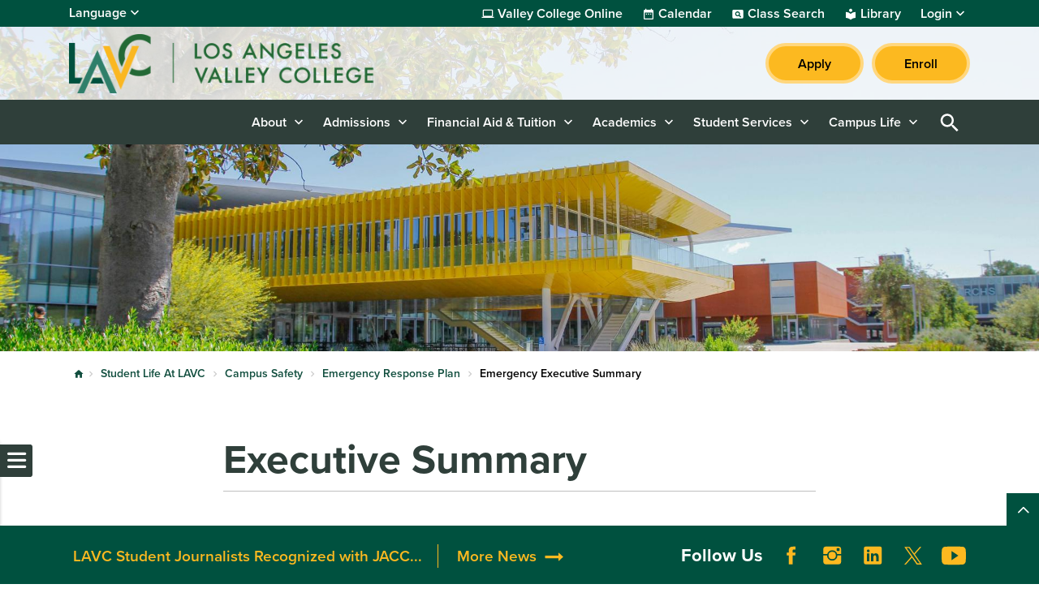

--- FILE ---
content_type: text/html; charset=UTF-8
request_url: https://www.lavc.edu/campus-life/sheriffs-station/erp/executive-summary
body_size: 20988
content:

<!DOCTYPE html>
<html lang="en" dir="ltr" prefix="og: https://ogp.me/ns#" class="site-lavc has-hero h-100">
  <head>
    <meta charset="utf-8" />
<link rel="canonical" href="https://www.lavc.edu/campus-life/sheriffs-station/erp/executive-summary" />
<meta name="Generator" content="Drupal 10 (https://www.drupal.org)" />
<meta name="MobileOptimized" content="width" />
<meta name="HandheldFriendly" content="true" />
<meta name="viewport" content="width=device-width, initial-scale=1.0" />
<link rel="icon" href="/sites/lavc.edu/files/lavc-favicon.ico" type="image/vnd.microsoft.icon" />
<link rel="alternate" hreflang="en" href="https://www.lavc.edu/campus-life/sheriffs-station/erp/executive-summary" />

    <title>Emergency Executive Summary | LAVC</title>
    <link rel="stylesheet" media="all" href="/sites/lavc.edu/files/css/css_mhSnbkUvHZhTf7d9khq0eW74b31V5MJx04JKSJk_CRc.css?delta=0&amp;language=en&amp;theme=laccd&amp;include=[base64]" />
<link rel="stylesheet" media="all" href="/sites/lavc.edu/files/css/css_6aLged8aQMVifQ-v-on7sENXaWvRpYM89VedR7zpGWo.css?delta=1&amp;language=en&amp;theme=laccd&amp;include=[base64]" />

    <link rel="stylesheet" media="all" href="/sites/lavc.edu/files/theme_colors/theme-colors.css">
    <script src="/sites/lavc.edu/files/js/js_V8mU_m1MCp9W8Rdasqz2jhtqwnD2MA8rajT8fmZvtu4.js?scope=header&amp;delta=0&amp;language=en&amp;theme=laccd&amp;include=eJxdzVEKAyEMRdEN2bokiTFKICaDiYXZfaX9m893eXAEEFseZkNowuVJfsFx8RX-6mZB6x9nHmIVpHjcwjrSZGVboIOKw5T82O8gjzRtO9mHVmkUhJGF64J1J6t9O0JQOTBLbtRhS6StfN5-HDQN0niwX3CERo8"></script>

    <!-- Google Tag Manager -->
<script>(function(w,d,s,l,i){w[l]=w[l]||[];w[l].push({'gtm.start':
new Date().getTime(),event:'gtm.js'});var f=d.getElementsByTagName(s)[0],
j=d.createElement(s),dl=l!='dataLayer'?'&l='+l:'';j.async=true;j.src=
'https://www.googletagmanager.com/gtm.js?id='+i+dl;f.parentNode.insertBefore(j,f);
})(window,document,'script','dataLayer','GTM-NZCN3N9');</script>
<!-- End Google Tag Manager -->

<!-- Districtwide Google Tag Manager -->
<script>(function(w,d,s,l,i){w[l]=w[l]||[];w[l].push({'gtm.start':
new Date().getTime(),event:'gtm.js'});var f=d.getElementsByTagName(s)[0],
j=d.createElement(s),dl=l!='dataLayer'?'&l='+l:'';j.async=true;j.src=
'https://www.googletagmanager.com/gtm.js?id='+i+dl;f.parentNode.insertBefore(j,f);
})(window,document,'script','dataLayer','GTM-TJ6JDL5X');</script>
<!-- End Districtwide Google Tag Manager -->
    <!-- MS Clarity tag for User Roles -->
              
    <script>
      window.clarity = window.clarity || function() {(window.clarity.q = window.clarity.q || []).push(arguments)};
      clarity('set', 'user_role', 'anonymous');
    </script>
    <!-- End MS Clarity tag for User Roles -->
  </head>
  <body class="no-access-source-code-ckeditor path-node page-node-type-modular   d-flex flex-column h-100">
    <!-- Google Tag Manager (noscript) -->
<noscript><iframe src="https://www.googletagmanager.com/ns.html?id=GTM-NZCN3N9"
height="0" width="0" style="display:none;visibility:hidden"></iframe></noscript>
<!-- End Google Tag Manager (noscript) -->

<!-- Districtwide Google Tag Manager (noscript) -->
<noscript><iframe src="https://www.googletagmanager.com/ns.html?id=GTM-TJ6JDL5X"
height="0" width="0" style="display:none;visibility:hidden"></iframe></noscript>
<!-- End Districtwide Google Tag Manager (noscript) -->
        <a href="#main-content" class="visually-hidden-focusable skip-link has-hero">
      Skip to main content
    </a>
    
    
      <div class="dialog-off-canvas-main-canvas d-flex flex-column h-100" data-off-canvas-main-canvas>
    

<div class="node-wrapper">

  <div id="primary-tabs-region" class="primary-tabs-region">
    <div class="container-fluid global limiter">
        <div class="region region-primary-tabs">
    
  </div>

    </div>
  </div>

  <div class="alerts">
      <div class="region region-alerts">
    <nav class="views-element-container block block-menu navigation menu--alert-block-1" id="block-alert" data-block-plugin-id="views_block:alert-block_1" aria-label="navigation">
        <div data-block="alerts"><div class="view view-alert view-id-alert view-display-id-block_1 js-view-dom-id-f3a2331b03eb4467f4ecf5547c356390ea6c46a8dc7b5ef3561648b58dd68ac2 view-content-alert hide">
        
  
          </div>
</div>

  </nav>

  </div>

  </div>

<nav aria-label="Utility Nav" class="utility-bar d-none d-xl-flex">
    <div class="container-fluid limiter">
        <div class="region region-utility-bar">
    <div id="block-gtranslate" data-block-plugin-id="gtranslate_block" class="block block-gtranslate block-gtranslate-block">
  
    <!-- Button trigger modal -->
    <button class="btn-open-language" data-id="#languageModal" aria-haspopup="dialog" aria-controls="languageModal" aria-label="Open Language Selection">
      Language
    </button>

    <!-- Modal -->
    <div class="modal fade" id="languageModal" tabindex="-1" role="dialog" aria-labelledby="languageModalLabel" aria-hidden="true" aria-modal="true">
      <div class="modal-dialog">
        <div class="modal-content">
          <div class="modal-header">
            <p class="modal-title h5" id="languageModalLabel">Translate this page</p>
            <button type="button" class="btn-close" data-bs-dismiss="modal" aria-label="Close"></button>
          </div>
          <div class="modal-body">
            
<div class="gtranslate d-flex flex-column justify-content-center align-items-center">
  <div class="gtranslate_wrapper"></div><script>window.gtranslateSettings = {"switcher_horizontal_position":"inline","switcher_vertical_position":"inline","horizontal_position":"inline","vertical_position":"inline","float_switcher_open_direction":"bottom","switcher_open_direction":"bottom","default_language":"en","native_language_names":1,"detect_browser_language":1,"add_new_line":1,"select_language_label":"Select Language","flag_size":24,"flag_style":"2d","globe_size":60,"alt_flags":[],"wrapper_selector":".gtranslate_wrapper","url_structure":"none","custom_domains":null,"languages":["en","ar","bg","zh-CN","zh-TW","hr","cs","da","nl","fi","fr","de","el","hi","it","ja","ko","no","pl","pt","ro","ru","es","sv","ca","tl","iw","id","lv","lt","sr","sk","sl","uk","vi","sq","et","gl","hu","mt","th","tr","fa","af","ms","sw","ga","cy","be","is","mk","yi","hy","az","eu","ka","ht","ur","bn","bs","ceb","eo","gu","ha","hmn","ig","jw","kn","km","lo","la","mi","mr","mn","ne","pa","so","ta","te","yo","zu","my","ny","kk","mg","ml","si","st","su","tg","uz","am","co","haw","ku","ky","lb","ps","sm","gd","sn","sd","fy","xh"],"custom_css":".gt_switcher, .gtranslate_wrapper {\r\n    font-family: Arial;\r\n    font-size: 26px;\r\n    border-radius: 2px;\r\n    color: #555;\r\n    display: inline-block;\r\n    line-height: 24px;\r\n    box-shadow: rgba(0,0,0,0.15) 0 5px 15px;\r\n    background: #fff;\r\n    overflow: hidden;\r\n    transition: all .5s cubic-bezier(0.4, 0, 1, 1);\r\n}\r\n.gt_container--hich1m .gt_switcher .gt_selected a {\r\n  padding: 8px 6px !important;\r\n  border: 1px solid var(--bs-cta-btn-bg-color);\r\n}\r\n.gt_container--hich1m .gt_switcher .gt_selected a:focus,\r\n.gt_container--hich1m .gt_switcher .gt_selected a:focus .google_translate_element2 {\r\n  outline: 2px solid #000;\r\n  background-color: rgba(0, 0, 0, 0.10);\r\n}"};</script><script>(function(){var js = document.createElement('script');js.setAttribute('src', 'https://cdn.gtranslate.net/widgets/latest/dwf.js');js.setAttribute('data-gt-orig-url', '/campus-life/sheriffs-station/erp/executive-summary');js.setAttribute('data-gt-orig-domain', 'www.lavc.edu');document.body.appendChild(js);})();</script>
</div>

          </div>
        </div>
      </div>
    </div>

  </div>
<div id="block-utility-nav" data-block-plugin-id="system_menu_block:utility-nav" class="block block-system block-system-menu-blockutility-nav">
        
              <ul data-block="utility_bar" class="nav navbar-nav">
              
      <li class="nav-item dropdown">
                  <a href="/academics/online" class="college nav-link item-level-0" data-drupal-link-system-path="node/548">Valley College Online</a>
                      </li>
          
      <li class="nav-item dropdown">
                  <a href="/campus-life/events" class="calendar nav-link item-level-0" data-drupal-link-system-path="campus-life/events">Calendar</a>
                      </li>
          
      <li class="nav-item dropdown">
                  <a href="https://www.laccd.edu/students/class-search-lavc" class="class-search nav-link item-level-0" target="_blank">Class Search</a>
                      </li>
          
      <li class="nav-item dropdown">
                  <a href="/academic-services/library" class="library nav-link item-level-0" data-drupal-link-system-path="node/1141">Library</a>
                      </li>
          
      <li class="nav-item dropdown">
                  <a href="" class="login nav-link dropdown-toggle dropdown-toggle no-link item-level-0" role="button" data-bs-toggle="dropdown" data-bs-auto-close="outside" aria-expanded="false" title="Expand menu Login">Login</a>
                                        <div class="dropdown-menu wrapper-level-1">
        <div class="container-fluid limiter">
          <ul class="menu-level-1">
              
      <li class="nav-item dropdown">
                  <a href="https://mycollege.laccd.edu" target="_blank" class="nav-link dropdown-item item-level-1">SIS Portal</a>
                      </li>
          
      <li class="nav-item dropdown">
                  <a href="https://ilearn.laccd.edu/" target="_blank" class="nav-link dropdown-item item-level-1">Canvas</a>
                      </li>
          
      <li class="nav-item dropdown">
                  <a href="https://laccd.craniumcafe.com/" target="_blank" class="nav-link dropdown-item item-level-1">Cranium Café</a>
                      </li>
          
      <li class="nav-item dropdown">
                  <a href="https://mymail.laccd.edu/" target="_self _blank" class="nav-link dropdown-item item-level-1">LACCD Email</a>
                      </li>
          
      <li class="nav-item dropdown">
                  <a href="https://studentlaccd.sharepoint.com/sites/lavc" target="_blank" class="nav-link dropdown-item item-level-1">Employee Intranet</a>
                      </li>
          
      <li class="nav-item dropdown">
                  <a href="https://portal.laccd.edu" target="_blank" class="nav-link dropdown-item item-level-1">SAP Portal</a>
                      </li>
              </div>
        </div>
          </ul>
      
              </li>
              </ul>
      


  </div>

  </div>

  </div>
    </nav>

<div class="top-area">
  <header>
    

        <nav class="navbar navbar-expand-lg    d-flex flex-column">
      <div class="top-header w-100">
        <div class="container-fluid limiter d-flex">
            <div class="region region-nav-branding">
    <div id="block-laccd-branding" data-block-plugin-id="system_branding_block" class="block block-system block-system-branding-block">
      <div class="navbar-brand d-flex align-items-center">

        <a href="/" title="Home" rel="home" class="site-logo d-block">
      <picture>
        <source srcset="/sites/lavc.edu/files/lavc-mobile-nav-icon.svg" media="(min-width: 0px) and (max-width: 767px)" type="image/svg+xml"/>
        <source srcset="/sites/lavc.edu/files/lavc-logo.svg" media="(min-width: 768px) " type="image/svg+xml"/>

        <img src="/sites/lavc.edu/files/lavc-mobile-nav-icon.svg" alt="The Los Angeles Valley College logo" />

      </picture>
    </a>
    
    <div>
      
          </div>
  </div>
  </div>
<div id="block-branding-nav" data-block-plugin-id="system_menu_block:branding-nav" class="block block-system block-system-menu-blockbranding-nav">
        
              <ul data-block="nav_branding" class="nav navbar-nav">
                    <li class="nav-item">
        <a href="/apply" class="btn btn-primary nav-link" target="_self">Apply</a>
              </li>
                <li class="nav-item">
        <a href="https://sso.laccd.edu/adfs/ls/idpinitiatedsignon.aspx?loginToRp=csprd.laccd.edu" target="_blank" class="btn btn-primary btn btn-primary nav-link">Enroll</a>
              </li>
        </ul>
  


  </div>

  </div>

        </div>
      </div>
    </nav>
    
  </header>
</div>

<nav id="search-bar" class="bg-primary" aria-label="main and search">
  <div class="container-fluid limiter">
    <div class="inner-wrapper">
      <div id="nav-icon">
                <a href="/" title="Home" rel="home" class="nav-logo d-block" aria-label="Home">
          <picture>
            <source srcset="https://www.lavc.edu/sites/lavc.edu/files/laccd/logos/lavc-icon.svg" media="(min-width: 0px) and (max-width: 767px)" type="image/svg+xml"/>
            <img src="https://www.lavc.edu/sites/lavc.edu/files/laccd/logos/lavc-icon.svg" alt="logo icon"/>
          </picture>
        </a>
              </div>

      <div class="main-search">
        <div id="main-nav-area" class="collapse">
            <div class="region region-nav-main">
    <button id="menu-closer" class="btn-reset d-xl-none" type="button" name="button" data-bs-toggle="collapse" data-bs-target="#main-nav-area" aria-expanded="false" aria-controls="main-nav-area">
      Close Menu    </button>

    <div class="nav-links d-xl-none">
      <div class="nav-links-wrapper">
        <ul class="links d-flex justify-content-center"></ul>
      </div>
    </div>

    <div aria-labelledby="block-laccd-main-navigation-menu" id="block-laccd-main-navigation" data-block-plugin-id="system_menu_block:main" class="block block-menu navigation menu--main">
            
  <div
     class="visually-hidden" id="block-laccd-main-navigation-menu"
     id="block-laccd-main-navigation" data-block-plugin-id="system_menu_block:main" class="block block-menu navigation menu--main h6">
    Main navigation
  </div>
  

        
            <ul data-block="nav_main" class="navbar-nav mr-auto menu-level-0">
    
                          <li class="nav-item dropdown">
                        <a href="" class="nav-item nav-link dropdown-toggle no-link item-level-0" role="button" data-bs-toggle="dropdown" data-bs-auto-close="outside" aria-expanded="false" title="Expand menu About">About</a>
                      <div class="dropdown-menu wrapper-level-1">
      <div class="container-fluid limiter">
        <ul class="menu-level-1">
    
                          <li class="nav-item">
                          <ul class="menu-level-2">
    
                          <li class="nav-item">
              <a href="" class="nav-item nav-link dropdown-toggle no-link item-level-3" role="button" data-bs-toggle="dropdown" data-bs-auto-close="outside" aria-expanded="false" title="Expand menu About LAVC" tabindex="-1">About LAVC</a>
                    <div class="dropdown-menu wrapper-level-3">
      <div class="container-fluid limiter">
        <ul class="menu-level-3">
    
                          <li class="nav-item">
                        <a href="/about" class="item-level-3" tabindex="0" data-drupal-link-system-path="node/909">About Our College</a>
                  </li>
  
                          <li class="nav-item">
                        <a href="/about/why" class="item-level-3" tabindex="0" data-drupal-link-system-path="node/912">Why LAVC</a>
                  </li>
  
                          <li class="nav-item">
                        <a href="/about/map" class="item-level-3" tabindex="0" data-drupal-link-system-path="node/439">Campus Map and Directions</a>
                  </li>
  
                          <li class="nav-item">
                        <a href="/about/mission-vision" class="item-level-3" tabindex="0" data-drupal-link-system-path="node/558">Mission Statement</a>
                  </li>
  
                          <li class="nav-item">
                        <a href="/about/directory" class="item-level-3" tabindex="0" data-drupal-link-system-path="about/directory">Directory</a>
                  </li>
  
                          <li class="nav-item">
                        <a href="/about/accreditation" class="item-level-3" tabindex="0" data-drupal-link-system-path="node/6131">Accreditation</a>
                  </li>
  
                          <li class="nav-item">
                        <a href="/foundation" class="item-level-3" tabindex="0" data-drupal-link-system-path="node/99381">LAVC Foundation</a>
                  </li>
  
                          <li class="nav-item">
                        <a href="/offices/oie/collegedata" class="item-level-3" tabindex="0" data-drupal-link-system-path="node/413">Student Achievement Data</a>
                  </li>
  
    
              </ul>
        </div>
      </div>
      
          </li>
  
    
          </ul>
      
          </li>
  
                          <li class="nav-item">
                          <ul class="menu-level-2">
    
                          <li class="nav-item">
              <a href="" class="nav-item nav-link dropdown-toggle no-link item-level-3" role="button" data-bs-toggle="dropdown" data-bs-auto-close="outside" aria-expanded="false" title="Expand menu Shared Governance Committees" tabindex="-1">Shared Governance Committees</a>
                    <div class="dropdown-menu wrapper-level-3">
      <div class="container-fluid limiter">
        <ul class="menu-level-3">
    
                          <li class="nav-item">
                        <a href="/about/committees" class="item-level-3" tabindex="0" data-drupal-link-system-path="node/1081">College Committees</a>
                  </li>
  
                          <li class="nav-item">
                        <a href="/committees/academic-senate" class="item-level-3" tabindex="0">Academic Senate</a>
                  </li>
  
    
              </ul>
        </div>
      </div>
      
          </li>
  
                          <li class="nav-item">
              <a href="" class="nav-item nav-link dropdown-toggle no-link item-level-3" role="button" data-bs-toggle="dropdown" data-bs-auto-close="outside" aria-expanded="false" title="Expand menu LAVC News" tabindex="-1">LAVC News</a>
                    <div class="dropdown-menu wrapper-level-3">
      <div class="container-fluid limiter">
        <ul class="menu-level-3">
    
                          <li class="nav-item">
                        <a href="/news" class="item-level-3" tabindex="0" data-drupal-link-system-path="news">News &amp; Publications</a>
                  </li>
  
                          <li class="nav-item">
                        <a href="/ab-1705-placement-information" class="item-level-3" tabindex="0" data-drupal-link-system-path="node/84891">English/Math Placement Information (AB 1705)</a>
                  </li>
  
                          <li class="nav-item">
                        <a href="/news/covid/cares" class="item-level-3" tabindex="0" data-drupal-link-system-path="node/444">CARES Distribution (HEERF)</a>
                  </li>
  
                          <li class="nav-item">
                        <a href="/offices/pr/valley-weekly" class="item-level-3" tabindex="0" data-drupal-link-system-path="node/390">Valley Weekly</a>
                  </li>
  
    
              </ul>
        </div>
      </div>
      
          </li>
  
    
          </ul>
      
          </li>
  
                          <li class="nav-item">
                          <ul class="menu-level-2">
    
                          <li class="nav-item">
              <a href="" title="Expand menu Administrative Offices" class="nav-item nav-link dropdown-toggle no-link item-level-3" role="button" data-bs-toggle="dropdown" data-bs-auto-close="outside" aria-expanded="false" tabindex="-1">Administrative Offices</a>
                    <div class="dropdown-menu wrapper-level-3">
      <div class="container-fluid limiter">
        <ul class="menu-level-3">
    
                          <li class="nav-item">
                        <a href="/offices" class="item-level-3" tabindex="0" data-drupal-link-system-path="node/1136">About Administrative Offices</a>
                  </li>
  
                          <li class="nav-item">
                        <a href="/offices/president" class="item-level-3" tabindex="0" data-drupal-link-system-path="node/435">Office of the President</a>
                  </li>
  
                          <li class="nav-item">
                        <a href="/offices/academic-affairs" class="item-level-3" tabindex="0" data-drupal-link-system-path="node/358">Office of Academic Affairs</a>
                  </li>
  
                          <li class="nav-item">
                        <a href="/offices/admin-services" class="item-level-3" tabindex="0" data-drupal-link-system-path="node/364">Office of Administrative Services</a>
                  </li>
  
                          <li class="nav-item">
                        <a href="/offices/oie" class="item-level-3" tabindex="0" data-drupal-link-system-path="node/411">Office of Institutional Effectiveness</a>
                  </li>
  
                          <li class="nav-item">
                        <a href="/offices/business-office" class="item-level-3" tabindex="0" data-drupal-link-system-path="node/460">Business Office</a>
                  </li>
  
                          <li class="nav-item">
                        <a href="https://www.lavc.edu/offices/admin-services/rentals" class="item-level-3" tabindex="0">Facility Rentals &amp; Filming</a>
                  </li>
  
                          <li class="nav-item">
                        <a href="/offices/pr" class="item-level-3" tabindex="0" data-drupal-link-system-path="node/386">Public Relations Office</a>
                  </li>
  
    
              </ul>
        </div>
      </div>
      
          </li>
  
    
          </ul>
      
          </li>
  
                          <li class="nav-item">
                          <ul class="menu-level-2">
    
                          <li class="nav-item">
              <a href="" class="nav-item nav-link dropdown-toggle no-link item-level-3" role="button" data-bs-toggle="dropdown" data-bs-auto-close="outside" aria-expanded="false" title="Expand menu At LAVC" tabindex="-1">At LAVC</a>
                    <div class="dropdown-menu wrapper-level-3">
      <div class="container-fluid limiter">
        <ul class="menu-level-3">
    
                          <li class="nav-item">
                        <a href="/about/policies-procedures/antiracism" class="item-level-3" tabindex="0">Anti-Racism</a>
                  </li>
  
                          <li class="nav-item">
                        <a href="/about/trees" class="item-level-3" tabindex="0" data-drupal-link-system-path="node/431">LAVC Urban Forest</a>
                  </li>
  
                          <li class="nav-item">
                        <a href="/about/revitalizing-valley" class="item-level-3" tabindex="0" data-drupal-link-system-path="node/420">reVitalizing Valley</a>
                  </li>
  
    
              </ul>
        </div>
      </div>
      
          </li>
  
    
          </ul>
      
          </li>
  
    
              </ul>
        </div>
      </div>
      
                  </li>
  
                          <li class="nav-item dropdown">
                        <a href="" class="nav-item nav-link dropdown-toggle no-link item-level-0" role="button" data-bs-toggle="dropdown" data-bs-auto-close="outside" aria-expanded="false" title="Expand menu Admissions">Admissions</a>
                      <div class="dropdown-menu wrapper-level-1">
      <div class="container-fluid limiter">
        <ul class="menu-level-1">
    
                          <li class="nav-item">
                          <ul class="menu-level-2">
    
                          <li class="nav-item">
              <a href="" class="nav-item nav-link dropdown-toggle no-link item-level-3" role="button" data-bs-toggle="dropdown" data-bs-auto-close="outside" aria-expanded="false" title="Expand menu Admissions Office" tabindex="-1">Admissions Office</a>
                    <div class="dropdown-menu wrapper-level-3">
      <div class="container-fluid limiter">
        <ul class="menu-level-3">
    
                          <li class="nav-item">
                        <a href="/admissions" class="item-level-3" tabindex="0" data-drupal-link-system-path="node/448">Admissions &amp; Records</a>
                  </li>
  
                          <li class="nav-item">
                        <a href="/admissions/student-id" class="item-level-3" tabindex="0">How to Get Your Student ID</a>
                  </li>
  
                          <li class="nav-item">
                        <a href="/admissions/residency" class="item-level-3" tabindex="0" data-drupal-link-system-path="node/453">Residency</a>
                  </li>
  
                          <li class="nav-item">
                        <a href="/admissions/order-transcripts" class="item-level-3" tabindex="0" data-drupal-link-system-path="node/603">Grades &amp; Transcripts</a>
                  </li>
  
    
              </ul>
        </div>
      </div>
      
          </li>
  
                          <li class="nav-item">
              <a href="" class="nav-item nav-link dropdown-toggle no-link item-level-3" role="button" data-bs-toggle="dropdown" data-bs-auto-close="outside" aria-expanded="false" title="Expand menu Student Help" tabindex="-1">Student Help</a>
                    <div class="dropdown-menu wrapper-level-3">
      <div class="container-fluid limiter">
        <ul class="menu-level-3">
    
                          <li class="nav-item">
                        <a href="/student-services/welcome-center" class="item-level-3" tabindex="0" data-drupal-link-system-path="node/611">Welcome Center</a>
                  </li>
  
    
              </ul>
        </div>
      </div>
      
          </li>
  
                          <li class="nav-item">
              <a href="" class="nav-item nav-link dropdown-toggle no-link item-level-3" role="button" data-bs-toggle="dropdown" data-bs-auto-close="outside" aria-expanded="false" title="Expand menu How to Apply" tabindex="-1">How to Apply</a>
                    <div class="dropdown-menu wrapper-level-3">
      <div class="container-fluid limiter">
        <ul class="menu-level-3">
    
                          <li class="nav-item">
                        <a href="/admissions/how-to-apply" class="item-level-3" tabindex="0" data-drupal-link-system-path="node/461">First-Time Students</a>
                  </li>
  
    
              </ul>
        </div>
      </div>
      
          </li>
  
    
          </ul>
      
          </li>
  
                          <li class="nav-item">
                          <ul class="menu-level-2">
    
                          <li class="nav-item">
              <a href="" class="nav-item nav-link dropdown-toggle no-link item-level-3" role="button" data-bs-toggle="dropdown" data-bs-auto-close="outside" aria-expanded="false" title="Expand menu LA Promise Program" tabindex="-1">LA Promise Program</a>
                    <div class="dropdown-menu wrapper-level-3">
      <div class="container-fluid limiter">
        <ul class="menu-level-3">
    
                          <li class="nav-item">
                        <a href="/admissions/promise" class="item-level-3" tabindex="0" data-drupal-link-system-path="node/464">LA College Promise</a>
                  </li>
  
    
              </ul>
        </div>
      </div>
      
          </li>
  
                          <li class="nav-item">
              <a href="" class="nav-item nav-link dropdown-toggle no-link item-level-3" role="button" data-bs-toggle="dropdown" data-bs-auto-close="outside" aria-expanded="false" title="Expand menu Dual Enrollment" tabindex="-1">Dual Enrollment</a>
                    <div class="dropdown-menu wrapper-level-3">
      <div class="container-fluid limiter">
        <ul class="menu-level-3">
    
                          <li class="nav-item">
                        <a href="/admissions/dual-enrollment" class="item-level-3" tabindex="0" data-drupal-link-system-path="node/470">Dual Enrollment Program</a>
                  </li>
  
    
              </ul>
        </div>
      </div>
      
          </li>
  
    
          </ul>
      
          </li>
  
                          <li class="nav-item">
                          <ul class="menu-level-2">
    
                          <li class="nav-item">
              <a href="" class="nav-item nav-link dropdown-toggle no-link item-level-3" role="button" data-bs-toggle="dropdown" data-bs-auto-close="outside" aria-expanded="false" title="Expand menu Outreach Initiatives" tabindex="-1">Outreach Initiatives</a>
                    <div class="dropdown-menu wrapper-level-3">
      <div class="container-fluid limiter">
        <ul class="menu-level-3">
    
                          <li class="nav-item">
                        <a href="/admissions/outreach" class="item-level-3" tabindex="0" data-drupal-link-system-path="node/476">Outreach &amp; Recruitment</a>
                  </li>
  
    
              </ul>
        </div>
      </div>
      
          </li>
  
    
          </ul>
      
          </li>
  
    
              </ul>
        </div>
      </div>
      
                  </li>
  
                          <li class="nav-item dropdown">
                        <a href="" class="nav-item nav-link dropdown-toggle no-link item-level-0" role="button" data-bs-toggle="dropdown" data-bs-auto-close="outside" aria-expanded="false" title="Expand menu Financial Aid &amp; Tuition">Financial Aid &amp; Tuition</a>
                      <div class="dropdown-menu wrapper-level-1">
      <div class="container-fluid limiter">
        <ul class="menu-level-1">
    
                          <li class="nav-item">
                          <ul class="menu-level-2">
    
                          <li class="nav-item">
              <a href="" class="nav-item nav-link dropdown-toggle no-link item-level-3" role="button" data-bs-toggle="dropdown" data-bs-auto-close="outside" aria-expanded="false" title="Expand menu Costs &amp; Tuition" tabindex="-1">Costs &amp; Tuition</a>
                    <div class="dropdown-menu wrapper-level-3">
      <div class="container-fluid limiter">
        <ul class="menu-level-3">
    
                          <li class="nav-item">
                        <a href="/cost-tuition/cost-college" class="item-level-3" tabindex="0" data-drupal-link-system-path="node/77646">Cost of Attendance</a>
                  </li>
  
                          <li class="nav-item">
                        <a href="/cost-tutition/pay-for-college" class="item-level-3" tabindex="0">How to Pay for College</a>
                  </li>
  
                          <li class="nav-item">
                        <a href="/costs-tuition/fees" class="item-level-3" tabindex="0">Tuition and Fees</a>
                  </li>
  
                          <li class="nav-item">
                        <a href="/cost-tuition/fee-payment-policy" class="item-level-3" tabindex="0" data-drupal-link-system-path="node/99941">Payment Fee Policy</a>
                  </li>
  
                          <li class="nav-item">
                        <a href="/cost-tuition/payment-plan" class="item-level-3" tabindex="0" data-drupal-link-system-path="node/93526">Payment Plan</a>
                  </li>
  
    
              </ul>
        </div>
      </div>
      
          </li>
  
    
          </ul>
      
          </li>
  
                          <li class="nav-item">
                          <ul class="menu-level-2">
    
                          <li class="nav-item">
              <a href="" class="nav-item nav-link dropdown-toggle no-link item-level-3" role="button" data-bs-toggle="dropdown" data-bs-auto-close="outside" aria-expanded="false" title="Expand menu Financial Aid" tabindex="-1">Financial Aid</a>
                    <div class="dropdown-menu wrapper-level-3">
      <div class="container-fluid limiter">
        <ul class="menu-level-3">
    
                          <li class="nav-item">
                        <a href="/financial-aid" class="item-level-3" tabindex="0" data-drupal-link-system-path="node/89826">Financial Aid Homepage</a>
                  </li>
  
                          <li class="nav-item">
                        <a href="/financial-aid/apply" class="item-level-3" tabindex="0" data-drupal-link-system-path="node/89831">Apply for Financial Aid</a>
                  </li>
  
                          <li class="nav-item">
                        <a href="/financial-aid/can-i-afford-college" class="item-level-3" tabindex="0" data-drupal-link-system-path="node/89811">Can I Afford College?</a>
                  </li>
  
                          <li class="nav-item">
                        <a href="/financial-aid/programs" class="item-level-3" tabindex="0" data-drupal-link-system-path="node/89806">Financial Aid Programs</a>
                  </li>
  
                          <li class="nav-item">
                        <a href="/financial-aid/maintain-your-eligibility" class="item-level-3" tabindex="0" data-drupal-link-system-path="node/89801">Maintain Your Eligibility</a>
                  </li>
  
                          <li class="nav-item">
                        <a href="/financial-aid/appeals" class="item-level-3" tabindex="0" data-drupal-link-system-path="node/89796">Financial Aid Appeals</a>
                  </li>
  
                          <li class="nav-item">
                        <a href="/financial-aid/disbursements-refunds" class="item-level-3" tabindex="0" data-drupal-link-system-path="node/89791">Disbursements &amp; Refunds</a>
                  </li>
  
                          <li class="nav-item">
                        <a href="/financial-aid/overpayments" class="item-level-3" tabindex="0" data-drupal-link-system-path="node/89786">Overpayment</a>
                  </li>
  
                          <li class="nav-item">
                        <a href="/financial-aid/publications-forms" class="item-level-3" tabindex="0" data-drupal-link-system-path="node/89821">Publications &amp; Forms</a>
                  </li>
  
                          <li class="nav-item">
                        <a href="/financial-aid/important-dates-deadlines" class="item-level-3" tabindex="0" data-drupal-link-system-path="node/89816">Important Dates &amp; Deadlines</a>
                  </li>
  
                          <li class="nav-item">
                        <a href="/financial-aid/student-right-to-know" class="item-level-3" tabindex="0" data-drupal-link-system-path="node/89781">Student Right-To-Know</a>
                  </li>
  
                          <li class="nav-item">
                        <a href="/financial-aid/faq" class="item-level-3" tabindex="0" data-drupal-link-system-path="node/89776">Frequently Asked Questions</a>
                  </li>
  
                          <li class="nav-item">
                        <a href="/financial-aid/fafsa-simplification-act" class="item-level-3" tabindex="0" data-drupal-link-system-path="node/10161">FAFSA Simplification Act</a>
                  </li>
  
    
              </ul>
        </div>
      </div>
      
          </li>
  
    
          </ul>
      
          </li>
  
                          <li class="nav-item">
                  
          </li>
  
    
              </ul>
        </div>
      </div>
      
                  </li>
  
                          <li class="nav-item dropdown">
                        <a href="" class="nav-item nav-link dropdown-toggle no-link item-level-0" role="button" data-bs-toggle="dropdown" data-bs-auto-close="outside" aria-expanded="false" title="Expand menu Academics">Academics</a>
                      <div class="dropdown-menu wrapper-level-1">
      <div class="container-fluid limiter">
        <ul class="menu-level-1">
    
                          <li class="nav-item">
                          <ul class="menu-level-2">
    
                          <li class="nav-item">
              <a href="" class="nav-item nav-link dropdown-toggle no-link item-level-3" role="button" data-bs-toggle="dropdown" data-bs-auto-close="outside" aria-expanded="false" title="Expand menu Academics" tabindex="-1">Academics</a>
                    <div class="dropdown-menu wrapper-level-3">
      <div class="container-fluid limiter">
        <ul class="menu-level-3">
    
                          <li class="nav-item">
                        <a href="/academics/aos" class="item-level-3" tabindex="0" data-drupal-link-system-path="academics/aos">Area of Study List</a>
                  </li>
  
                          <li class="nav-item">
                        <a href="/academics/departments" class="item-level-3" tabindex="0" data-drupal-link-system-path="node/7616">Academic Departments</a>
                  </li>
  
                          <li class="nav-item">
                        <a href="https://www.lavc.edu/academics/bachelors" class="item-level-3" tabindex="0">Bachelor’s Degree</a>
                  </li>
  
                          <li class="nav-item">
                        <a href="/academics/st-programs" class="item-level-3" tabindex="0" data-drupal-link-system-path="node/94081">Short-Term Certificates</a>
                  </li>
  
    
              </ul>
        </div>
      </div>
      
          </li>
  
                          <li class="nav-item">
              <a href="" class="nav-item nav-link dropdown-toggle no-link item-level-3" role="button" data-bs-toggle="dropdown" data-bs-auto-close="outside" aria-expanded="false" title="Expand menu Calendar &amp; Schedules" tabindex="-1">Calendar &amp; Schedules</a>
                    <div class="dropdown-menu wrapper-level-3">
      <div class="container-fluid limiter">
        <ul class="menu-level-3">
    
                          <li class="nav-item">
                        <a href="/academics/academic-calendar" class="item-level-3" tabindex="0" data-drupal-link-system-path="node/1116">Academic Calendar</a>
                  </li>
  
                          <li class="nav-item">
                        <a href="/academics/class-schedule" class="item-level-3" tabindex="0" data-drupal-link-system-path="node/508">Class Schedule</a>
                  </li>
  
                          <li class="nav-item">
                        <a href="/academics/common-course-numbering" class="item-level-3" tabindex="0" data-drupal-link-system-path="node/98841">Common Course Numbering</a>
                  </li>
  
                          <li class="nav-item">
                        <a href="/academics/class-schedule#twoyrplanner" class="item-level-3" tabindex="0" data-drupal-link-system-path="node/508">Two-Year Course Scheduling Planner</a>
                  </li>
  
    
              </ul>
        </div>
      </div>
      
          </li>
  
                          <li class="nav-item">
              <a href="" class="nav-item nav-link dropdown-toggle no-link item-level-3" role="button" data-bs-toggle="dropdown" data-bs-auto-close="outside" aria-expanded="false" title="Expand menu Online Learning" tabindex="-1">Online Learning</a>
                    <div class="dropdown-menu wrapper-level-3">
      <div class="container-fluid limiter">
        <ul class="menu-level-3">
    
                          <li class="nav-item">
                        <a href="/academics/online" title="VCO Home" class="item-level-3" tabindex="0" data-drupal-link-system-path="node/548">Valley College Online</a>
                  </li>
  
    
              </ul>
        </div>
      </div>
      
          </li>
  
    
          </ul>
      
          </li>
  
                          <li class="nav-item">
                          <ul class="menu-level-2">
    
                          <li class="nav-item">
              <a href="" class="nav-item nav-link dropdown-toggle no-link item-level-3" role="button" data-bs-toggle="dropdown" data-bs-auto-close="outside" aria-expanded="false" title="Expand menu Career &amp; Academic Pathways" tabindex="-1">Career &amp; Academic Pathways</a>
                    <div class="dropdown-menu wrapper-level-3">
      <div class="container-fluid limiter">
        <ul class="menu-level-3">
    
                          <li class="nav-item">
                        <a href="/academics/pathways" class="item-level-3" tabindex="0" data-drupal-link-system-path="node/512">Pathways</a>
                  </li>
  
                          <li class="nav-item">
                        <a href="/academics/pathways/program-mapper" class="item-level-3" tabindex="0" data-drupal-link-system-path="node/7256">Program Mapper</a>
                  </li>
  
                          <li class="nav-item">
                        <a href="/academics/pathways/amd" class="item-level-3" tabindex="0" data-drupal-link-system-path="node/6121">Arts, Media &amp; Design</a>
                  </li>
  
                          <li class="nav-item">
                        <a href="/academics/pathways/bel" class="item-level-3" tabindex="0" data-drupal-link-system-path="node/6706">Business, Entrepreneurship &amp; Law</a>
                  </li>
  
                          <li class="nav-item">
                        <a href="/academics/pathways/hps" class="item-level-3" tabindex="0" data-drupal-link-system-path="node/9646">Health &amp; Public Service</a>
                  </li>
  
                          <li class="nav-item">
                        <a href="/academics/pathways/hc" class="item-level-3" tabindex="0" data-drupal-link-system-path="node/9656">Humanities &amp; Communication</a>
                  </li>
  
                          <li class="nav-item">
                        <a href="/academics/pathways/mec" class="item-level-3" tabindex="0" data-drupal-link-system-path="node/9666">Manufacturing, Electronics &amp; Construction</a>
                  </li>
  
                          <li class="nav-item">
                        <a href="/academics/pathways/stem" class="item-level-3" tabindex="0" data-drupal-link-system-path="node/9651">Science, Technology, Engineering &amp; Math</a>
                  </li>
  
                          <li class="nav-item">
                        <a href="/academics/pathways/sbs" class="item-level-3" tabindex="0" data-drupal-link-system-path="node/9661">Social &amp; Behavioral Sciences</a>
                  </li>
  
    
              </ul>
        </div>
      </div>
      
          </li>
  
    
          </ul>
      
          </li>
  
                          <li class="nav-item">
                          <ul class="menu-level-2">
    
                          <li class="nav-item">
              <a href="" class="nav-item nav-link dropdown-toggle no-link item-level-3" role="button" data-bs-toggle="dropdown" data-bs-auto-close="outside" aria-expanded="false" title="Expand menu Academic Programs" tabindex="-1">Academic Programs</a>
                    <div class="dropdown-menu wrapper-level-3">
      <div class="container-fluid limiter">
        <ul class="menu-level-3">
    
                          <li class="nav-item">
                        <a href="/student-services/adult-education" class="item-level-3" tabindex="0" data-drupal-link-system-path="node/692">Adult Education</a>
                  </li>
  
                          <li class="nav-item">
                        <a href="/academics/cte" class="item-level-3" tabindex="0" data-drupal-link-system-path="node/513">Career Technical Education</a>
                  </li>
  
                          <li class="nav-item">
                        <a href="/campus-life/community-services" class="item-level-3" tabindex="0" data-drupal-link-system-path="node/1176">Community Services Classes</a>
                  </li>
  
                          <li class="nav-item">
                        <a href="/academics/cooped" class="item-level-3" tabindex="0" data-drupal-link-system-path="node/491">Cooperative Education</a>
                  </li>
  
                          <li class="nav-item">
                        <a href="/academics/credit-for-prior-learning" class="item-level-3" tabindex="0" data-drupal-link-system-path="node/101066">Credit for Prior Learning</a>
                  </li>
  
                          <li class="nav-item">
                        <a href="/academics/noncreditesl" class="item-level-3" tabindex="0" data-drupal-link-system-path="node/514">Noncredit ESL</a>
                  </li>
  
                          <li class="nav-item">
                        <a href="/academics/mesa" class="item-level-3" tabindex="0" data-drupal-link-system-path="node/7416">Math, Engineering, Science Achievement</a>
                  </li>
  
                          <li class="nav-item">
                        <a href="/academics/popp" class="item-level-3" tabindex="0" data-drupal-link-system-path="node/525">Police Orientation &amp; Preparation Program</a>
                  </li>
  
                          <li class="nav-item">
                        <a href="/academics/tap" class="item-level-3" tabindex="0" data-drupal-link-system-path="node/540">Transfer Alliance / Honors Program</a>
                  </li>
  
                          <li class="nav-item">
                        <a href="/academics/study-away" class="item-level-3" tabindex="0" data-drupal-link-system-path="node/546">Study Away</a>
                  </li>
  
                          <li class="nav-item">
                        <a href="/academics/fasttrack" class="item-level-3" tabindex="0" data-drupal-link-system-path="node/8161">Valley Fast Track</a>
                  </li>
  
    
              </ul>
        </div>
      </div>
      
          </li>
  
    
          </ul>
      
          </li>
  
                          <li class="nav-item">
                          <ul class="menu-level-2">
    
                          <li class="nav-item">
              <a href="" class="nav-item nav-link dropdown-toggle no-link item-level-3" role="button" data-bs-toggle="dropdown" data-bs-auto-close="outside" aria-expanded="false" title="Expand menu Academic Resources" tabindex="-1">Academic Resources</a>
                    <div class="dropdown-menu wrapper-level-3">
      <div class="container-fluid limiter">
        <ul class="menu-level-3">
    
                          <li class="nav-item">
                        <a href="/academic-resources" class="item-level-3" tabindex="0" data-drupal-link-system-path="node/93076">Academic Resource Center</a>
                  </li>
  
                          <li class="nav-item">
                        <a href="/academics/online-classes" class="item-level-3" tabindex="0" data-drupal-link-system-path="node/606">For Online Classes</a>
                  </li>
  
                          <li class="nav-item">
                        <a href="/academics/catalogs" class="item-level-3" tabindex="0" data-drupal-link-system-path="node/607">Course Catalogs</a>
                  </li>
  
                          <li class="nav-item">
                        <a href="https://www.lavc.edu/academics/ztc" title="For Zero Textbook Classes" class="item-level-3" tabindex="0">For Zero Textbook Classes</a>
                  </li>
  
    
              </ul>
        </div>
      </div>
      
          </li>
  
    
          </ul>
      
          </li>
  
    
              </ul>
        </div>
      </div>
      
                  </li>
  
                          <li class="nav-item dropdown">
                        <a href="" class="nav-item nav-link dropdown-toggle no-link item-level-0" role="button" data-bs-toggle="dropdown" data-bs-auto-close="outside" aria-expanded="false" title="Expand menu Student Services">Student Services</a>
                      <div class="dropdown-menu wrapper-level-1">
      <div class="container-fluid limiter">
        <ul class="menu-level-1">
    
                          <li class="nav-item">
                          <ul class="menu-level-2">
    
                          <li class="nav-item">
              <a href="" class="nav-item nav-link dropdown-toggle no-link item-level-3" role="button" data-bs-toggle="dropdown" data-bs-auto-close="outside" aria-expanded="false" title="Expand menu Student Services" tabindex="-1">Student Services</a>
                    <div class="dropdown-menu wrapper-level-3">
      <div class="container-fluid limiter">
        <ul class="menu-level-3">
    
                          <li class="nav-item">
                        <a href="/student-services" class="item-level-3" tabindex="0" data-drupal-link-system-path="node/6741">Student Services Division</a>
                  </li>
  
                          <li class="nav-item">
                        <a href="/student-services/spr/special-programs" class="item-level-3" tabindex="0" data-drupal-link-system-path="node/881">Special Programs</a>
                  </li>
  
                          <li class="nav-item">
                        <a href="/student-services/spr/ssss" class="item-level-3" tabindex="0" data-drupal-link-system-path="node/887">Student Success and Support Services</a>
                  </li>
  
                          <li class="nav-item">
                        <a href="/student-services/welcome-center" class="item-level-3" tabindex="0" data-drupal-link-system-path="node/611">Welcome Center</a>
                  </li>
  
    
              </ul>
        </div>
      </div>
      
          </li>
  
                          <li class="nav-item">
              <a href="" class="nav-item nav-link dropdown-toggle no-link item-level-3" role="button" data-bs-toggle="dropdown" data-bs-auto-close="outside" aria-expanded="false" title="Expand menu First-Year Students" tabindex="-1">First-Year Students</a>
                    <div class="dropdown-menu wrapper-level-3">
      <div class="container-fluid limiter">
        <ul class="menu-level-3">
    
                          <li class="nav-item">
                        <a href="/student-services/fys/college-101" class="item-level-3" tabindex="0" data-drupal-link-system-path="node/608">College 101</a>
                  </li>
  
                          <li class="nav-item">
                        <a href="/admissions/promise" class="item-level-3" tabindex="0" data-drupal-link-system-path="node/464">LA College Promise</a>
                  </li>
  
                          <li class="nav-item">
                        <a href="/student-services/fys/pathway-to-sucess" class="item-level-3" tabindex="0" data-drupal-link-system-path="node/610">Pathway to Success</a>
                  </li>
  
    
              </ul>
        </div>
      </div>
      
          </li>
  
                          <li class="nav-item">
              <a href="" class="nav-item nav-link dropdown-toggle no-link item-level-3" role="button" data-bs-toggle="dropdown" data-bs-auto-close="outside" aria-expanded="false" title="Expand menu Academic Services" tabindex="-1">Academic Services</a>
                    <div class="dropdown-menu wrapper-level-3">
      <div class="container-fluid limiter">
        <ul class="menu-level-3">
    
                          <li class="nav-item">
                        <a href="/student-services/library" class="item-level-3" tabindex="0">Library</a>
                  </li>
  
                          <li class="nav-item">
                        <a href="/student-services/getting-connected" class="item-level-3" tabindex="0" data-drupal-link-system-path="node/819">Login, Email, OneDrive &amp; WiFi</a>
                  </li>
  
                          <li class="nav-item">
                        <a href="/academic-resources" class="item-level-3" tabindex="0" data-drupal-link-system-path="node/93076">Academic Resource Center</a>
                  </li>
  
    
              </ul>
        </div>
      </div>
      
          </li>
  
    
          </ul>
      
          </li>
  
                          <li class="nav-item">
                          <ul class="menu-level-2">
    
                          <li class="nav-item">
              <a href="" class="nav-item nav-link dropdown-toggle no-link item-level-3" role="button" data-bs-toggle="dropdown" data-bs-auto-close="outside" aria-expanded="false" title="Expand menu Counseling &amp; Transfer" tabindex="-1">Counseling &amp; Transfer</a>
                    <div class="dropdown-menu wrapper-level-3">
      <div class="container-fluid limiter">
        <ul class="menu-level-3">
    
                          <li class="nav-item">
                        <a href="/student-services/counseling" class="item-level-3" tabindex="0" data-drupal-link-system-path="node/649">Academic Counseling</a>
                  </li>
  
                          <li class="nav-item">
                        <a href="/student-services/transfer-center" class="item-level-3" tabindex="0" data-drupal-link-system-path="node/669">Transfer Center</a>
                  </li>
  
    
              </ul>
        </div>
      </div>
      
          </li>
  
                          <li class="nav-item">
              <a href="" class="nav-item nav-link dropdown-toggle no-link item-level-3" role="button" data-bs-toggle="dropdown" data-bs-auto-close="outside" aria-expanded="false" title="Expand menu Career Services &amp; Student Employment" tabindex="-1">Career Services &amp; Student Employment</a>
                    <div class="dropdown-menu wrapper-level-3">
      <div class="container-fluid limiter">
        <ul class="menu-level-3">
    
                          <li class="nav-item">
                        <a href="/student-services/career-center" class="item-level-3" tabindex="0" data-drupal-link-system-path="node/680">Career Center</a>
                  </li>
  
                          <li class="nav-item">
                        <a href="/student-services/aew" class="item-level-3" tabindex="0" data-drupal-link-system-path="node/1146">Adult Education</a>
                  </li>
  
                          <li class="nav-item">
                        <a href="/student-services/aew/workforce-development" class="item-level-3" tabindex="0">Workforce Development</a>
                  </li>
  
    
              </ul>
        </div>
      </div>
      
          </li>
  
    
          </ul>
      
          </li>
  
                          <li class="nav-item">
                          <ul class="menu-level-2">
    
                          <li class="nav-item">
              <a href="" class="nav-item nav-link dropdown-toggle no-link item-level-3" role="button" data-bs-toggle="dropdown" data-bs-auto-close="outside" aria-expanded="false" title="Expand menu Special Programs &amp; Resources" tabindex="-1">Special Programs &amp; Resources</a>
                    <div class="dropdown-menu wrapper-level-3">
      <div class="container-fluid limiter">
        <ul class="menu-level-3">
    
                          <li class="nav-item">
                        <a href="/student-services/spr" class="item-level-3" tabindex="0" data-drupal-link-system-path="node/890">Programs &amp; Resources Overview</a>
                  </li>
  
                          <li class="nav-item">
                        <a href="/student-services/spr/basic-needs-center" class="item-level-3" tabindex="0" data-drupal-link-system-path="node/839">Basic Needs Center</a>
                  </li>
  
                          <li class="nav-item">
                        <a href="/student-services/trio" class="item-level-3" tabindex="0" data-drupal-link-system-path="node/623">TRiO</a>
                  </li>
  
                          <li class="nav-item">
                        <a href="/student-services/ub" class="item-level-3" tabindex="0" data-drupal-link-system-path="node/641">Upward Bound</a>
                  </li>
  
                          <li class="nav-item">
                        <a href="/student-services/spr/dream" class="item-level-3" tabindex="0" data-drupal-link-system-path="node/703">Dream Resource Center</a>
                  </li>
  
                          <li class="nav-item">
                        <a href="/student-services/spr/eops" class="item-level-3" tabindex="0" data-drupal-link-system-path="node/723">Extended Opportunity Programs &amp; Services (EOPS)</a>
                  </li>
  
                          <li class="nav-item">
                        <a href="/student-services/spr/mosaic" class="item-level-3" tabindex="0" data-drupal-link-system-path="node/816">Mosaic Village</a>
                  </li>
  
                          <li class="nav-item">
                        <a href="/student-services/spr/rising-scholars" class="item-level-3" tabindex="0" data-drupal-link-system-path="node/89761">Rising Scholars</a>
                  </li>
  
                          <li class="nav-item">
                        <a href="/student-services/spr/ssd" class="item-level-3" tabindex="0" data-drupal-link-system-path="node/818">Services for Students with Disabilities</a>
                  </li>
  
                          <li class="nav-item">
                        <a href="/student-services/spr/health-center" class="item-level-3" tabindex="0" data-drupal-link-system-path="node/778">Student Health Center</a>
                  </li>
  
                          <li class="nav-item">
                        <a href="/student-services/spr/veterans" class="item-level-3" tabindex="0" data-drupal-link-system-path="node/854">Veterans Services</a>
                  </li>
  
                          <li class="nav-item">
                        <a href="/student-services/spr/rainbow-pride-center" class="item-level-3" tabindex="0" data-drupal-link-system-path="node/7186">Rainbow Pride Center</a>
                  </li>
  
    
              </ul>
        </div>
      </div>
      
          </li>
  
    
          </ul>
      
          </li>
  
                          <li class="nav-item">
                          <ul class="menu-level-2">
    
                          <li class="nav-item">
              <a href="" class="nav-item nav-link dropdown-toggle no-link item-level-3" role="button" data-bs-toggle="dropdown" data-bs-auto-close="outside" aria-expanded="false" title="Expand menu Cultural Programs &amp; Resources" tabindex="-1">Cultural Programs &amp; Resources</a>
                    <div class="dropdown-menu wrapper-level-3">
      <div class="container-fluid limiter">
        <ul class="menu-level-3">
    
                          <li class="nav-item">
                        <a href="/student-services/spr/umoja" class="item-level-3" tabindex="0" data-drupal-link-system-path="node/722">UMOJA Black Scholars</a>
                  </li>
  
                          <li class="nav-item">
                        <a href="/student-services/spr/mi-comunidad" class="item-level-3" tabindex="0" data-drupal-link-system-path="node/732">Mi Comunidad</a>
                  </li>
  
                          <li class="nav-item">
                        <a href="/student-services/spr/puente" class="item-level-3" tabindex="0" data-drupal-link-system-path="node/733">Puente</a>
                  </li>
  
    
              </ul>
        </div>
      </div>
      
          </li>
  
                          <li class="nav-item">
              <a href="" class="nav-item nav-link dropdown-toggle no-link item-level-3" role="button" data-bs-toggle="dropdown" data-bs-auto-close="outside" aria-expanded="false" title="Expand menu Child &amp; Family Services" tabindex="-1">Child &amp; Family Services</a>
                    <div class="dropdown-menu wrapper-level-3">
      <div class="container-fluid limiter">
        <ul class="menu-level-3">
    
                          <li class="nav-item">
                        <a href="/student-services/spr/calworks" class="item-level-3" tabindex="0" data-drupal-link-system-path="node/738">CalWORKS</a>
                  </li>
  
                          <li class="nav-item">
                        <a href="/student-services/spr/cdc" class="item-level-3" tabindex="0" data-drupal-link-system-path="node/757">Child Development Center</a>
                  </li>
  
                          <li class="nav-item">
                        <a href="/student-services/spr/frc" class="item-level-3" tabindex="0" data-drupal-link-system-path="node/1161">Family Resource Center</a>
                  </li>
  
                          <li class="nav-item">
                        <a href="/student-services/spr/calworks/parent-resources" class="item-level-3" tabindex="0" data-drupal-link-system-path="node/756">Student Parent Resources</a>
                  </li>
  
    
              </ul>
        </div>
      </div>
      
          </li>
  
    
          </ul>
      
          </li>
  
    
              </ul>
        </div>
      </div>
      
                  </li>
  
                          <li class="nav-item dropdown">
                        <a href="" class="nav-item nav-link dropdown-toggle no-link item-level-0" role="button" data-bs-toggle="dropdown" data-bs-auto-close="outside" aria-expanded="false" title="Expand menu Campus Life">Campus Life</a>
                      <div class="dropdown-menu wrapper-level-1">
      <div class="container-fluid limiter">
        <ul class="menu-level-1">
    
                          <li class="nav-item">
                          <ul class="menu-level-2">
    
                          <li class="nav-item">
              <a href="" class="nav-item nav-link dropdown-toggle no-link item-level-3" role="button" data-bs-toggle="dropdown" data-bs-auto-close="outside" aria-expanded="false" title="Expand menu Life at LAVC" tabindex="-1">Life at LAVC</a>
                    <div class="dropdown-menu wrapper-level-3">
      <div class="container-fluid limiter">
        <ul class="menu-level-3">
    
                          <li class="nav-item">
                        <a href="/campus-life" class="item-level-3" tabindex="0" data-drupal-link-system-path="node/761">Student Life</a>
                  </li>
  
    
              </ul>
        </div>
      </div>
      
          </li>
  
                          <li class="nav-item">
              <a href="" class="nav-item nav-link dropdown-toggle no-link item-level-3" role="button" data-bs-toggle="dropdown" data-bs-auto-close="outside" aria-expanded="false" title="Expand menu Student Organizations" tabindex="-1">Student Organizations</a>
                    <div class="dropdown-menu wrapper-level-3">
      <div class="container-fluid limiter">
        <ul class="menu-level-3">
    
                          <li class="nav-item">
                        <a href="/campus-life/asu" class="item-level-3" tabindex="0" data-drupal-link-system-path="node/780">Associated Student Union (ASU)</a>
                  </li>
  
    
              </ul>
        </div>
      </div>
      
          </li>
  
                          <li class="nav-item">
              <a href="" class="nav-item nav-link dropdown-toggle no-link item-level-3" role="button" data-bs-toggle="dropdown" data-bs-auto-close="outside" aria-expanded="false" title="Expand menu LAVC Athletics" tabindex="-1">LAVC Athletics</a>
                    <div class="dropdown-menu wrapper-level-3">
      <div class="container-fluid limiter">
        <ul class="menu-level-3">
    
                          <li class="nav-item">
                        <a href="/campus-life/athletics" class="item-level-3" tabindex="0" data-drupal-link-system-path="node/817">Athletics</a>
                  </li>
  
    
              </ul>
        </div>
      </div>
      
          </li>
  
    
          </ul>
      
          </li>
  
                          <li class="nav-item">
                          <ul class="menu-level-2">
    
                          <li class="nav-item">
              <a href="" class="nav-item nav-link dropdown-toggle no-link item-level-3" role="button" data-bs-toggle="dropdown" data-bs-auto-close="outside" aria-expanded="false" title="Expand menu Event Calendar" tabindex="-1">Event Calendar</a>
                    <div class="dropdown-menu wrapper-level-3">
      <div class="container-fluid limiter">
        <ul class="menu-level-3">
    
                          <li class="nav-item">
                        <a href="/campus-life/events" class="item-level-3" tabindex="0" data-drupal-link-system-path="campus-life/events">Calendar of Events</a>
                  </li>
  
                          <li class="nav-item">
                        <a href="/campus-life/sea" class="item-level-3" tabindex="0" data-drupal-link-system-path="node/771">Student Activities</a>
                  </li>
  
                          <li class="nav-item">
                        <a href="/admissions/events" class="item-level-3" tabindex="0" data-drupal-link-system-path="node/85181">Enrollment Events</a>
                  </li>
  
    
              </ul>
        </div>
      </div>
      
          </li>
  
                          <li class="nav-item">
              <a href="" class="nav-item nav-link dropdown-toggle no-link item-level-3" role="button" data-bs-toggle="dropdown" data-bs-auto-close="outside" aria-expanded="false" title="Expand menu Graduation" tabindex="-1">Graduation</a>
                    <div class="dropdown-menu wrapper-level-3">
      <div class="container-fluid limiter">
        <ul class="menu-level-3">
    
                          <li class="nav-item">
                        <a href="/campus-life/graduation" class="item-level-3" tabindex="0" data-drupal-link-system-path="node/908">Commencement</a>
                  </li>
  
    
              </ul>
        </div>
      </div>
      
          </li>
  
    
          </ul>
      
          </li>
  
                          <li class="nav-item">
                          <ul class="menu-level-2">
    
                          <li class="nav-item">
              <a href="" class="nav-item nav-link dropdown-toggle no-link item-level-3" role="button" data-bs-toggle="dropdown" data-bs-auto-close="outside" aria-expanded="false" title="Expand menu Facilities" tabindex="-1">Facilities</a>
                    <div class="dropdown-menu wrapper-level-3">
      <div class="container-fluid limiter">
        <ul class="menu-level-3">
    
                          <li class="nav-item">
                        <a href="/campus-life/food/cafeteria" class="item-level-3" tabindex="0" data-drupal-link-system-path="node/846">Cafeteria</a>
                  </li>
  
                          <li class="nav-item">
                        <a href="/campus-life/food/lion-cafe" class="item-level-3" tabindex="0" data-drupal-link-system-path="node/847">Lion Café</a>
                  </li>
  
                          <li class="nav-item">
                        <a href="/campus-life/athletics-facilities" class="item-level-3" tabindex="0" data-drupal-link-system-path="node/77766">Athletic Facilities</a>
                  </li>
  
    
              </ul>
        </div>
      </div>
      
          </li>
  
    
          </ul>
      
          </li>
  
                          <li class="nav-item">
                          <ul class="menu-level-2">
    
                          <li class="nav-item">
              <a href="" class="nav-item nav-link dropdown-toggle no-link item-level-3" role="button" data-bs-toggle="dropdown" data-bs-auto-close="outside" aria-expanded="false" title="Expand menu Resources" tabindex="-1">Resources</a>
                    <div class="dropdown-menu wrapper-level-3">
      <div class="container-fluid limiter">
        <ul class="menu-level-3">
    
                          <li class="nav-item">
                        <a href="/student-services/spr/health-center" class="item-level-3" tabindex="0" data-drupal-link-system-path="node/778">Student Health Center</a>
                  </li>
  
                          <li class="nav-item">
                        <a href="/campus-life/vce" class="item-level-3" tabindex="0" data-drupal-link-system-path="node/779">Student Voter &amp; Civic Engagement</a>
                  </li>
  
                          <li class="nav-item">
                        <a href="/campus-life/sheriffs-station" class="item-level-3" tabindex="0" data-drupal-link-system-path="node/850">Sheriff&#039;s Station</a>
                  </li>
  
                          <li class="nav-item">
                        <a href="/campus-life/title-ix" class="item-level-3" tabindex="0" data-drupal-link-system-path="node/900">Title IX</a>
                  </li>
  
                          <li class="nav-item">
                        <a href="/campus-life/ccl" class="item-level-3" tabindex="0">Computer Commons Lab</a>
                  </li>
  
                          <li class="nav-item">
                        <a href="/campus-life/bookstore" class="item-level-3" tabindex="0" data-drupal-link-system-path="node/827">Bookstore</a>
                  </li>
  
                          <li class="nav-item">
                        <a href="/campus-life/grade-grievances" class="item-level-3" tabindex="0" data-drupal-link-system-path="node/833">Student Grievances / Ombudsperson</a>
                  </li>
  
    
              </ul>
        </div>
      </div>
      
          </li>
  
    
          </ul>
      
          </li>
  
    
              </ul>
        </div>
      </div>
      
                  </li>
  
    
          </ul>
      



  </div>

  </div>

          

                      <!-- Button trigger modal -->
            <div class="block-gtranslate-block mobile d-xl-none">
              <button class="btn-open-language" data-id="#languageModal">
                Language
              </button>
            </div>
                  </div>

        <div id="search-wrapper" class="dropdown">
  <button id="search-opener" class="btn-reset dropdown-toggle" type="button" data-bs-toggle="dropdown">
    Open Search  </button>

  <div class="dropdown-menu dropdown-menu-lg-end" aria-labelledby="search-opener">
      <div class="region region-search-form">
    <div class="views-exposed-form block block-views block-views-exposed-filter-blocksearch-page-1" data-drupal-selector="views-exposed-form-search-page-1" id="block-search" data-block-plugin-id="views_exposed_filter_block:search-page_1">
        <form data-block="search_form" action="/search" method="get" id="views-exposed-form-search-page-1" accept-charset="UTF-8">
  <div class="form--inline clearfix">
  <div class="js-form-item form-item js-form-type-textfield form-type-textfield js-form-item-keywords form-item-keywords">
      <div class="form-floating">
          <input data-drupal-selector="edit-keywords" type="text" id="edit-keywords" name="keywords" value="" size="30" maxlength="128" class="form-text form-control" placeholder=" " tabindex="0" />


      <label for="edit-keywords">Search</label>
      </div>
  
    </div>
<div data-drupal-selector="edit-actions" class="form-actions js-form-wrapper form-wrapper" id="edit-actions">  <input data-drupal-selector="edit-submit-search" type="submit" id="edit-submit-search" value="Apply" class="button js-form-submit form-submit btn btn-primary" />

</div>

</div>

</form>

  </div>

  </div>

  </div>
</div>
        <button id="menu-opener" class="btn-reset d-xl-none" type="button" name="button" data-bs-toggle="collapse" data-bs-target="#main-nav-area" aria-expanded="false" aria-controls="main-nav-area">
          Open Menu        </button>
      </div>
    </div>
  </div>
</nav>



</div>

<main role="main">

  
  <div class="hero-region">
            <div class="paragraph paragraph--type--hero paragraph--view-mode--default">
                  <div id="hero-4465" class="hero">
          <div class="image">
                <picture>
                  <source srcset="/sites/lavc.edu/files/styles/hero_0_mobile_a/public/hero/2022-09/_MG_2167.jpg?h=3b3f3b05&amp;itok=9Npnnf9g 1x, /sites/lavc.edu/files/styles/hero_0_mobile_a_2x/public/hero/2022-09/_MG_2167.jpg?h=3b3f3b05&amp;itok=H5heyQUI 2x" media="(max-width: 375px)" type="image/jpeg" width="375" height="446"/>
              <source srcset="/sites/lavc.edu/files/styles/hero_1_mobile_b/public/hero/2022-09/_MG_2167.jpg?h=3b3f3b05&amp;itok=pqKQxV5d 1x, /sites/lavc.edu/files/styles/hero_1_mobile_b_2x/public/hero/2022-09/_MG_2167.jpg?h=3b3f3b05&amp;itok=1OWgGdm9 2x" media="(min-width: 376px) and (max-width: 428px)" type="image/jpeg" width="428" height="446"/>
              <source srcset="/sites/lavc.edu/files/styles/hero_half_2_mobile_c/public/hero/2022-09/_MG_2167.jpg?h=3b3f3b05&amp;itok=HD5YSdi- 1x, /sites/lavc.edu/files/styles/hero_2_mobile_c_2x/public/hero/2022-09/_MG_2167.jpg?h=3b3f3b05&amp;itok=yOzYEeiS 2x" media="(min-width: 429px) and (max-width: 480px)" type="image/jpeg" width="767" height="615"/>
              <source srcset="/sites/lavc.edu/files/styles/hero_3_tablet_a/public/hero/2022-09/_MG_2167.jpg?h=3b3f3b05&amp;itok=hAfX79iZ 1x, /sites/lavc.edu/files/styles/hero_3_tablet_a_2x/public/hero/2022-09/_MG_2167.jpg?h=3b3f3b05&amp;itok=qYbCSbRo 2x" media="(min-width: 481px) and (max-width: 768px)" type="image/jpeg" width="768" height="446"/>
              <source srcset="/sites/lavc.edu/files/styles/hero_4_tablet_b/public/hero/2022-09/_MG_2167.jpg?h=3b3f3b05&amp;itok=gDwt_jHA 1x, /sites/lavc.edu/files/styles/hero_4_tablet_b_2x/public/hero/2022-09/_MG_2167.jpg?h=3b3f3b05&amp;itok=Kz5Tmr23 2x" media="(min-width: 769px) and (max-width: 1024px)" type="image/jpeg" width="1024" height="446"/>
              <source srcset="/sites/lavc.edu/files/styles/hero_5_desktop_a/public/hero/2022-09/_MG_2167.jpg?h=3b3f3b05&amp;itok=qLtatPmk 1x, /sites/lavc.edu/files/styles/hero_5_desktop_a_2x/public/hero/2022-09/_MG_2167.jpg?h=3b3f3b05&amp;itok=Lcau0vqe 2x" media="(min-width: 1025px) and (max-width: 1110px)" type="image/jpeg" width="1110" height="446"/>
              <source srcset="/sites/lavc.edu/files/styles/hero_6_desktop_b/public/hero/2022-09/_MG_2167.jpg?h=3b3f3b05&amp;itok=5fh4MJC9 1x, /sites/lavc.edu/files/styles/hero_6_desktop_b_2x/public/hero/2022-09/_MG_2167.jpg?h=3b3f3b05&amp;itok=7F0zQX0B 2x" media="(min-width: 1111px)" type="image/jpeg" width="1920" height="600"/>
                  <img loading="lazy"  loading="eager" width="375" height="446" src="/sites/lavc.edu/files/styles/hero_0_mobile_a/public/hero/2022-09/_MG_2167.jpg?h=3b3f3b05&amp;itok=9Npnnf9g" alt="Yellow Building in Student Plaza Tree view" class="img-fluid" />

  </picture>



          </div>
        </div>
            </div>

      </div>

  
    <div id="breadcrumbs-area" class="theme-neutral-light">
    <div class="container-fluid global limiter">
        <div class="region region-breadcrumb">
    <div id="block-laccd-breadcrumbs" data-block-plugin-id="system_breadcrumb_block" class="block block-system block-system-breadcrumb-block">
          <nav aria-label="breadcrumb">
    <ol class="breadcrumb">
          <li class="breadcrumb-item">
                  <a href="/">Home</a>
              </li>
          <li class="breadcrumb-item">
                  <a href="/campus-life">Student Life At LAVC</a>
              </li>
          <li class="breadcrumb-item">
                  <a href="/campus-life/sheriffs-station">Campus Safety</a>
              </li>
          <li class="breadcrumb-item">
                  <a href="/campus-life/sheriffs-station/erp">Emergency Response Plan</a>
              </li>
          <li class="breadcrumb-item">
                  Emergency Executive Summary
              </li>
        </ol>
  </nav>

  </div>

  </div>

    </div>
  </div>

  
  
  
  <div id="content-area" >
  <a id="main-content" tabindex="-1"></a>       <div class="region region-content">
    <div id="block-subnav-block" data-block-plugin-id="SubNavBlock" class="block block-laccdm block-subnavblock">
        <nav id="sidebar-menu" class="row-content" role="navigation" aria-label="Secondary navigation">
    <div class="background">
      <div class="container-fluid global limiter-large">
        <div class="position">
          <div id="sidebar-menu-links" class="theme-dark has-parent ">
            <button 
              id="sidebar-menu-button" 
              type="button"
              aria-expanded="false" 
              aria-controls="sidebar-menu-list"
              aria-label="Toggle navigation menu"
              aria-describedby="sidebar-menu-description">
              <span class="sidebar-menu-title">In This Section</span>
              <span id="sidebar-menu-description" class="visually-hidden">Use tab key to navigate menu items when expanded</span>
            </button>

            <ul id="sidebar-menu-list" role="list">
                              <li class="parent-link" role="listitem">
                  <a href="/campus-life/sheriffs-station/erp">Emergency Response Plan</a>
                  <ul role="list" aria-label="Subsection navigation">
                                                                                          <li class="sibling-link" role="listitem"><a href="/campus-life/sheriffs-station/erp/active-shooter">Active Shooter: What to Do</a></li>
                                                                                <li class="sibling-link" role="listitem"><a href="/campus-life/sheriffs-station/erp/bomb-threat">Bomb Threat</a></li>
                                                                                <li class="sibling-link" role="listitem"><a href="/campus-life/sheriffs-station/erp/chem-spill">Chemical or Radiation Spill</a></li>
                                                                                <li class="sibling-link" role="listitem"><a href="/campus-life/sheriffs-station/erp/family-response-plan">Creating a Family Response Plan</a></li>
                                                                                <li class="sibling-link" role="listitem"><a href="/campus-life/sheriffs-station/erp/duty-admin">Duty Administrator</a></li>
                                                                                <li class="sibling-link" role="listitem"><a href="/campus-life/sheriffs-station/erp/eoc">EOC Organization and Responsibilities</a></li>
                                                                                <li class="sibling-link" role="listitem"><a href="/campus-life/sheriffs-station/erp/assembly-areas">Emergency Assembly Areas</a></li>
                                                                                <li class="current-link" role="listitem">
                        <span class="li-no-link" aria-current="page" role="text">Emergency Executive Summary</span>
                                              </li>
                                                                                <li class="sibling-link" role="listitem"><a href="/campus-life/sheriffs-station/erp/phone-numbers">Emergency Phone Numbers</a></li>
                                                                                <li class="sibling-link" role="listitem"><a href="/campus-life/sheriffs-station/erp/ifs">Emergency Response Information For LAVC Students</a></li>
                                                                                <li class="sibling-link" role="listitem"><a href="/campus-life/sheriffs-station/erp/summary">Emergency Response Plan Summary</a></li>
                                                                                <li class="sibling-link" role="listitem"><a href="/campus-life/sheriffs-station/erp/evac-procedures">Evacuation Procedures for Building Occupants</a></li>
                                                                                <li class="sibling-link" role="listitem"><a href="/campus-life/sheriffs-station/erp/explosion-down-aircraft-campus">Explosion or Aircraft Down (Crash) on Campus</a></li>
                                                                                <li class="sibling-link" role="listitem"><a href="/campus-life/sheriffs-station/erp/fire">Fire Emergencies</a></li>
                                                                                <li class="sibling-link" role="listitem"><a href="/campus-life/sheriffs-station/erp/feu">Fire Extinguisher Use</a></li>
                                                                                <li class="sibling-link" role="listitem"><a href="/campus-life/sheriffs-station/erp/fpwd">Guidelines for People With Disabilities in Emergencies</a></li>
                                                                                <li class="sibling-link" role="listitem"><a href="/campus-life/sheriffs-station/erp/earthquake">In the Event of an Earthquake</a></li>
                                                                                <li class="sibling-link" role="listitem"><a href="/campus-life/sheriffs-station/erp/training">Safety Training</a></li>
                                                                                <li class="sibling-link" role="listitem"><a href="/campus-life/sheriffs-station/erp/power-failure">Utility or Power Failure</a></li>
                                                                                <li class="sibling-link" role="listitem"><a href="/campus-life/sheriffs-station/erp/violent-demonstrations">Violent &amp; Disruptive Demonstrations</a></li>
                                                                                <li class="sibling-link" role="listitem"><a href="/campus-life/sheriffs-station/erp/violent-behavior">Violent or Criminal Behavior</a></li>
                                                                                      </ul>
                </li>
                          </ul>
          </div>
        </div>
      </div>
    </div>
  </nav>

  </div>
<div data-drupal-messages-fallback class="hidden"></div>
<div id="block-laccd-content" data-block-plugin-id="system_main_block" class="block block-system block-system-main-block">
  
    
      
<article class="node node--type-modular node--view-mode-full node--state-published">
    <a id="skip-hero" tabindex="-1"></a>
  <div class="node__content">
    
      <div class="field field--name-field-item field--type-entity-reference-revisions field--label-hidden field__items">
              <div class="field__item">  <div class="paragraph paragraph--type--row-modular paragraph--view-mode--default row-content">
        <div class="background theme-neutral-light">
      <div class="container-fluid global limiter-small padding-top-large padding-bottom-large"> 
                               <div class="node-title">
                  <h1 class="node">
                                            Executive Summary
                                      </h1>
                  <hr/>
               </div>            
                                    
      <div class="field field--name-field-item field--type-entity-reference-revisions field--label-hidden field__items">
              <div class="field__item">  <div class="paragraph paragraph--type--text-block paragraph--view-mode--default">
    
      <div id="text-block-4466" class="text-block">
        
  <div class="field field--name-field-text-formatted field--type-text-long field--label-hidden field__item wysiwyg-field"><p><strong>Revision Information</strong><br>
Revision #: 1.5<br>
Date: December, 2012<br>
Vice President, Administrative Services</p>

<h2>PREFACE</h2>

<p>Emergencies can come without warning at any time. Being prepared is the best way to handle unexpected incidents and disasters. The information in this guide is intended to cover most emergencies but is not all-inclusive. Use common sense when instructions are not given. Think before you act, then act swiftly to minimize the exposure to danger. It is important to keep the information in this plan up to date.</p>

<p>LAVC's Emergency Response Plan has been designed to assist the college community in the protection of life and property in the event of an earthquake, fire, explosion, or other emergency requiring a coordinated response to assist the injured, protect property and restore the college to normal operations.</p>

<p>This Emergency Coordinators Manual provides a basic contingency plan for College Administrators and supervisors in the event of campus emergencies. While this guide does not cover every conceivable situation, it does supply the basic guidelines necessary to cope with most campus emergencies.</p>

<p>The College policies and procedures described herein are expected to be followed by all personnel whose responsibilities and authority cover the operational procedures found in this manual. It is also noted that there could be many unpredictable factors and this plan should be taken as a guide. Campus emergency operations will be conducted using the guidelines in this manual. Any exceptions to these emergency preparedness procedures will be conducted by, or with the approval of, College Administrators directing and/or coordinating the emergency operations.</p>

<p>All requests for procedural changes, suggestions, or recommendations will be submitted in writing to the Vice President , Administrative Services.</p></div>

      </div>
      </div>
</div>
          </div>
  
                </div>
      
          </div>
  </div>
</div>
              <div class="field__item">  <div class="paragraph paragraph--type--row-modular paragraph--view-mode--default row-content">
        <div class="background theme-dark">
      <div class="container-fluid global limiter-small padding-top-large padding-bottom-large"> 
                                    
      <div class="field field--name-field-item field--type-entity-reference-revisions field--label-hidden field__items">
              <div class="field__item">  <div class="paragraph paragraph--type--text-block paragraph--view-mode--default">
    
      <div id="text-block-4560" class="text-block">
        
  <div class="field field--name-field-text-formatted field--type-text-long field--label-hidden field__item wysiwyg-field"><h2>PURPOSE AND OBJECTIVES</h2>

<p>Emergencies at any location on campus where there is a fire, explosion, spill, chemical releases, and all other emergencies may require employees to evacuate the building or a location. An Emergency Response Plan (ERP) and adequate occupant familiarity with a building will minimize threats to life and property. In addition, the Occupational Safety and Health Administration (OSHA) Emergency Response Plan standard found at 29 CFR 1910.38(a) requires that each building have a written Emergency Response Plan (ERP). This plan applies to all emergencies where employees may need to evacuate for personal safety.</p>

<p>This document is intended to communicate the policies and procedures for employees to follow in an emergency situation. This written plan should be made available, upon request, to employees and their designated representatives by the Emergency Coordinator for the building.</p>

<p>Under this plan, employees will be informed of:</p>

<ul>
	<li>The plan's purpose</li>
	<li>Preferred means of reporting fires and other emergencies</li>
	<li>Emergency escape procedures and route assignments</li>
	<li>Procedures to be followed by employees who remain to control critical plant operations before they evacuate</li>
	<li>Procedures to account for all employees after emergency evacuation has been completed</li>
	<li>Rescue and medical duties for those employees who perform them</li>
</ul></div>

      </div>
      </div>
</div>
          </div>
  
                </div>
      
          </div>
  </div>
</div>
              <div class="field__item">  <div class="paragraph paragraph--type--row-modular paragraph--view-mode--default row-content">
        <div class="background theme-neutral-medium">
      <div class="container-fluid global limiter-small padding-top-large padding-bottom-large"> 
                                    
      <div class="field field--name-field-item field--type-entity-reference-revisions field--label-hidden field__items">
              <div class="field__item">  <div class="paragraph paragraph--type--text-block paragraph--view-mode--default">
    
      <div id="text-block-4562" class="text-block">
        
  <div class="field field--name-field-text-formatted field--type-text-long field--label-hidden field__item wysiwyg-field"><h2>OVERVIEW</h2>
<p>The Los Angeles Valley College Emergency Operations Plan (EOP) addresses the entire spectrum of contingencies, ranging from relatively minor incidents to large‑scale disasters such as an earthquake. Some emergencies will be preceded by a buildup or warning period. The buildup or warning period can provide sufficient time to warn the College staff and student body and implement mitigation measures designed to reduce loss of life, property damage, and effects on the environment. Other emergencies occur with little or no advance warning, thus requiring immediate activation of the emergency operations plan and efficient and coordinated mobilization and deployment of resources. All staff and faculty of Los Angeles Valley College must be prepared to promptly and effectively respond to any foreseeable emergency, taking all appropriate immediate response actions to including requesting and providing mutual aid.</p>

<p>The Los Angeles Valley College EOP does not address normal day-to-day emergencies or the well-established and routine procedures used in coping with such emergencies. Instead, the operational concepts reflected in the Los Angeles Valley College EOP focus on potential large-scale disasters which can generate unique situations requiring unusual emergency responses. This Los Angeles Valley College EOP is a preparedness document - designed to be read, understood, and exercised prior to an emergency.</p>

<p>The Los Angeles Valley College EOP is designed to be consistent with California Standardized Emergency Management System (SEMS) and Federal Plan requirements:</p>

<ul>
	<li>Supports the Incident Command System utilized by field responders</li>
	<li>Provides Emergency Operations Center (EOC) staff with procedures, documentation, and user-friendly Checklists to effectively manage and coordinate emergency response</li>
	<li>Provides detailed information in supplemental requirements such as Public Information and Damage Assessment</li>
</ul></div>

      </div>
      </div>
</div>
          </div>
  
                </div>
      
          </div>
  </div>
</div>
              <div class="field__item">  <div class="paragraph paragraph--type--row-modular paragraph--view-mode--default row-content">
        <div class="background theme-light-2">
      <div class="container-fluid global limiter-small padding-top-large padding-bottom-large"> 
                                    
      <div class="field field--name-field-item field--type-entity-reference-revisions field--label-hidden field__items">
              <div class="field__item">  <div class="paragraph paragraph--type--text-block paragraph--view-mode--default">
    
      <div id="text-block-7039" class="text-block">
        
  <div class="field field--name-field-text-formatted field--type-text-long field--label-hidden field__item wysiwyg-field"><h2>EMERGENCY MANAGEMENT GOALS</h2>

<p>The EOP provides recommended response actions guided by the Los Angeles Valley College priorities to:</p>

<ul>
	<li>Protect Life and maintain Safety</li>
	<li>Secure and protect critical College infrastructure and facilities</li>
	<li>Rapidly resume teaching programs</li>
</ul></div>

      </div>
      </div>
</div>
          </div>
  
                </div>
      
          </div>
  </div>
</div>
              <div class="field__item">  <div class="paragraph paragraph--type--row-modular paragraph--view-mode--default row-content">
        <div class="background theme-neutral-light">
      <div class="container-fluid global limiter-small padding-top-large padding-bottom-large"> 
                                    
      <div class="field field--name-field-item field--type-entity-reference-revisions field--label-hidden field__items">
              <div class="field__item">  <div class="paragraph paragraph--type--text-block paragraph--view-mode--default">
    
      <div id="text-block-7049" class="text-block">
        
  <div class="field field--name-field-text-formatted field--type-text-long field--label-hidden field__item wysiwyg-field"><h2>ASSUMPTIONS</h2>

<ul>
	<li>Los Angeles Valley College is primarily responsible for emergency actions and will commit all available resources to save lives, minimize injury to persons, and minimize damage to College property.</li>
	<li>Los Angeles Valley College will utilize the Incident Command System (ICS) and structure in the College EOC and in field response operations.</li>
	<li>The Los Angeles Valley College Vice President Administration, serving as the Director of Emergency Services, will manage and coordinate the College’s disaster response processes in conformance with City, County, State, and Federal guidelines.</li>
	<li>The resources of the College may be made available to American Red Cross, City of Van Nuys, Los Angeles County, special districts, local agencies, and citizens to cope with disasters affecting the community.</li>
	<li>Mutual aid assistance will be requested when disaster relief requirements exceed the College’s ability to respond.</li>
</ul>

<p>This Emergency Response Plan Manual is a part of the Los Angeles Valley College Emergency Operations Plan, is an on-going effort and responsibility of the College Sheriff. Due to the dynamic nature of emergency planning, the Los Angeles Valley College Emergency Operations Plan must constantly evolve to keep pace with the changes at Los Angeles Valley College. The Los Angeles Valley College Emergency Operations Plan and the EOC Guidebook will be reviewed every two years by the Emergency Response Action Team.</p></div>

      </div>
      </div>
</div>
          </div>
  
                </div>
      
          </div>
  </div>
</div>
              <div class="field__item">  <div class="paragraph paragraph--type--row-modular paragraph--view-mode--default row-content">
        <div class="background theme-neutral-dark">
      <div class="container-fluid global limiter-small padding-top-large padding-bottom-large"> 
                                    
      <div class="field field--name-field-item field--type-entity-reference-revisions field--label-hidden field__items">
              <div class="field__item">  <div class="paragraph paragraph--type--text-block paragraph--view-mode--default">
    
      <div id="text-block-7056" class="text-block">
        
  <div class="field field--name-field-text-formatted field--type-text-long field--label-hidden field__item wysiwyg-field"><h2>ACTIVATION OF THE LAVC COLLEGE EMERGENCY OPERATIONS CENTER</h2>

<p>The State of California Code of Regulations, Title 19, Division 2, contains provisions relevant to emergency response and provides the authority for the Los Angeles Valley College Emergency Operations Plan. The Emergency Operations Plan identifies situations in which the Los Angeles Valley College EOC may or should be activated. This authority is established by both state statutes and the Los Angeles Valley College's emergency response policy which provides legal empowering authority of the President, Vice President, Administrative Services, Director, College Facilities and Duty Manager/Dean for EOC activation and emergency response.</p>

<p>Automatic EOC activation should normally occur when:</p>

<ul>
	<li>The safety and/or security of students, faculty, or staff of the College is in peril</li>
	<li>Significant College facilities are in peril</li>
	<li>Los Angeles County and/or the City of Los Angeles activates their EOC and requests significant mutual aid resource support (such as establishing an Care and Shelter Facility) from the Los Angeles Valley College</li>
	<li>The governor has proclaimed a State of Emergency in an area which includes the College</li>
</ul></div>

      </div>
      </div>
</div>
          </div>
  
                </div>
      
          </div>
  </div>
</div>
              <div class="field__item">  <div class="paragraph paragraph--type--row-modular paragraph--view-mode--default row-content">
        <div class="background theme-dark">
      <div class="container-fluid global limiter-small padding-top-large padding-bottom-large"> 
                                    
      <div class="field field--name-field-item field--type-entity-reference-revisions field--label-hidden field__items">
              <div class="field__item">  <div class="paragraph paragraph--type--text-block paragraph--view-mode--default">
    
      <div id="text-block-7059" class="text-block">
        
  <div class="field field--name-field-text-formatted field--type-text-long field--label-hidden field__item wysiwyg-field"><h2>USE OF LOS ANGELES VALLEY COLLEGE EMPLOYEES</h2>

<p>The Los Angeles Valley College President, Vice President, Administrative Services, Director, College Facilities (DCF) or Duty Manager/Dean upon declaring an emergency, may (by State law) assign any College employee “Disaster Service Worker” responsibilities in order to respond to an emergency situation. The College may use whatever resources are at hand during a declared emergency. Key response departments are encouraged to recruit and train permanent volunteers to supplement and support emergency functions. The Maintenance &amp; Operations (M&amp;O) or the College Sheriff will secure evacuated areas when feasible. Appropriate precautions will be taken to protect personnel from potential hazards during any lock down.</p></div>

      </div>
      </div>
</div>
          </div>
  
                </div>
      
          </div>
  </div>
</div>
              <div class="field__item">  <div class="paragraph paragraph--type--row-modular paragraph--view-mode--default row-content">
        <div class="background theme-neutral-light">
      <div class="container-fluid global limiter-large padding-top-large padding-bottom-large"> 
                                    
      <div class="field field--name-field-item field--type-entity-reference-revisions field--label-hidden field__items">
              <div class="field__item">
  <div class="paragraph paragraph--type--accordion-block paragraph--view-mode--default">
          <div id="accordion-block-4877" class="accordion-block">
                  <div class="title-accordion">
            
  <h2 class="field field--name-field-title-plain field--type-string field--label-hidden field__item">EMERGENCY MANAGEMENT</h2>

          </div>
        
                  
  <div class="field field--name-field-text-formatted field--type-text-long field--label-hidden field__item formatted-text wysiwyg-field"><p>The EOP provides recommended response actions guided by the Los Angeles Valley College priorities to:</p>

<ul>
	<li>Protect Life and maintain Safety</li>
	<li>Secure and protect critical College infrastructure and facilities</li>
	<li>Rapidly resume teaching programs</li>
</ul></div>

        
                  <div class="accordion" id="accordions-4877">
            

 
  
      <div class="paragraph paragraph--type--accordion-item paragraph--view-mode--default accordion-item" id="accordion-item-4947">
                        <h3 id="heading-4947" class="accordion-header">
            <button class="accordion-button collapsed " type="button" data-bs-toggle="collapse" data-bs-target="#collapse-4947" aria-expanded="false" aria-controls="collapse-4947">
              
  <span class="field field--name-field-title-plain field--type-string field--label-hidden field__item w-100 h4">Mobilization of the Crisis Action Team</span>

            </button>
          </h3>
        
                              <div id="collapse-4947" class="accordion-collapse collapse" aria-labelledby="heading-4947">
                        
  <div class="field field--name-field-text-formatted field--type-text-long field--label-hidden field__item accordion-body wysiwyg-field"><p>Management of the earliest phases of an emergency is the most critical. Emergency response agencies must ensure an early exchange of information and complete initial decision-making prior to activation of the EOC. The Los Angeles Valley College Crisis Action Team includes senior Administrators from the President’s Office, Vice President, Administrative Services, College Sheriff’s Department, and Plant Director, College Facilities (DCF) who will confer by telephone or meet to make recommendations to the President on immediate actions and possible EOC activation. They will then take this plan to the EOC for presentation to those in the process of setting for activation.</p></div>

          </div>
                  </div>
  

 
  
      <div class="paragraph paragraph--type--accordion-item paragraph--view-mode--default accordion-item" id="accordion-item-4948">
                        <h3 id="heading-4948" class="accordion-header">
            <button class="accordion-button collapsed " type="button" data-bs-toggle="collapse" data-bs-target="#collapse-4948" aria-expanded="false" aria-controls="collapse-4948">
              
  <span class="field field--name-field-title-plain field--type-string field--label-hidden field__item w-100 h4">Standardized Emergency Management System (SEMS)</span>

            </button>
          </h3>
        
                              <div id="collapse-4948" class="accordion-collapse collapse" aria-labelledby="heading-4948">
                        
  <div class="field field--name-field-text-formatted field--type-text-long field--label-hidden field__item accordion-body wysiwyg-field"><p>In an emergency, government (including Los Angeles Valley College) response is an expansion of responsibility and action coupled with normal day‑to‑day activity. Normal duties will be maintained with emergency operations carried out by those agencies assigned specific emergency functions. In accordance with the laws of the State of California the Standardized Emergency Management System (SEMS), which uses the same structure as an Incident Command System (ICS), has been adopted by Los Angeles County, the City of Van Nuys and Los Angeles Valley College for EOC management response to multi-agency and multi-jurisdiction emergencies and to facilitate communications and coordination between jurisdictional EOCs.</p></div>

          </div>
                  </div>
  

 
  
      <div class="paragraph paragraph--type--accordion-item paragraph--view-mode--default accordion-item" id="accordion-item-4949">
                        <h3 id="heading-4949" class="accordion-header">
            <button class="accordion-button collapsed " type="button" data-bs-toggle="collapse" data-bs-target="#collapse-4949" aria-expanded="false" aria-controls="collapse-4949">
              
  <span class="field field--name-field-title-plain field--type-string field--label-hidden field__item w-100 h4">EOC ORGANIZATION</span>

            </button>
          </h3>
        
                              <div id="collapse-4949" class="accordion-collapse collapse" aria-labelledby="heading-4949">
                        
  <div class="field field--name-field-text-formatted field--type-text-long field--label-hidden field__item accordion-body wysiwyg-field"><p>The basic SEMS organization structure of Management, Operations, and Planning, Logistics, and Finance functions will be used within the EOC to facilitate coordination with other jurisdictions and agencies, and field Incident Commanders and their staffs. The EOC organization may include representatives from special districts, volunteer agencies, and private agencies with significant response roles.</p>

<p>Management Section</p>

<p>Responsible for overall emergency policy and response management through the joint efforts of government agencies and private organizations; the Vice President Administration serving as the Director of Emergency Services will either activate appropriate EOC sections or ensure action is taken as needed.</p>

<p>Operations Section</p>

<p>Responsible for coordinating all field operations (at a strategic level) in support of the emergency response through implementation of the College's EOC Action Plan.</p>

<p>Planning Section</p>

<p>Responsible for collecting, evaluating, and disseminating information; developing the College EOC long term Action Plan in coordination with other EOC Sections, and maintains documentation.</p>

<p>Logistics Section</p>

<p>Responsible for providing facilities, services, personnel, equipment, supplies, and materials for both the EOC and field responders.</p>

<p>Finance Section;</p>

<p>Responsible for financial activities and other administrative aspects.</p></div>

          </div>
                  </div>
  

 
  
      <div class="paragraph paragraph--type--accordion-item paragraph--view-mode--default accordion-item" id="accordion-item-4950">
                        <h3 id="heading-4950" class="accordion-header">
            <button class="accordion-button collapsed " type="button" data-bs-toggle="collapse" data-bs-target="#collapse-4950" aria-expanded="false" aria-controls="collapse-4950">
              
  <span class="field field--name-field-title-plain field--type-string field--label-hidden field__item w-100 h4">SEMS/ICS PRINCIPLES</span>

            </button>
          </h3>
        
                              <div id="collapse-4950" class="accordion-collapse collapse" aria-labelledby="heading-4950">
                        
  <div class="field field--name-field-text-formatted field--type-text-long field--label-hidden field__item accordion-body wysiwyg-field"><p>The Standardized Emergency Management System/Incident Command System is flexible and structured so that:</p>

<ul>
	<li>The system's organizational structure adapts to any emergency or incident to which emergency response agencies would expect to respond</li>
	<li>The system will be applicable and acceptable to all user agencies</li>
	<li>The system is readily adaptable to new technology</li>
	<li>The system expands in a rapid and logical manner from an initial response to a major incident and contracts just as rapidly as organizational needs or the situation decrease</li>
	<li>The system has basic common components in organization, terminology and procedures</li>
</ul>

<p>The Standardized Emergency Management System/Incident Command System provides the following kind of operations:</p>

<ul>
	<li>Single jurisdictional/agency involvement</li>
	<li>Single jurisdictional responsibility with multiple agency involvement</li>
	<li>Multiple jurisdictional responsibility with multiple agency involvement</li>
</ul></div>

          </div>
                  </div>
  

 
  
      <div class="paragraph paragraph--type--accordion-item paragraph--view-mode--default accordion-item" id="accordion-item-4951">
                        <h3 id="heading-4951" class="accordion-header">
            <button class="accordion-button collapsed " type="button" data-bs-toggle="collapse" data-bs-target="#collapse-4951" aria-expanded="false" aria-controls="collapse-4951">
              
  <span class="field field--name-field-title-plain field--type-string field--label-hidden field__item w-100 h4">COMPONENTS OF SEMS/ICS</span>

            </button>
          </h3>
        
                              <div id="collapse-4951" class="accordion-collapse collapse" aria-labelledby="heading-4951">
                        
  <div class="field field--name-field-text-formatted field--type-text-long field--label-hidden field__item accordion-body wysiwyg-field"><p>The components of SEMS/ICS are designed to provide for:</p>

<ul>
	<li>Common terminology</li>
	<li>Modular organization</li>
	<li>Unified Command structure</li>
	<li>Consolidated action plans</li>
	<li>Manageable span-of-control</li>
	<li>Multi-agency or Inter-agency Coordination</li>
	<li>Multi-agency or inter-agency coordination Group</li>
</ul>

<p>Common Terminology</p>

<p>Common terminology is the established common titles for organizational functions, resources, and facilities within SEMS/ICS.</p>

<p>Modular Organization</p>

<p>Modular organization is the method by which the SEMS/ICS organizational structure, based upon the type and size of an incident, develops. The SEMS/ICS organization staff builds from the top down as the incident grows, with responsibility and performance placed with the Incident Commander.</p>

<p>SEMS/ICS is made up of five functions: <em>Management; Operations; Planning; Logistics; and Finance</em>. These functions may, as the incident grows, be organized and staffed into Sections. Initially, the Director of Emergency Services may be performing all five functions. Then, as the incident grows, each function may be established as a Section with several Units under each Section. Only those functional elements that are required to meet current objectives will be activated. Those functions which are needed but not staffed will be the responsibility of the next higher element in the organization.</p></div>

          </div>
                  </div>
  
             
          </div>
              </div>
      </div>
</div>
          </div>
  
                </div>
      
          </div>
  </div>
</div>
              <div class="field__item">  <div class="paragraph paragraph--type--row-modular paragraph--view-mode--default row-content">
        <div class="background theme-neutral-dark">
      <div class="container-fluid global limiter-large padding-top-large padding-bottom-large"> 
                                    
      <div class="field field--name-field-item field--type-entity-reference-revisions field--label-hidden field__items">
              <div class="field__item">
  <div class="paragraph paragraph--type--accordion-block paragraph--view-mode--default">
          <div id="accordion-block-5035" class="accordion-block">
                  <div class="title-accordion">
            
  <h2 class="field field--name-field-title-plain field--type-string field--label-hidden field__item">Command Structures and Plans</h2>

          </div>
        
        
                  <div class="accordion" id="accordions-5035">
            

 
  
      <div class="paragraph paragraph--type--accordion-item paragraph--view-mode--default accordion-item" id="accordion-item-5029">
                        <h3 id="heading-5029" class="accordion-header">
            <button class="accordion-button collapsed " type="button" data-bs-toggle="collapse" data-bs-target="#collapse-5029" aria-expanded="false" aria-controls="collapse-5029">
              
  <span class="field field--name-field-title-plain field--type-string field--label-hidden field__item w-100 h4">Unified Command</span>

            </button>
          </h3>
        
                              <div id="collapse-5029" class="accordion-collapse collapse" aria-labelledby="heading-5029">
                        
  <div class="field field--name-field-text-formatted field--type-text-long field--label-hidden field__item accordion-body wysiwyg-field"><p>Unified Command structure is a unified team effort which allows all agencies with responsibility for the incident, either geographical or functional, to manage an incident by establishing a common set of incident objectives and strategies. This is accomplished without losing or abdicating agency authority, autonomy, responsibility or accountability.</p></div>

          </div>
                  </div>
  

 
  
      <div class="paragraph paragraph--type--accordion-item paragraph--view-mode--default accordion-item" id="accordion-item-5030">
                        <h3 id="heading-5030" class="accordion-header">
            <button class="accordion-button collapsed " type="button" data-bs-toggle="collapse" data-bs-target="#collapse-5030" aria-expanded="false" aria-controls="collapse-5030">
              
  <span class="field field--name-field-title-plain field--type-string field--label-hidden field__item w-100 h4">Consolidated Action Plans</span>

            </button>
          </h3>
        
                              <div id="collapse-5030" class="accordion-collapse collapse" aria-labelledby="heading-5030">
                        
  <div class="field field--name-field-text-formatted field--type-text-long field--label-hidden field__item accordion-body wysiwyg-field"><p>Consolidated Action Plans identify objectives and strategy determinations made by the Director of Emergency Services for the incident based upon the requirements of the affected jurisdiction. In the case of Unified Command, the incident objectives must adequately reflect the policy and needs of all the jurisdictional agencies. The consolidated Action Plan documents the tactical and support activities that will be implemented during an operational period.</p></div>

          </div>
                  </div>
  

 
  
      <div class="paragraph paragraph--type--accordion-item paragraph--view-mode--default accordion-item" id="accordion-item-5031">
                        <h3 id="heading-5031" class="accordion-header">
            <button class="accordion-button collapsed " type="button" data-bs-toggle="collapse" data-bs-target="#collapse-5031" aria-expanded="false" aria-controls="collapse-5031">
              
  <span class="field field--name-field-title-plain field--type-string field--label-hidden field__item w-100 h4">Manageable Span‑of‑Control</span>

            </button>
          </h3>
        
                              <div id="collapse-5031" class="accordion-collapse collapse" aria-labelledby="heading-5031">
                        
  <div class="field field--name-field-text-formatted field--type-text-long field--label-hidden field__item accordion-body wysiwyg-field"><p>Manageable span‑of‑control within SEMS/ICS is a limitation on the number of emergency response personnel who can effectively be supervised or directed by an individual supervisor. The position title Section "Chief" refers to the lead person of each organizational element in the EOC. The type of incident, the nature of the response or task, distance, and safety will influence the span‑of‑control range. Each activated function will have a person in charge of it, but a supervisor may be in charge of more than one functional element. Every individual will have a supervisor and each supervisor should be responsible for no more than seven employees, with the ideal span-of-control being three to five persons.</p></div>

          </div>
                  </div>
  

 
  
      <div class="paragraph paragraph--type--accordion-item paragraph--view-mode--default accordion-item" id="accordion-item-5032">
                        <h3 id="heading-5032" class="accordion-header">
            <button class="accordion-button collapsed " type="button" data-bs-toggle="collapse" data-bs-target="#collapse-5032" aria-expanded="false" aria-controls="collapse-5032">
              
  <span class="field field--name-field-title-plain field--type-string field--label-hidden field__item w-100 h4">Multi-Agency or Inter-Agency Coordination</span>

            </button>
          </h3>
        
                              <div id="collapse-5032" class="accordion-collapse collapse" aria-labelledby="heading-5032">
                        
  <div class="field field--name-field-text-formatted field--type-text-long field--label-hidden field__item accordion-body wysiwyg-field"><p>Multi-agency or inter-agency coordination is important for:</p>

<ul>
	<li>Establishing priorities for response</li>
	<li>Allocating critical resources</li>
	<li>Developing strategies for handling multi-agency response problems</li>
	<li>Sharing information</li>
	<li>Facilitating communications</li>
</ul></div>

          </div>
                  </div>
  

 
  
      <div class="paragraph paragraph--type--accordion-item paragraph--view-mode--default accordion-item" id="accordion-item-5033">
                        <h3 id="heading-5033" class="accordion-header">
            <button class="accordion-button collapsed " type="button" data-bs-toggle="collapse" data-bs-target="#collapse-5033" aria-expanded="false" aria-controls="collapse-5033">
              
  <span class="field field--name-field-title-plain field--type-string field--label-hidden field__item w-100 h4">Multi-Agency or Inter-Agency Coordination Group</span>

            </button>
          </h3>
        
                              <div id="collapse-5033" class="accordion-collapse collapse" aria-labelledby="heading-5033">
                        
  <div class="field field--name-field-text-formatted field--type-text-long field--label-hidden field__item accordion-body wysiwyg-field"><ul>
	<li>May be established formally</li>
	<li>Should develop consensus on priorities, resource allocation and response strategies</li>
	<li>May function within the EOC, at another location or through conference calls but should remain in contact with the EOC</li>
	<li>EOC Action Plan should incorporate group priorities and objectives</li>
	<li>Group objectives should be implemented through the EOC</li>
	<li>Los Angeles Valley College may participate with other local governments and agencies in a multi-agency coordination group organized by another local government(s) or at the State Level.</li>
</ul></div>

          </div>
                  </div>
  

 
  
      <div class="paragraph paragraph--type--accordion-item paragraph--view-mode--default accordion-item" id="accordion-item-5034">
                        <h3 id="heading-5034" class="accordion-header">
            <button class="accordion-button collapsed " type="button" data-bs-toggle="collapse" data-bs-target="#collapse-5034" aria-expanded="false" aria-controls="collapse-5034">
              
  <span class="field field--name-field-title-plain field--type-string field--label-hidden field__item w-100 h4">Coordination with Volunteer and Private Agencies and Businesses</span>

            </button>
          </h3>
        
                              <div id="collapse-5034" class="accordion-collapse collapse" aria-labelledby="heading-5034">
                        
  <div class="field field--name-field-text-formatted field--type-text-long field--label-hidden field__item accordion-body wysiwyg-field"><p>The EOC will be a focal point for coordination of response activities with volunteer and private agencies and businesses. Based on the tactical situation the appropriate Section Chiefs may establish communication with private and volunteer agencies providing services to the College.</p>

<p>Agencies that have county-wide response roles and cannot respond to the College EOC may be represented at the Los Angeles County EOC level. Requests for support should be coordinated through the Los Angeles County EOC.</p></div>

          </div>
                  </div>
  
             
          </div>
              </div>
      </div>
</div>
          </div>
  
                </div>
      
          </div>
  </div>
</div>
          </div>
  
  </div>

</article>

  </div>

  </div>

  </div>

</main>

<div role="navigation" aria-label="News and Social Media" class="mt-auto footer-top">
  <div class="container-fluid global limiter">
      <div class="region region-footer-top">
    
<div id="block-footerlink" data-block-plugin-id="block_content:7047280f-2e8f-4b22-8fa1-fa785ccd725c" class="block block-block-content block-block-content7047280f-2e8f-4b22-8fa1-fa785ccd725c footer-top-block"  >
        <span><a href="/news/lavc-student-journalists-recognized-jacc-general-excellence-awards" class="link-primary separator no-arrow truncate-50">LAVC Student Journalists Recognized with JACC General Excellence Awards</a></span>
    <span>
      <a href="/news" class="link-primary">More News</a>
    </span>
      </div>

<!-- <div id="block-footerlink" class="contextual-region block block-block-content">
  <div class="field field-name-field-link field-type-link field-label-hidden field__item">
    <a href="</a>
  </div>
</div> --><div id="block-socialnav" data-block-plugin-id="system_menu_block:social-nav" class="block block-system block-system-menu-blocksocial-nav">
      <div class="h5" id="block-socialnav-menu">Follow Us</div>
        
              <ul data-block="footer_top" class="nav navbar-nav">
                    <li class="nav-item">
        <a href="https://www.facebook.com/lavalleycollege" target="_blank" class="facebook nav-link">Facebook</a>
              </li>
                <li class="nav-item">
        <a href="https://instagram.com/lavalleycollege/?ref=badge" target="_blank" class="instagram nav-link">Instagram</a>
              </li>
                <li class="nav-item">
        <a href="https://www.linkedin.com/school/lavalleycollege" target="_blank" class="linked-in nav-link">LinkedIn</a>
              </li>
                <li class="nav-item">
        <a href="https://twitter.com/LAValleyCollege" target="_blank" class="twitter nav-link">Twitter</a>
              </li>
                <li class="nav-item">
        <a href="https://www.youtube.com/channel/UCtFUo1UqbBgRvUVji_GjKWQ" target="_blank" class="youtube nav-link">YouTube</a>
              </li>
        </ul>
  


  </div>

  </div>

  </div>

  <button id="footer-sticky-opener" aria-label="Opener"></button>
  </div>

<footer class="     active laccd-footer">
    <div class="footer text-white">
    <div class="container-fluid global limiter">
        <div class="region region-footer">
    <div id="block-footerinfo" data-block-plugin-id="block_content:53dbdc6b-8792-4dff-ab86-c5f6848b48e2" class="block block-block-content block-block-content53dbdc6b-8792-4dff-ab86-c5f6848b48e2">
        
            <div class="clearfix text-formatted field field--name-body field--type-text-with-summary field--label-hidden field__item"><h2 class="h5">LA Valley College</h2>

<p class="like-link">5800 Fulton Avenue, Valley Glen, CA 91401</p>

<h2 class="h5">Phone:</h2>

<p><a href="tel:8189472600">818.947.2600</a></p>

<h2 class="h5">Student Help:</h2>

<p><a href="tel:8189388418">818.938.8418</a><br>
<a href="#" data-mail-to="ynipfghqragfhccbeg/ng/ynppq/qbg/rqh">LAVCStudentSupport@laccd.edu</a></p>

<h2 class="h5">Emergency:</h2>

<p><a href="tel:8189472911">818.947.2911</a></p></div>
      
  </div>
<div id="block-campuses" data-block-plugin-id="system_menu_block:campuses" class="block block-system block-system-menu-blockcampuses">
        
              <ul data-block="footer" class="nav navbar-nav">
                    <li class="nav-item">
        <a href="/about/accreditation" class="nav-link" data-drupal-link-system-path="node/6131">Accreditation</a>
              </li>
                <li class="nav-item">
        <a href="/about/map" class="nav-link" data-drupal-link-system-path="node/439">Maps, Parking, &amp; Directions</a>
              </li>
                <li class="nav-item">
        <a href="/committees" class="nav-link">Campus Committees</a>
              </li>
                <li class="nav-item">
        <a href="/about/revitalizing-valley" class="nav-link" data-drupal-link-system-path="node/420">Construction Updates</a>
              </li>
                <li class="nav-item">
        <a href="/about/directory" class="nav-link" data-drupal-link-system-path="about/directory">Directory</a>
              </li>
        </ul>
  


  </div>
<div id="block-footercolumn1" data-block-plugin-id="system_menu_block:footer-column-1" class="block block-system block-system-menu-blockfooter-column-1">
        
              <ul data-block="footer" class="nav navbar-nav">
                    <li class="nav-item">
        <a href="http://www.lavcfoundation.org/" target="_blank" class="nav-link">Donate to LAVC</a>
              </li>
                <li class="nav-item">
        <a href="/alumni-friends" class="nav-link" data-drupal-link-system-path="node/6201">Alumni &amp; Friends</a>
              </li>
                <li class="nav-item">
        <a href="/visitors" class="nav-link" data-drupal-link-system-path="node/6186">Community Resources</a>
              </li>
        </ul>
  


  </div>
<div id="block-footercolumn2" data-block-plugin-id="system_menu_block:footer-column-2" class="block block-system block-system-menu-blockfooter-column-2">
        
              <ul data-block="footer" class="nav navbar-nav">
                    <li class="nav-item">
        <a href="/about/accessibility" class="nav-link" data-drupal-link-system-path="node/7586">Accessibility</a>
              </li>
                <li class="nav-item">
        <a href="/about/ada" class="nav-link">ADA</a>
              </li>
                <li class="nav-item">
        <a href="/campus-life/sheriffs-station/safety-clery-act" class="nav-link" data-drupal-link-system-path="node/851">Campus Safety &amp; Clery Reports</a>
              </li>
                <li class="nav-item">
        <a href="/campus-life/grievances-complaints" class="nav-link">Complaint Grievance Procedures</a>
              </li>
                <li class="nav-item">
        <a href="/about/policies-procedures/disclosures" class="nav-link" data-drupal-link-system-path="node/370">Consumer Information</a>
              </li>
                <li class="nav-item">
        <a href="/campus-life/title-ix" class="nav-link" data-drupal-link-system-path="node/900">Title IX</a>
              </li>
        </ul>
  


  </div>
<div id="block-footercolumn3" data-block-plugin-id="system_menu_block:footer-column-3" class="block block-system block-system-menu-blockfooter-column-3">
      <h2 class="h5">District</h2>
        
              <ul data-block="footer" class="nav navbar-nav">
                    <li class="nav-item">
        <a href="https://laccd.edu/" target="_blank" class="nav-link">District Site</a>
              </li>
                <li class="nav-item">
        <a href="https://www.laccd.edu/employment" target="_blank" class="nav-link">LACCD Jobs</a>
              </li>
                <li class="nav-item">
        <a href="http://www.build-laccd.org/" target="_blank" class="nav-link">Build LACCD</a>
              </li>
                <li class="nav-item">
        <a href="https://www.laccd.edu/About/Pages/Our-Colleges.aspx" target="_blank" class="nav-link">Our Colleges</a>
              </li>
                <li class="nav-item">
        <a href="https://www.laccd.edu/offices/ogc#PublicRecords" target="_blank" class="nav-link">Public Records Request</a>
              </li>
                <li class="nav-item">
        <a href="https://www.laccd.edu/whistleblower-hotline" target="_blank" class="nav-link">Whistleblower Hotline</a>
              </li>
        </ul>
  


  </div>

  </div>

    </div>
  </div>
      <div class="footer-bottom text-white">
    <div class="container-fluid global limiter">
        <div class="region region-footer-bottom">
    <div id="block-laccdlegaltext" data-block-plugin-id="block_content:bd4c8af0-44a4-492a-83ef-49d99ac7c2c3" class="block block-block-content block-block-contentbd4c8af0-44a4-492a-83ef-49d99ac7c2c3">
  
    
      
            <div class="clearfix text-formatted field field--name-body field--type-text-with-summary field--label-hidden field__item"><div class="body container-fluid global limiter-small padding-top-large padding-bottom-large">
<p><small>Los Angeles Community College District does not discriminate in the educational programs or activities it conducts on the basis of any status protected by applicable state or federal law, including, but not limited to race, color, ethnicity, national origin, sex/gender, gender identity/expression, pregnancy, sexual orientation, age, religion, mental or physical disability, medical condition, or veteran status.</small></p>
</div></div>
      
  </div>
<div id="block-copyrightyear" data-block-plugin-id="copyright_year" class="block block-copyright-year">
        <label>© 2026 LACCD. All Rights Reserved</label>

  </div>
<div id="block-laccd-footer" data-block-plugin-id="system_menu_block:footer" class="block block-system block-system-menu-blockfooter">
        
              <ul data-block="footer_bottom" class="nav navbar-nav">
                    <li class="nav-item">
        <a href="/terms-and-conditions" class="nav-link" data-drupal-link-system-path="node/6736">Terms of Use</a>
              </li>
                <li class="nav-item">
        <a href="/about/policies-procedures" class="nav-link" data-drupal-link-system-path="node/365">Privacy Policy</a>
              </li>
                <li class="nav-item">
        <a href="/sitemap" class="nav-link" data-drupal-link-system-path="sitemap">Site Map</a>
              </li>
        </ul>
  


  </div>

  </div>

    </div>
  </div>
  </footer>

  </div>

    
    <script type="application/json" data-drupal-selector="drupal-settings-json">{"path":{"baseUrl":"\/","pathPrefix":"","currentPath":"node\/889","currentPathIsAdmin":false,"isFront":false,"currentLanguage":"en"},"pluralDelimiter":"\u0003","suppressDeprecationErrors":true,"ajaxTrustedUrl":{"\/search":true},"miniorange_saml":{"base_url":"https:\/\/www.lavc.edu"},"laccd":{"urlWhitelist":["laccd.edu","studentlaccd.sharepoint.com","laccd.craniumcafe.com","jobapscloud.com","laccd.zoom.us","lavc.edu"],"urlBlacklist":[]},"csp":{"nonce":"Dgr3LCI5dFUzt_KUZmPY_A"},"ajax":[],"user":{"uid":0,"permissionsHash":"999ce97523ede8b360ca90345eddcfc63b1a833e5a303da5bb0935487f8a9f18"}}</script>
<script src="/sites/lavc.edu/files/js/js_aRolyL5LkSIu2NYZ2hUNgXDYOvlu6h-6VEZQVrmDOV0.js?scope=footer&amp;delta=0&amp;language=en&amp;theme=laccd&amp;include=eJxdzVEKAyEMRdEN2bokiTFKICaDiYXZfaX9m893eXAEEFseZkNowuVJfsFx8RX-6mZB6x9nHmIVpHjcwjrSZGVboIOKw5T82O8gjzRtO9mHVmkUhJGF64J1J6t9O0JQOTBLbtRhS6StfN5-HDQN0niwX3CERo8"></script>
<script src="//maps.googleapis.com/maps/api/js?key=AIzaSyAQpdxZOWhVukRlFOOZx4TQGgte8eEC5gw"></script>
<script src="/sites/lavc.edu/files/js/js_3-usm3wfQOW85QWRrl-IHGsDPUeTsTZjYql8DvPj94c.js?scope=footer&amp;delta=2&amp;language=en&amp;theme=laccd&amp;include=eJxdzVEKAyEMRdEN2bokiTFKICaDiYXZfaX9m893eXAEEFseZkNowuVJfsFx8RX-6mZB6x9nHmIVpHjcwjrSZGVboIOKw5T82O8gjzRtO9mHVmkUhJGF64J1J6t9O0JQOTBLbtRhS6StfN5-HDQN0niwX3CERo8"></script>

  </body>
</html>


--- FILE ---
content_type: text/css
request_url: https://www.lavc.edu/sites/lavc.edu/files/theme_colors/theme-colors.css
body_size: 15330
content:
:root{
  --bs-primary: #2f3f3a;
  --bs-primary-rgb: 47, 63, 58;
  --bs-secondary: #00513f;
  --bs-secondary-rgb: 0, 81, 63;
  --bs-tertiary: #fcb920;
  --bs-tertiary-rgb: 252, 185, 32;
  --bs-cta-dark-default: #114e3e;
  --bs-cta-dark-default-rgb: 17, 78, 62;
  --bs-cta-dark-hover: #2f3f3a;
  --bs-cta-dark-hover-rgb: 47, 63, 58;
  --bs-cta-light-default: #fcb920;
  --bs-cta-light-default-rgb: 252, 185, 32;
  --bs-cta-light-hover: #ffe2a5;
  --bs-cta-light-hover-rgb: 255, 226, 165;
  --bs-module-hover: #e5eae7;
  --bs-module-hover-rgb: 229, 234, 231;
  --bs-text-dark: black;
  --bs-text-dark-rgb: 0, 0, 0;
  --bs-text-light: white;
  --bs-text-light-rgb: 255, 255, 255;
  --bs-unknown1: #ffd77e;
  --bs-unknown1-rgb: 255, 215, 126;
  --bs-unknown2: #d9e5e2;
  --bs-unknown2-rgb: 217, 229, 226;
  --bs-unknown3: #efefef;
  --bs-unknown3-rgb: 239, 239, 239;
  --bs-unknown4: #0a133b;
  --bs-unknown4-rgb: 10, 19, 59;
  --bs-unknown5: #fee3a6;
  --bs-unknown5-rgb: 254, 227, 166;
  --bs-unknown6: #707070;
  --bs-unknown6-rgb: 112, 112, 112;
  --bs-unknown7: #e9e9e9;
  --bs-unknown7-rgb: 233, 233, 233;
  --bs-unknown8: #979797;
  --bs-unknown8-rgb: 151, 151, 151;
  --bs-unknown9: #1f2926;
  --bs-unknown9-rgb: 31, 41, 38;
  --bs-unknown10: #2a3934;
  --bs-unknown10-rgb: 42, 57, 52;
  --bs-accordion-text-color: #114e3e;
  --bs-accordion-text-color-rgb: 17, 78, 62;
  --bs-accordion-text-color-hover: #2f3f3a;
  --bs-accordion-text-color-hover-rgb: 47, 63, 58;
  --bs-accordion-bg-color-hover: black;
  --bs-accordion-bg-color-hover-rgb: 0, 0, 0;
  --bs-accordion-border-color: #2f3f3a;
  --bs-accordion-border-color-rgb: 47, 63, 58;
  --bs-accordion-content-body-text-color: black;
  --bs-accordion-content-body-text-color-rgb: 0, 0, 0;
  --bs-accordion-content-body-link-color: #114e3e;
  --bs-accordion-content-body-link-color-rgb: 17, 78, 62;
  --bs-accordion-content-body-link-color-hover: #2f3f3a;
  --bs-accordion-content-body-link-color-hover-rgb: 47, 63, 58;
  --bs-accordion-content-body-list-color: #2f3f3a;
  --bs-accordion-content-body-list-color-rgb: 47, 63, 58;
  --bs-accordion-content-body-caption-color: black;
  --bs-accordion-content-body-caption-color-rgb: 0, 0, 0;
  --bs-accordion-content-body-cta-border-color: #ffd77e;
  --bs-accordion-content-body-cta-border-color-rgb: 255, 215, 126;
  --bs-accordion-content-body-cta-text-color: black;
  --bs-accordion-content-body-cta-text-color-rgb: 0, 0, 0;
  --bs-accordion-content-body-cta-color: #fcb920;
  --bs-accordion-content-body-cta-color-rgb: 252, 185, 32;
  --bs-accordion-content-body-cta-color-hover: #ffe2a5;
  --bs-accordion-content-body-cta-color-hover-rgb: 255, 226, 165;
  --bs-accordion-text-color--neutral-medium: #114e3e;
  --bs-accordion-text-color--neutral-medium-rgb: 17, 78, 62;
  --bs-accordion-text-color-hover--neutral-medium: #2f3f3a;
  --bs-accordion-text-color-hover--neutral-medium-rgb: 47, 63, 58;
  --bs-accordion-bg-color-hover--neutral-medium: black;
  --bs-accordion-bg-color-hover--neutral-medium-rgb: 0, 0, 0;
  --bs-accordion-border-color--neutral-medium: #2f3f3a;
  --bs-accordion-border-color--neutral-medium-rgb: 47, 63, 58;
  --bs-accordion-content-body-text-color--neutral-medium: black;
  --bs-accordion-content-body-text-color--neutral-medium-rgb: 0, 0, 0;
  --bs-accordion-content-body-link-color--neutral-medium: #114e3e;
  --bs-accordion-content-body-link-color--neutral-medium-rgb: 17, 78, 62;
  --bs-accordion-content-body-link-color-hover--neutral-medium: #2f3f3a;
  --bs-accordion-content-body-link-color-hover--neutral-medium-rgb: 47, 63, 58;
  --bs-accordion-content-body-list-color--neutral-medium: #2f3f3a;
  --bs-accordion-content-body-list-color--neutral-medium-rgb: 47, 63, 58;
  --bs-accordion-content-body-caption-color--neutral-medium: black;
  --bs-accordion-content-body-caption-color--neutral-medium-rgb: 0, 0, 0;
  --bs-accordion-content-body-cta-border-color--neutral-medium: #ffd77e;
  --bs-accordion-content-body-cta-border-color--neutral-medium-rgb: 255, 215, 126;
  --bs-accordion-content-body-cta-text-color--neutral-medium: black;
  --bs-accordion-content-body-cta-text-color--neutral-medium-rgb: 0, 0, 0;
  --bs-accordion-content-body-cta-color--neutral-medium: #fcb920;
  --bs-accordion-content-body-cta-color--neutral-medium-rgb: 252, 185, 32;
  --bs-accordion-content-body-cta-color-hover--neutral-medium: #ffe2a5;
  --bs-accordion-content-body-cta-color-hover--neutral-medium-rgb: 255, 226, 165;
  --bs-accordion-text-color--neutral-dark: #114e3e;
  --bs-accordion-text-color--neutral-dark-rgb: 17, 78, 62;
  --bs-accordion-text-color-hover--neutral-dark: #2f3f3a;
  --bs-accordion-text-color-hover--neutral-dark-rgb: 47, 63, 58;
  --bs-accordion-bg-color-hover--neutral-dark: black;
  --bs-accordion-bg-color-hover--neutral-dark-rgb: 0, 0, 0;
  --bs-accordion-border-color--neutral-dark: #2f3f3a;
  --bs-accordion-border-color--neutral-dark-rgb: 47, 63, 58;
  --bs-accordion-content-body-text-color--neutral-dark: black;
  --bs-accordion-content-body-text-color--neutral-dark-rgb: 0, 0, 0;
  --bs-accordion-content-body-link-color--neutral-dark: #114e3e;
  --bs-accordion-content-body-link-color--neutral-dark-rgb: 17, 78, 62;
  --bs-accordion-content-body-link-color-hover--neutral-dark: #2f3f3a;
  --bs-accordion-content-body-link-color-hover--neutral-dark-rgb: 47, 63, 58;
  --bs-accordion-content-body-list-color--neutral-dark: #2f3f3a;
  --bs-accordion-content-body-list-color--neutral-dark-rgb: 47, 63, 58;
  --bs-accordion-content-body-caption-color--neutral-dark: black;
  --bs-accordion-content-body-caption-color--neutral-dark-rgb: 0, 0, 0;
  --bs-accordion-content-body-cta-border-color--neutral-dark: #ffd77e;
  --bs-accordion-content-body-cta-border-color--neutral-dark-rgb: 255, 215, 126;
  --bs-accordion-content-body-cta-text-color--neutral-dark: black;
  --bs-accordion-content-body-cta-text-color--neutral-dark-rgb: 0, 0, 0;
  --bs-accordion-content-body-cta-color--neutral-dark: #fcb920;
  --bs-accordion-content-body-cta-color--neutral-dark-rgb: 252, 185, 32;
  --bs-accordion-content-body-cta-color-hover--neutral-dark: #ffe2a5;
  --bs-accordion-content-body-cta-color-hover--neutral-dark-rgb: 255, 226, 165;
  --bs-accordion-text-color--dark: #fcb920;
  --bs-accordion-text-color--dark-rgb: 252, 185, 32;
  --bs-accordion-text-color-hover--dark: #ffe2a5;
  --bs-accordion-text-color-hover--dark-rgb: 255, 226, 165;
  --bs-accordion-bg-color-hover--dark: white;
  --bs-accordion-bg-color-hover--dark-rgb: 255, 255, 255;
  --bs-accordion-border-color--dark: #fcb920;
  --bs-accordion-border-color--dark-rgb: 252, 185, 32;
  --bs-accordion-content-body-text-color--dark: white;
  --bs-accordion-content-body-text-color--dark-rgb: 255, 255, 255;
  --bs-accordion-content-body-link-color--dark: #fcb920;
  --bs-accordion-content-body-link-color--dark-rgb: 252, 185, 32;
  --bs-accordion-content-body-link-color-hover--dark: #ffe2a5;
  --bs-accordion-content-body-link-color-hover--dark-rgb: 255, 226, 165;
  --bs-accordion-content-body-list-color--dark: white;
  --bs-accordion-content-body-list-color--dark-rgb: 255, 255, 255;
  --bs-accordion-content-body-caption-color--dark: white;
  --bs-accordion-content-body-caption-color--dark-rgb: 255, 255, 255;
  --bs-accordion-content-body-cta-border-color--dark: #ffd77e;
  --bs-accordion-content-body-cta-border-color--dark-rgb: 255, 215, 126;
  --bs-accordion-content-body-cta-text-color--dark: black;
  --bs-accordion-content-body-cta-text-color--dark-rgb: 0, 0, 0;
  --bs-accordion-content-body-cta-color--dark: #fcb920;
  --bs-accordion-content-body-cta-color--dark-rgb: 252, 185, 32;
  --bs-accordion-content-body-cta-color-hover--dark: #ffe2a5;
  --bs-accordion-content-body-cta-color-hover--dark-rgb: 255, 226, 165;
  --bs-accordion-text-color--light1: #fcb920;
  --bs-accordion-text-color--light1-rgb: 252, 185, 32;
  --bs-accordion-text-color-hover--light1: #ffe2a5;
  --bs-accordion-text-color-hover--light1-rgb: 255, 226, 165;
  --bs-accordion-bg-color-hover--light1: white;
  --bs-accordion-bg-color-hover--light1-rgb: 255, 255, 255;
  --bs-accordion-border-color--light1: #fcb920;
  --bs-accordion-border-color--light1-rgb: 252, 185, 32;
  --bs-accordion-content-body-text-color--light1: white;
  --bs-accordion-content-body-text-color--light1-rgb: 255, 255, 255;
  --bs-accordion-content-body-link-color--light1: #fcb920;
  --bs-accordion-content-body-link-color--light1-rgb: 252, 185, 32;
  --bs-accordion-content-body-link-color-hover--light1: #ffe2a5;
  --bs-accordion-content-body-link-color-hover--light1-rgb: 255, 226, 165;
  --bs-accordion-content-body-list-color--light1: white;
  --bs-accordion-content-body-list-color--light1-rgb: 255, 255, 255;
  --bs-accordion-content-body-caption-color--light1: white;
  --bs-accordion-content-body-caption-color--light1-rgb: 255, 255, 255;
  --bs-accordion-content-body-cta-border-color--light1: #ffd77e;
  --bs-accordion-content-body-cta-border-color--light1-rgb: 255, 215, 126;
  --bs-accordion-content-body-cta-text-color--light1: black;
  --bs-accordion-content-body-cta-text-color--light1-rgb: 0, 0, 0;
  --bs-accordion-content-body-cta-color--light1: #fcb920;
  --bs-accordion-content-body-cta-color--light1-rgb: 252, 185, 32;
  --bs-accordion-content-body-cta-color-hover--light1: #ffe2a5;
  --bs-accordion-content-body-cta-color-hover--light1-rgb: 255, 226, 165;
  --bs-accordion-text-color--light2: #114e3e;
  --bs-accordion-text-color--light2-rgb: 17, 78, 62;
  --bs-accordion-text-color-hover--light2: #2f3f3a;
  --bs-accordion-text-color-hover--light2-rgb: 47, 63, 58;
  --bs-accordion-bg-color-hover--light2: black;
  --bs-accordion-bg-color-hover--light2-rgb: 0, 0, 0;
  --bs-accordion-border-color--light2: #2f3f3a;
  --bs-accordion-border-color--light2-rgb: 47, 63, 58;
  --bs-accordion-content-body-text-color--light2: black;
  --bs-accordion-content-body-text-color--light2-rgb: 0, 0, 0;
  --bs-accordion-content-body-link-color--light2: #114e3e;
  --bs-accordion-content-body-link-color--light2-rgb: 17, 78, 62;
  --bs-accordion-content-body-link-color-hover--light2: #2f3f3a;
  --bs-accordion-content-body-link-color-hover--light2-rgb: 47, 63, 58;
  --bs-accordion-content-body-list-color--light2: #2f3f3a;
  --bs-accordion-content-body-list-color--light2-rgb: 47, 63, 58;
  --bs-accordion-content-body-caption-color--light2: black;
  --bs-accordion-content-body-caption-color--light2-rgb: 0, 0, 0;
  --bs-accordion-content-body-cta-border-color--light2: #ffd77e;
  --bs-accordion-content-body-cta-border-color--light2-rgb: 255, 215, 126;
  --bs-accordion-content-body-cta-text-color--light2: black;
  --bs-accordion-content-body-cta-text-color--light2-rgb: 0, 0, 0;
  --bs-accordion-content-body-cta-color--light2: #fcb920;
  --bs-accordion-content-body-cta-color--light2-rgb: 252, 185, 32;
  --bs-accordion-content-body-cta-color-hover--light2: #ffe2a5;
  --bs-accordion-content-body-cta-color-hover--light2-rgb: 255, 226, 165;
  --bs-arrow-footer-icon-fill-color: #fcb920;
  --bs-arrow-footer-icon-fill-color-rgb: 252, 185, 32;
  --bs-arrow-footer-icon-fill-color-hover: #ffe2a5;
  --bs-arrow-footer-icon-fill-color-hover-rgb: 255, 226, 165;
  --bs-big-image-info-title-color: #2f3f3a;
  --bs-big-image-info-title-color-rgb: 47, 63, 58;
  --bs-big-image-info-quote-bg-color: #00513f;
  --bs-big-image-info-quote-bg-color-rgb: 0, 81, 63;
  --bs-big-image-info-quote-title-color: white;
  --bs-big-image-info-quote-title-color-rgb: 255, 255, 255;
  --bs-big-image-info-quote-author-color: white;
  --bs-big-image-info-quote-author-color-rgb: 255, 255, 255;
  --bs-big-image-info-quote-subtitle-color: white;
  --bs-big-image-info-quote-subtitle-color-rgb: 255, 255, 255;
  --bs-big-image-info-quote-cta-color: black;
  --bs-big-image-info-quote-cta-color-rgb: 0, 0, 0;
  --bs-big-image-info-quote-cta-color-hover: black;
  --bs-big-image-info-quote-cta-color-hover-rgb: 0, 0, 0;
  --bs-big-image-info-quote-cta-bg-color: #fcb920;
  --bs-big-image-info-quote-cta-bg-color-rgb: 252, 185, 32;
  --bs-big-image-info-quote-cta-bg-color-hover: #ffe2a5;
  --bs-big-image-info-quote-cta-bg-color-hover-rgb: 255, 226, 165;
  --bs-big-image-info-title-color--neutral-medium: #2f3f3a;
  --bs-big-image-info-title-color--neutral-medium-rgb: 47, 63, 58;
  --bs-big-image-info-quote-bg-color--neutral-medium: #00513f;
  --bs-big-image-info-quote-bg-color--neutral-medium-rgb: 0, 81, 63;
  --bs-big-image-info-quote-title-color--neutral-medium: white;
  --bs-big-image-info-quote-title-color--neutral-medium-rgb: 255, 255, 255;
  --bs-big-image-info-quote-author-color--neutral-medium: white;
  --bs-big-image-info-quote-author-color--neutral-medium-rgb: 255, 255, 255;
  --bs-big-image-info-quote-subtitle-color--neutral-medium: white;
  --bs-big-image-info-quote-subtitle-color--neutral-medium-rgb: 255, 255, 255;
  --bs-big-image-info-quote-cta-color--neutral-medium: black;
  --bs-big-image-info-quote-cta-color--neutral-medium-rgb: 0, 0, 0;
  --bs-big-image-info-quote-cta-color-hover--neutral-medium: black;
  --bs-big-image-info-quote-cta-color-hover--neutral-medium-rgb: 0, 0, 0;
  --bs-big-image-info-quote-cta-bg-color--neutral-medium: #fcb920;
  --bs-big-image-info-quote-cta-bg-color--neutral-medium-rgb: 252, 185, 32;
  --bs-big-image-info-quote-cta-bg-color-hover--neutral-medium: #ffe2a5;
  --bs-big-image-info-quote-cta-bg-color-hover--neutral-medium-rgb: 255, 226, 165;
  --bs-big-image-info-title-color--neutral-dark: #2f3f3a;
  --bs-big-image-info-title-color--neutral-dark-rgb: 47, 63, 58;
  --bs-big-image-info-quote-bg-color--neutral-dark: #00513f;
  --bs-big-image-info-quote-bg-color--neutral-dark-rgb: 0, 81, 63;
  --bs-big-image-info-quote-title-color--neutral-dark: white;
  --bs-big-image-info-quote-title-color--neutral-dark-rgb: 255, 255, 255;
  --bs-big-image-info-quote-author-color--neutral-dark: white;
  --bs-big-image-info-quote-author-color--neutral-dark-rgb: 255, 255, 255;
  --bs-big-image-info-quote-subtitle-color--neutral-dark: white;
  --bs-big-image-info-quote-subtitle-color--neutral-dark-rgb: 255, 255, 255;
  --bs-big-image-info-quote-cta-color--neutral-dark: black;
  --bs-big-image-info-quote-cta-color--neutral-dark-rgb: 0, 0, 0;
  --bs-big-image-info-quote-cta-color-hover--neutral-dark: black;
  --bs-big-image-info-quote-cta-color-hover--neutral-dark-rgb: 0, 0, 0;
  --bs-big-image-info-quote-cta-bg-color--neutral-dark: #fcb920;
  --bs-big-image-info-quote-cta-bg-color--neutral-dark-rgb: 252, 185, 32;
  --bs-big-image-info-quote-cta-bg-color-hover--neutral-dark: #ffe2a5;
  --bs-big-image-info-quote-cta-bg-color-hover--neutral-dark-rgb: 255, 226, 165;
  --bs-big-image-info-title-color--dark: white;
  --bs-big-image-info-title-color--dark-rgb: 255, 255, 255;
  --bs-big-image-info-quote-bg-color--dark: #fcb920;
  --bs-big-image-info-quote-bg-color--dark-rgb: 252, 185, 32;
  --bs-big-image-info-quote-title-color--dark: black;
  --bs-big-image-info-quote-title-color--dark-rgb: 0, 0, 0;
  --bs-big-image-info-quote-author-color--dark: black;
  --bs-big-image-info-quote-author-color--dark-rgb: 0, 0, 0;
  --bs-big-image-info-quote-subtitle-color--dark: black;
  --bs-big-image-info-quote-subtitle-color--dark-rgb: 0, 0, 0;
  --bs-big-image-info-quote-cta-color--dark: black;
  --bs-big-image-info-quote-cta-color--dark-rgb: 0, 0, 0;
  --bs-big-image-info-quote-cta-color-hover--dark: black;
  --bs-big-image-info-quote-cta-color-hover--dark-rgb: 0, 0, 0;
  --bs-big-image-info-quote-cta-bg-color--dark: #fcb920;
  --bs-big-image-info-quote-cta-bg-color--dark-rgb: 252, 185, 32;
  --bs-big-image-info-quote-cta-bg-color-hover--dark: #ffe2a5;
  --bs-big-image-info-quote-cta-bg-color-hover--dark-rgb: 255, 226, 165;
  --bs-big-image-info-title-color--light-1: white;
  --bs-big-image-info-title-color--light-1-rgb: 255, 255, 255;
  --bs-big-image-info-quote-bg-color--light-1: #fcb920;
  --bs-big-image-info-quote-bg-color--light-1-rgb: 252, 185, 32;
  --bs-big-image-info-quote-title-color--light-1: black;
  --bs-big-image-info-quote-title-color--light-1-rgb: 0, 0, 0;
  --bs-big-image-info-quote-author-color--light-1: black;
  --bs-big-image-info-quote-author-color--light-1-rgb: 0, 0, 0;
  --bs-big-image-info-quote-subtitle-color--light-1: black;
  --bs-big-image-info-quote-subtitle-color--light-1-rgb: 0, 0, 0;
  --bs-big-image-info-quote-cta-color--light-1: black;
  --bs-big-image-info-quote-cta-color--light-1-rgb: 0, 0, 0;
  --bs-big-image-info-quote-cta-color-hover--light-1: black;
  --bs-big-image-info-quote-cta-color-hover--light-1-rgb: 0, 0, 0;
  --bs-big-image-info-quote-cta-bg-color--light-1: #fcb920;
  --bs-big-image-info-quote-cta-bg-color--light-1-rgb: 252, 185, 32;
  --bs-big-image-info-quote-cta-bg-color-hover--light-1: #ffe2a5;
  --bs-big-image-info-quote-cta-bg-color-hover--light-1-rgb: 255, 226, 165;
  --bs-big-image-info-title-color--light-2: #2f3f3a;
  --bs-big-image-info-title-color--light-2-rgb: 47, 63, 58;
  --bs-big-image-info-quote-bg-color--light-2: #00513f;
  --bs-big-image-info-quote-bg-color--light-2-rgb: 0, 81, 63;
  --bs-big-image-info-quote-title-color--light-2: white;
  --bs-big-image-info-quote-title-color--light-2-rgb: 255, 255, 255;
  --bs-big-image-info-quote-author-color--light-2: white;
  --bs-big-image-info-quote-author-color--light-2-rgb: 255, 255, 255;
  --bs-big-image-info-quote-subtitle-color--light-2: white;
  --bs-big-image-info-quote-subtitle-color--light-2-rgb: 255, 255, 255;
  --bs-big-image-info-quote-cta-color--light-2: white;
  --bs-big-image-info-quote-cta-color--light-2-rgb: 255, 255, 255;
  --bs-big-image-info-quote-cta-color-hover--light-2: white;
  --bs-big-image-info-quote-cta-color-hover--light-2-rgb: 255, 255, 255;
  --bs-big-image-info-quote-cta-bg-color--light-2: #114e3e;
  --bs-big-image-info-quote-cta-bg-color--light-2-rgb: 17, 78, 62;
  --bs-big-image-info-quote-cta-bg-color-hover--light-2: #2f3f3a;
  --bs-big-image-info-quote-cta-bg-color-hover--light-2-rgb: 47, 63, 58;
  --bs-cta-btn-bg-color: #fcb920;
  --bs-cta-btn-bg-color-rgb: 252, 185, 32;
  --bs-cta-btn-bg-color-hover: #ffe2a5;
  --bs-cta-btn-bg-color-hover-rgb: 255, 226, 165;
  --bs-cta-btn-color: black;
  --bs-cta-btn-color-rgb: 0, 0, 0;
  --bs-cta-btn-border-color: #ffd77e;
  --bs-cta-btn-border-color-rgb: 255, 215, 126;
  --bs-carousel-text-color-h1-h2-h3: #2f3f3a;
  --bs-carousel-text-color-h1-h2-h3-rgb: 47, 63, 58;
  --bs-carousel-text-color-h4-h5-h6: black;
  --bs-carousel-text-color-h4-h5-h6-rgb: 0, 0, 0;
  --bs-carousel-link-color: #114e3e;
  --bs-carousel-link-color-rgb: 17, 78, 62;
  --bs-carousel-link-color-hover: #2f3f3a;
  --bs-carousel-link-color-hover-rgb: 47, 63, 58;
  --bs-carousel-text-color: black;
  --bs-carousel-text-color-rgb: 0, 0, 0;
  --bs-carousel-list-color: #114e3e;
  --bs-carousel-list-color-rgb: 17, 78, 62;
  --bs-carousel-list-link-icon-color: #114e3e;
  --bs-carousel-list-link-icon-color-rgb: 17, 78, 62;
  --bs-carousel-quote-color: #2f3f3a;
  --bs-carousel-quote-color-rgb: 47, 63, 58;
  --bs-carousel-divider-color: black;
  --bs-carousel-divider-color-rgb: 0, 0, 0;
  --bs-carousel-caption-color: black;
  --bs-carousel-caption-color-rgb: 0, 0, 0;
  --bs-carousel-cta-border-color: #ffd77e;
  --bs-carousel-cta-border-color-rgb: 255, 215, 126;
  --bs-carousel-cta-text-color: black;
  --bs-carousel-cta-text-color-rgb: 0, 0, 0;
  --bs-carousel-cta-bg-color: #fcb920;
  --bs-carousel-cta-bg-color-rgb: 252, 185, 32;
  --bs-carousel-cta-bg-color-hover: #ffe2a5;
  --bs-carousel-cta-bg-color-hover-rgb: 255, 226, 165;
  --bs-carousel-bg-color: #00513f;
  --bs-carousel-bg-color-rgb: 0, 81, 63;
  --bs-carousel-title-color: white;
  --bs-carousel-title-color-rgb: 255, 255, 255;
  --bs-carousel-description-color: white;
  --bs-carousel-description-color-rgb: 255, 255, 255;
  --bs-carousel-bg-arrow-color: black;
  --bs-carousel-bg-arrow-color-rgb: 0, 0, 0;
  --bs-carousel-border-arrow-color: #2f3f3a;
  --bs-carousel-border-arrow-color-rgb: 47, 63, 58;
  --bs-carousel-arrow-color: #2f3f3a;
  --bs-carousel-arrow-color-rgb: 47, 63, 58;
  --bs-carousel-bg-arrow-color-hover: #2f3f3a;
  --bs-carousel-bg-arrow-color-hover-rgb: 47, 63, 58;
  --bs-carousel-border-arrow-color-hover: #2f3f3a;
  --bs-carousel-border-arrow-color-hover-rgb: 47, 63, 58;
  --bs-carousel-arrow-color-hover: white;
  --bs-carousel-arrow-color-hover-rgb: 255, 255, 255;
  --bs-carousel-text-color-h1-h2-h3--neutral-medium: #2f3f3a;
  --bs-carousel-text-color-h1-h2-h3--neutral-medium-rgb: 47, 63, 58;
  --bs-carousel-text-color-h4-h5-h6--neutral-medium: black;
  --bs-carousel-text-color-h4-h5-h6--neutral-medium-rgb: 0, 0, 0;
  --bs-carousel-link-color--neutral-medium: #114e3e;
  --bs-carousel-link-color--neutral-medium-rgb: 17, 78, 62;
  --bs-carousel-link-color-hover--neutral-medium: #2f3f3a;
  --bs-carousel-link-color-hover--neutral-medium-rgb: 47, 63, 58;
  --bs-carousel-text-color--neutral-medium: black;
  --bs-carousel-text-color--neutral-medium-rgb: 0, 0, 0;
  --bs-carousel-list-color--neutral-medium: #114e3e;
  --bs-carousel-list-color--neutral-medium-rgb: 17, 78, 62;
  --bs-carousel-list-link-icon-color--neutral-medium: #114e3e;
  --bs-carousel-list-link-icon-color--neutral-medium-rgb: 17, 78, 62;
  --bs-carousel-quote-color--neutral-medium: #2f3f3a;
  --bs-carousel-quote-color--neutral-medium-rgb: 47, 63, 58;
  --bs-carousel-divider-color--neutral-medium: black;
  --bs-carousel-divider-color--neutral-medium-rgb: 0, 0, 0;
  --bs-carousel-caption-color--neutral-medium: black;
  --bs-carousel-caption-color--neutral-medium-rgb: 0, 0, 0;
  --bs-carousel-cta-border-color--neutral-medium: #ffd77e;
  --bs-carousel-cta-border-color--neutral-medium-rgb: 255, 215, 126;
  --bs-carousel-cta-text-color--neutral-medium: black;
  --bs-carousel-cta-text-color--neutral-medium-rgb: 0, 0, 0;
  --bs-carousel-cta-bg-color--neutral-medium: #fcb920;
  --bs-carousel-cta-bg-color--neutral-medium-rgb: 252, 185, 32;
  --bs-carousel-cta-bg-color-hover--neutral-medium: #ffe2a5;
  --bs-carousel-cta-bg-color-hover--neutral-medium-rgb: 255, 226, 165;
  --bs-carousel-bg-color--neutral-medium: #00513f;
  --bs-carousel-bg-color--neutral-medium-rgb: 0, 81, 63;
  --bs-carousel-title-color--neutral-medium: white;
  --bs-carousel-title-color--neutral-medium-rgb: 255, 255, 255;
  --bs-carousel-description-color--neutral-medium: white;
  --bs-carousel-description-color--neutral-medium-rgb: 255, 255, 255;
  --bs-carousel-bg-arrow-color--neutral-medium: black;
  --bs-carousel-bg-arrow-color--neutral-medium-rgb: 0, 0, 0;
  --bs-carousel-border-arrow-color--neutral-medium: #2f3f3a;
  --bs-carousel-border-arrow-color--neutral-medium-rgb: 47, 63, 58;
  --bs-carousel-arrow-color--neutral-medium: #2f3f3a;
  --bs-carousel-arrow-color--neutral-medium-rgb: 47, 63, 58;
  --bs-carousel-bg-arrow-color-hover--neutral-medium: #2f3f3a;
  --bs-carousel-bg-arrow-color-hover--neutral-medium-rgb: 47, 63, 58;
  --bs-carousel-border-arrow-color-hover--neutral-medium: #2f3f3a;
  --bs-carousel-border-arrow-color-hover--neutral-medium-rgb: 47, 63, 58;
  --bs-carousel-arrow-color-hover--neutral-medium: white;
  --bs-carousel-arrow-color-hover--neutral-medium-rgb: 255, 255, 255;
  --bs-carousel-text-color-h1-h2-h3--neutral-dark: #2f3f3a;
  --bs-carousel-text-color-h1-h2-h3--neutral-dark-rgb: 47, 63, 58;
  --bs-carousel-text-color-h4-h5-h6--neutral-dark: black;
  --bs-carousel-text-color-h4-h5-h6--neutral-dark-rgb: 0, 0, 0;
  --bs-carousel-link-color--neutral-dark: #114e3e;
  --bs-carousel-link-color--neutral-dark-rgb: 17, 78, 62;
  --bs-carousel-link-color-hover--neutral-dark: #2f3f3a;
  --bs-carousel-link-color-hover--neutral-dark-rgb: 47, 63, 58;
  --bs-carousel-text-color--neutral-dark: black;
  --bs-carousel-text-color--neutral-dark-rgb: 0, 0, 0;
  --bs-carousel-list-color--neutral-dark: #114e3e;
  --bs-carousel-list-color--neutral-dark-rgb: 17, 78, 62;
  --bs-carousel-list-link-icon-color--neutral-dark: #114e3e;
  --bs-carousel-list-link-icon-color--neutral-dark-rgb: 17, 78, 62;
  --bs-carousel-quote-color--neutral-dark: #2f3f3a;
  --bs-carousel-quote-color--neutral-dark-rgb: 47, 63, 58;
  --bs-carousel-divider-color--neutral-dark: black;
  --bs-carousel-divider-color--neutral-dark-rgb: 0, 0, 0;
  --bs-carousel-caption-color--neutral-dark: black;
  --bs-carousel-caption-color--neutral-dark-rgb: 0, 0, 0;
  --bs-carousel-cta-border-color--neutral-dark: #ffd77e;
  --bs-carousel-cta-border-color--neutral-dark-rgb: 255, 215, 126;
  --bs-carousel-cta-text-color--neutral-dark: black;
  --bs-carousel-cta-text-color--neutral-dark-rgb: 0, 0, 0;
  --bs-carousel-cta-bg-color--neutral-dark: #fcb920;
  --bs-carousel-cta-bg-color--neutral-dark-rgb: 252, 185, 32;
  --bs-carousel-cta-bg-color-hover--neutral-dark: #ffe2a5;
  --bs-carousel-cta-bg-color-hover--neutral-dark-rgb: 255, 226, 165;
  --bs-carousel-bg-color--neutral-dark: #00513f;
  --bs-carousel-bg-color--neutral-dark-rgb: 0, 81, 63;
  --bs-carousel-title-color--neutral-dark: white;
  --bs-carousel-title-color--neutral-dark-rgb: 255, 255, 255;
  --bs-carousel-description-color--neutral-dark: white;
  --bs-carousel-description-color--neutral-dark-rgb: 255, 255, 255;
  --bs-carousel-bg-arrow-color--neutral-dark: black;
  --bs-carousel-bg-arrow-color--neutral-dark-rgb: 0, 0, 0;
  --bs-carousel-border-arrow-color--neutral-dark: #2f3f3a;
  --bs-carousel-border-arrow-color--neutral-dark-rgb: 47, 63, 58;
  --bs-carousel-arrow-color--neutral-dark: #2f3f3a;
  --bs-carousel-arrow-color--neutral-dark-rgb: 47, 63, 58;
  --bs-carousel-bg-arrow-color-hover--neutral-dark: #2f3f3a;
  --bs-carousel-bg-arrow-color-hover--neutral-dark-rgb: 47, 63, 58;
  --bs-carousel-border-arrow-color-hover--neutral-dark: #2f3f3a;
  --bs-carousel-border-arrow-color-hover--neutral-dark-rgb: 47, 63, 58;
  --bs-carousel-arrow-color-hover--neutral-dark: white;
  --bs-carousel-arrow-color-hover--neutral-dark-rgb: 255, 255, 255;
  --bs-carousel-text-color-h1-h2-h3--dark: white;
  --bs-carousel-text-color-h1-h2-h3--dark-rgb: 255, 255, 255;
  --bs-carousel-text-color-h4-h5-h6--dark: white;
  --bs-carousel-text-color-h4-h5-h6--dark-rgb: 255, 255, 255;
  --bs-carousel-link-color--dark: #fcb920;
  --bs-carousel-link-color--dark-rgb: 252, 185, 32;
  --bs-carousel-link-color-hover--dark: #ffe2a5;
  --bs-carousel-link-color-hover--dark-rgb: 255, 226, 165;
  --bs-carousel-text-color--dark: white;
  --bs-carousel-text-color--dark-rgb: 255, 255, 255;
  --bs-carousel-list-color--dark: white;
  --bs-carousel-list-color--dark-rgb: 255, 255, 255;
  --bs-carousel-list-link-icon-color--dark: white;
  --bs-carousel-list-link-icon-color--dark-rgb: 255, 255, 255;
  --bs-carousel-quote-color--dark: white;
  --bs-carousel-quote-color--dark-rgb: 255, 255, 255;
  --bs-carousel-divider-color--dark: white;
  --bs-carousel-divider-color--dark-rgb: 255, 255, 255;
  --bs-carousel-caption-color--dark: white;
  --bs-carousel-caption-color--dark-rgb: 255, 255, 255;
  --bs-carousel-cta-border-color--dark: #ffd77e;
  --bs-carousel-cta-border-color--dark-rgb: 255, 215, 126;
  --bs-carousel-cta-text-color--dark: black;
  --bs-carousel-cta-text-color--dark-rgb: 0, 0, 0;
  --bs-carousel-cta-bg-color--dark: #fcb920;
  --bs-carousel-cta-bg-color--dark-rgb: 252, 185, 32;
  --bs-carousel-cta-bg-color-hover--dark: #ffe2a5;
  --bs-carousel-cta-bg-color-hover--dark-rgb: 255, 226, 165;
  --bs-carousel-bg-color--dark: #e9e9e9;
  --bs-carousel-bg-color--dark-rgb: 233, 233, 233;
  --bs-carousel-title-color--dark: black;
  --bs-carousel-title-color--dark-rgb: 0, 0, 0;
  --bs-carousel-description-color--dark: black;
  --bs-carousel-description-color--dark-rgb: 0, 0, 0;
  --bs-carousel-bg-arrow-color--dark: white;
  --bs-carousel-bg-arrow-color--dark-rgb: 255, 255, 255;
  --bs-carousel-border-arrow-color--dark: white;
  --bs-carousel-border-arrow-color--dark-rgb: 255, 255, 255;
  --bs-carousel-arrow-color--dark: white;
  --bs-carousel-arrow-color--dark-rgb: 255, 255, 255;
  --bs-carousel-bg-arrow-color-hover--dark: white;
  --bs-carousel-bg-arrow-color-hover--dark-rgb: 255, 255, 255;
  --bs-carousel-border-arrow-color-hover--dark: white;
  --bs-carousel-border-arrow-color-hover--dark-rgb: 255, 255, 255;
  --bs-carousel-arrow-color-hover--dark: #2f3f3a;
  --bs-carousel-arrow-color-hover--dark-rgb: 47, 63, 58;
  --bs-carousel-text-color-h1-h2-h3--light-1: white;
  --bs-carousel-text-color-h1-h2-h3--light-1-rgb: 255, 255, 255;
  --bs-carousel-text-color-h4-h5-h6--light-1: white;
  --bs-carousel-text-color-h4-h5-h6--light-1-rgb: 255, 255, 255;
  --bs-carousel-link-color--light-1: #fcb920;
  --bs-carousel-link-color--light-1-rgb: 252, 185, 32;
  --bs-carousel-link-color-hover--light-1: #ffe2a5;
  --bs-carousel-link-color-hover--light-1-rgb: 255, 226, 165;
  --bs-carousel-text-color--light-1: white;
  --bs-carousel-text-color--light-1-rgb: 255, 255, 255;
  --bs-carousel-list-color--light-1: white;
  --bs-carousel-list-color--light-1-rgb: 255, 255, 255;
  --bs-carousel-list-link-icon-color--light-1: white;
  --bs-carousel-list-link-icon-color--light-1-rgb: 255, 255, 255;
  --bs-carousel-quote-color--light-1: white;
  --bs-carousel-quote-color--light-1-rgb: 255, 255, 255;
  --bs-carousel-divider-color--light-1: white;
  --bs-carousel-divider-color--light-1-rgb: 255, 255, 255;
  --bs-carousel-caption-color--light-1: white;
  --bs-carousel-caption-color--light-1-rgb: 255, 255, 255;
  --bs-carousel-cta-border-color--light-1: #ffd77e;
  --bs-carousel-cta-border-color--light-1-rgb: 255, 215, 126;
  --bs-carousel-cta-text-color--light-1: black;
  --bs-carousel-cta-text-color--light-1-rgb: 0, 0, 0;
  --bs-carousel-cta-bg-color--light-1: #fcb920;
  --bs-carousel-cta-bg-color--light-1-rgb: 252, 185, 32;
  --bs-carousel-cta-bg-color-hover--light-1: #ffe2a5;
  --bs-carousel-cta-bg-color-hover--light-1-rgb: 255, 226, 165;
  --bs-carousel-bg-color--light-1: #e9e9e9;
  --bs-carousel-bg-color--light-1-rgb: 233, 233, 233;
  --bs-carousel-title-color--light-1: black;
  --bs-carousel-title-color--light-1-rgb: 0, 0, 0;
  --bs-carousel-description-color--light-1: black;
  --bs-carousel-description-color--light-1-rgb: 0, 0, 0;
  --bs-carousel-bg-arrow-color--light-1: white;
  --bs-carousel-bg-arrow-color--light-1-rgb: 255, 255, 255;
  --bs-carousel-border-arrow-color--light-1: white;
  --bs-carousel-border-arrow-color--light-1-rgb: 255, 255, 255;
  --bs-carousel-arrow-color--light-1: white;
  --bs-carousel-arrow-color--light-1-rgb: 255, 255, 255;
  --bs-carousel-bg-arrow-color-hover--light-1: white;
  --bs-carousel-bg-arrow-color-hover--light-1-rgb: 255, 255, 255;
  --bs-carousel-border-arrow-color-hover--light-1: white;
  --bs-carousel-border-arrow-color-hover--light-1-rgb: 255, 255, 255;
  --bs-carousel-arrow-color-hover--light-1: #2f3f3a;
  --bs-carousel-arrow-color-hover--light-1-rgb: 47, 63, 58;
  --bs-carousel-text-color-h1-h2-h3--light-2: #2f3f3a;
  --bs-carousel-text-color-h1-h2-h3--light-2-rgb: 47, 63, 58;
  --bs-carousel-text-color-h4-h5-h6--light-2: black;
  --bs-carousel-text-color-h4-h5-h6--light-2-rgb: 0, 0, 0;
  --bs-carousel-link-color--light-2: #114e3e;
  --bs-carousel-link-color--light-2-rgb: 17, 78, 62;
  --bs-carousel-link-color-hover--light-2: #2f3f3a;
  --bs-carousel-link-color-hover--light-2-rgb: 47, 63, 58;
  --bs-carousel-text-color--light-2: black;
  --bs-carousel-text-color--light-2-rgb: 0, 0, 0;
  --bs-carousel-list-color--light-2: #114e3e;
  --bs-carousel-list-color--light-2-rgb: 17, 78, 62;
  --bs-carousel-list-link-icon-color--light-2: #114e3e;
  --bs-carousel-list-link-icon-color--light-2-rgb: 17, 78, 62;
  --bs-carousel-quote-color--light-2: #2f3f3a;
  --bs-carousel-quote-color--light-2-rgb: 47, 63, 58;
  --bs-carousel-divider-color--light-2: black;
  --bs-carousel-divider-color--light-2-rgb: 0, 0, 0;
  --bs-carousel-caption-color--light-2: black;
  --bs-carousel-caption-color--light-2-rgb: 0, 0, 0;
  --bs-carousel-cta-border-color--light-2: #ffd77e;
  --bs-carousel-cta-border-color--light-2-rgb: 255, 215, 126;
  --bs-carousel-cta-text-color--light-2: black;
  --bs-carousel-cta-text-color--light-2-rgb: 0, 0, 0;
  --bs-carousel-cta-bg-color--light-2: #fcb920;
  --bs-carousel-cta-bg-color--light-2-rgb: 252, 185, 32;
  --bs-carousel-cta-bg-color-hover--light-2: #ffe2a5;
  --bs-carousel-cta-bg-color-hover--light-2-rgb: 255, 226, 165;
  --bs-carousel-bg-color--light-2: #00513f;
  --bs-carousel-bg-color--light-2-rgb: 0, 81, 63;
  --bs-carousel-title-color--light-2: white;
  --bs-carousel-title-color--light-2-rgb: 255, 255, 255;
  --bs-carousel-description-color--light-2: white;
  --bs-carousel-description-color--light-2-rgb: 255, 255, 255;
  --bs-carousel-bg-arrow-color--light-2: black;
  --bs-carousel-bg-arrow-color--light-2-rgb: 0, 0, 0;
  --bs-carousel-border-arrow-color--light-2: #2f3f3a;
  --bs-carousel-border-arrow-color--light-2-rgb: 47, 63, 58;
  --bs-carousel-arrow-color--light-2: #2f3f3a;
  --bs-carousel-arrow-color--light-2-rgb: 47, 63, 58;
  --bs-carousel-bg-arrow-color-hover--light-2: #2f3f3a;
  --bs-carousel-bg-arrow-color-hover--light-2-rgb: 47, 63, 58;
  --bs-carousel-border-arrow-color-hover--light-2: #2f3f3a;
  --bs-carousel-border-arrow-color-hover--light-2-rgb: 47, 63, 58;
  --bs-carousel-arrow-color-hover--light-2: white;
  --bs-carousel-arrow-color-hover--light-2-rgb: 255, 255, 255;
  --bs-chat-bg-color: #fcb920;
  --bs-chat-bg-color-rgb: 252, 185, 32;
  --bs-chat-bg-color-hover: #ffe2a5;
  --bs-chat-bg-color-hover-rgb: 255, 226, 165;
  --bs-chat-fill-color: black;
  --bs-chat-fill-color-rgb: 0, 0, 0;
  --bs-chat-border-color: #ffd77e;
  --bs-chat-border-color-rgb: 255, 215, 126;
  --bs-class-schedules-bkg--neutral: #2f3f3a;
  --bs-class-schedules-bkg--neutral-rgb: 47, 63, 58;
  --bs-class-schedules-border--neutral: #fcb920;
  --bs-class-schedules-border--neutral-rgb: 252, 185, 32;
  --bs-class-schedules-head--neutral: white;
  --bs-class-schedules-head--neutral-rgb: 255, 255, 255;
  --bs-class-schedules-subhead--neutral: white;
  --bs-class-schedules-subhead--neutral-rgb: 255, 255, 255;
  --bs-class-schedules-bkg--dark: white;
  --bs-class-schedules-bkg--dark-rgb: 255, 255, 255;
  --bs-class-schedules-border--dark: #fcb920;
  --bs-class-schedules-border--dark-rgb: 252, 185, 32;
  --bs-class-schedules-head--dark: #2f3f3a;
  --bs-class-schedules-head--dark-rgb: 47, 63, 58;
  --bs-class-schedules-subhead--dark: black;
  --bs-class-schedules-subhead--dark-rgb: 0, 0, 0;
  --bs-class-schedules-bkg--light-1: white;
  --bs-class-schedules-bkg--light-1-rgb: 255, 255, 255;
  --bs-class-schedules-border--light-1: #fcb920;
  --bs-class-schedules-border--light-1-rgb: 252, 185, 32;
  --bs-class-schedules-head--light-1: #2f3f3a;
  --bs-class-schedules-head--light-1-rgb: 47, 63, 58;
  --bs-class-schedules-subhead--light-1: black;
  --bs-class-schedules-subhead--light-1-rgb: 0, 0, 0;
  --bs-class-schedules-bkg--light-2: white;
  --bs-class-schedules-bkg--light-2-rgb: 255, 255, 255;
  --bs-class-schedules-border--light-2: #2f3f3a;
  --bs-class-schedules-border--light-2-rgb: 47, 63, 58;
  --bs-class-schedules-head--light-2: #2f3f3a;
  --bs-class-schedules-head--light-2-rgb: 47, 63, 58;
  --bs-class-schedules-subhead--light-2: black;
  --bs-class-schedules-subhead--light-2-rgb: 0, 0, 0;
  --bs-content-card-title-color: #2f3f3a;
  --bs-content-card-title-color-rgb: 47, 63, 58;
  --bs-content-card-text-color: black;
  --bs-content-card-text-color-rgb: 0, 0, 0;
  --bs-content-card-link-color: #114e3e;
  --bs-content-card-link-color-rgb: 17, 78, 62;
  --bs-content-card-link-color-hover: #2f3f3a;
  --bs-content-card-link-color-hover-rgb: 47, 63, 58;
  --bs-content-card-list-color: #2f3f3a;
  --bs-content-card-list-color-rgb: 47, 63, 58;
  --bs-content-card-cta-border-color: #ffd77e;
  --bs-content-card-cta-border-color-rgb: 255, 215, 126;
  --bs-content-card-cta-text-color: black;
  --bs-content-card-cta-text-color-rgb: 0, 0, 0;
  --bs-content-card-cta-color: #fcb920;
  --bs-content-card-cta-color-rgb: 252, 185, 32;
  --bs-content-card-cta-color-hover: #ffe2a5;
  --bs-content-card-cta-color-hover-rgb: 255, 226, 165;
  --bs-content-card-body-bg-color: #2f3f3a;
  --bs-content-card-body-bg-color-rgb: 47, 63, 58;
  --bs-content-card-body-text-color: white;
  --bs-content-card-body-text-color-rgb: 255, 255, 255;
  --bs-content-card-body-link-color: #fcb920;
  --bs-content-card-body-link-color-rgb: 252, 185, 32;
  --bs-content-card-body-link-color-hover: #ffe2a5;
  --bs-content-card-body-link-color-hover-rgb: 255, 226, 165;
  --bs-content-card-body-list-color: white;
  --bs-content-card-body-list-color-rgb: 255, 255, 255;
  --bs-content-card-title-color--neutral-medium: #2f3f3a;
  --bs-content-card-title-color--neutral-medium-rgb: 47, 63, 58;
  --bs-content-card-text-color--neutral-medium: black;
  --bs-content-card-text-color--neutral-medium-rgb: 0, 0, 0;
  --bs-content-card-link-color--neutral-medium: #114e3e;
  --bs-content-card-link-color--neutral-medium-rgb: 17, 78, 62;
  --bs-content-card-link-color-hover--neutral-medium: #2f3f3a;
  --bs-content-card-link-color-hover--neutral-medium-rgb: 47, 63, 58;
  --bs-content-card-list-color--neutral-medium: #2f3f3a;
  --bs-content-card-list-color--neutral-medium-rgb: 47, 63, 58;
  --bs-content-card-cta-border-color--neutral-medium: #ffd77e;
  --bs-content-card-cta-border-color--neutral-medium-rgb: 255, 215, 126;
  --bs-content-card-cta-text-color--neutral-medium: black;
  --bs-content-card-cta-text-color--neutral-medium-rgb: 0, 0, 0;
  --bs-content-card-cta-color--neutral-medium: #fcb920;
  --bs-content-card-cta-color--neutral-medium-rgb: 252, 185, 32;
  --bs-content-card-cta-color-hover--neutral-medium: #ffe2a5;
  --bs-content-card-cta-color-hover--neutral-medium-rgb: 255, 226, 165;
  --bs-content-card-body-bg-color--neutral-medium: #2f3f3a;
  --bs-content-card-body-bg-color--neutral-medium-rgb: 47, 63, 58;
  --bs-content-card-body-text-color--neutral-medium: white;
  --bs-content-card-body-text-color--neutral-medium-rgb: 255, 255, 255;
  --bs-content-card-body-link-color--neutral-medium: #fcb920;
  --bs-content-card-body-link-color--neutral-medium-rgb: 252, 185, 32;
  --bs-content-card-body-link-color-hover--neutral-medium: #ffe2a5;
  --bs-content-card-body-link-color-hover--neutral-medium-rgb: 255, 226, 165;
  --bs-content-card-body-list-color--neutral-medium: white;
  --bs-content-card-body-list-color--neutral-medium-rgb: 255, 255, 255;
  --bs-content-card-title-color--neutral-dark: #2f3f3a;
  --bs-content-card-title-color--neutral-dark-rgb: 47, 63, 58;
  --bs-content-card-text-color--neutral-dark: black;
  --bs-content-card-text-color--neutral-dark-rgb: 0, 0, 0;
  --bs-content-card-link-color--neutral-dark: #114e3e;
  --bs-content-card-link-color--neutral-dark-rgb: 17, 78, 62;
  --bs-content-card-link-color-hover--neutral-dark: #2f3f3a;
  --bs-content-card-link-color-hover--neutral-dark-rgb: 47, 63, 58;
  --bs-content-card-list-color--neutral-dark: #2f3f3a;
  --bs-content-card-list-color--neutral-dark-rgb: 47, 63, 58;
  --bs-content-card-cta-border-color--neutral-dark: #ffd77e;
  --bs-content-card-cta-border-color--neutral-dark-rgb: 255, 215, 126;
  --bs-content-card-cta-text-color--neutral-dark: black;
  --bs-content-card-cta-text-color--neutral-dark-rgb: 0, 0, 0;
  --bs-content-card-cta-color--neutral-dark: #fcb920;
  --bs-content-card-cta-color--neutral-dark-rgb: 252, 185, 32;
  --bs-content-card-cta-color-hover--neutral-dark: #ffe2a5;
  --bs-content-card-cta-color-hover--neutral-dark-rgb: 255, 226, 165;
  --bs-content-card-body-bg-color--neutral-dark: #2f3f3a;
  --bs-content-card-body-bg-color--neutral-dark-rgb: 47, 63, 58;
  --bs-content-card-body-text-color--neutral-dark: white;
  --bs-content-card-body-text-color--neutral-dark-rgb: 255, 255, 255;
  --bs-content-card-body-link-color--neutral-dark: #fcb920;
  --bs-content-card-body-link-color--neutral-dark-rgb: 252, 185, 32;
  --bs-content-card-body-link-color-hover--neutral-dark: #ffe2a5;
  --bs-content-card-body-link-color-hover--neutral-dark-rgb: 255, 226, 165;
  --bs-content-card-body-list-color--neutral-dark: white;
  --bs-content-card-body-list-color--neutral-dark-rgb: 255, 255, 255;
  --bs-content-card-title-color--dark: white;
  --bs-content-card-title-color--dark-rgb: 255, 255, 255;
  --bs-content-card-text-color--dark: white;
  --bs-content-card-text-color--dark-rgb: 255, 255, 255;
  --bs-content-card-link-color--dark: #fcb920;
  --bs-content-card-link-color--dark-rgb: 252, 185, 32;
  --bs-content-card-link-color-hover--dark: #ffe2a5;
  --bs-content-card-link-color-hover--dark-rgb: 255, 226, 165;
  --bs-content-card-list-color--dark: white;
  --bs-content-card-list-color--dark-rgb: 255, 255, 255;
  --bs-content-card-cta-border-color--dark: #ffd77e;
  --bs-content-card-cta-border-color--dark-rgb: 255, 215, 126;
  --bs-content-card-cta-text-color--dark: black;
  --bs-content-card-cta-text-color--dark-rgb: 0, 0, 0;
  --bs-content-card-cta-color--dark: #fcb920;
  --bs-content-card-cta-color--dark-rgb: 252, 185, 32;
  --bs-content-card-cta-color-hover--dark: #ffe2a5;
  --bs-content-card-cta-color-hover--dark-rgb: 255, 226, 165;
  --bs-content-card-body-bg-color--dark: white;
  --bs-content-card-body-bg-color--dark-rgb: 255, 255, 255;
  --bs-content-card-body-text-color--dark: black;
  --bs-content-card-body-text-color--dark-rgb: 0, 0, 0;
  --bs-content-card-body-link-color--dark: #114e3e;
  --bs-content-card-body-link-color--dark-rgb: 17, 78, 62;
  --bs-content-card-body-link-color-hover--dark: #2f3f3a;
  --bs-content-card-body-link-color-hover--dark-rgb: 47, 63, 58;
  --bs-content-card-body-list-color--dark: #2f3f3a;
  --bs-content-card-body-list-color--dark-rgb: 47, 63, 58;
  --bs-content-card-title-color--light-1: white;
  --bs-content-card-title-color--light-1-rgb: 255, 255, 255;
  --bs-content-card-text-color--light-1: white;
  --bs-content-card-text-color--light-1-rgb: 255, 255, 255;
  --bs-content-card-link-color--light-1: #fcb920;
  --bs-content-card-link-color--light-1-rgb: 252, 185, 32;
  --bs-content-card-link-color-hover--light-1: #ffe2a5;
  --bs-content-card-link-color-hover--light-1-rgb: 255, 226, 165;
  --bs-content-card-list-color--light-1: white;
  --bs-content-card-list-color--light-1-rgb: 255, 255, 255;
  --bs-content-card-cta-border-color--light-1: #ffd77e;
  --bs-content-card-cta-border-color--light-1-rgb: 255, 215, 126;
  --bs-content-card-cta-text-color--light-1: black;
  --bs-content-card-cta-text-color--light-1-rgb: 0, 0, 0;
  --bs-content-card-cta-color--light-1: #fcb920;
  --bs-content-card-cta-color--light-1-rgb: 252, 185, 32;
  --bs-content-card-cta-color-hover--light-1: #ffe2a5;
  --bs-content-card-cta-color-hover--light-1-rgb: 255, 226, 165;
  --bs-content-card-body-bg-color--light-1: white;
  --bs-content-card-body-bg-color--light-1-rgb: 255, 255, 255;
  --bs-content-card-body-text-color--light-1: black;
  --bs-content-card-body-text-color--light-1-rgb: 0, 0, 0;
  --bs-content-card-body-link-color--light-1: #114e3e;
  --bs-content-card-body-link-color--light-1-rgb: 17, 78, 62;
  --bs-content-card-body-link-color-hover--light-1: #2f3f3a;
  --bs-content-card-body-link-color-hover--light-1-rgb: 47, 63, 58;
  --bs-content-card-body-list-color--light-1: #2f3f3a;
  --bs-content-card-body-list-color--light-1-rgb: 47, 63, 58;
  --bs-content-card-title-color--light-2: #2f3f3a;
  --bs-content-card-title-color--light-2-rgb: 47, 63, 58;
  --bs-content-card-text-color--light-2: black;
  --bs-content-card-text-color--light-2-rgb: 0, 0, 0;
  --bs-content-card-link-color--light-2: #114e3e;
  --bs-content-card-link-color--light-2-rgb: 17, 78, 62;
  --bs-content-card-link-color-hover--light-2: #2f3f3a;
  --bs-content-card-link-color-hover--light-2-rgb: 47, 63, 58;
  --bs-content-card-list-color--light-2: #2f3f3a;
  --bs-content-card-list-color--light-2-rgb: 47, 63, 58;
  --bs-content-card-cta-border-color--light-2: #ffd77e;
  --bs-content-card-cta-border-color--light-2-rgb: 255, 215, 126;
  --bs-content-card-cta-text-color--light-2: black;
  --bs-content-card-cta-text-color--light-2-rgb: 0, 0, 0;
  --bs-content-card-cta-color--light-2: #fcb920;
  --bs-content-card-cta-color--light-2-rgb: 252, 185, 32;
  --bs-content-card-cta-color-hover--light-2: #ffe2a5;
  --bs-content-card-cta-color-hover--light-2-rgb: 255, 226, 165;
  --bs-content-card-body-bg-color--light-2: #2f3f3a;
  --bs-content-card-body-bg-color--light-2-rgb: 47, 63, 58;
  --bs-content-card-body-text-color--light-2: white;
  --bs-content-card-body-text-color--light-2-rgb: 255, 255, 255;
  --bs-content-card-body-link-color--light-2: #fcb920;
  --bs-content-card-body-link-color--light-2-rgb: 252, 185, 32;
  --bs-content-card-body-link-color-hover--light-2: #ffe2a5;
  --bs-content-card-body-link-color-hover--light-2-rgb: 255, 226, 165;
  --bs-content-card-body-list-color--light-2: white;
  --bs-content-card-body-list-color--light-2-rgb: 255, 255, 255;
  --bs-corner-cta-bg-color: #fcb920;
  --bs-corner-cta-bg-color-rgb: 252, 185, 32;
  --bs-corner-cta-bg-color-hover: #ffe2a5;
  --bs-corner-cta-bg-color-hover-rgb: 255, 226, 165;
  --bs-corner-cta-fill-color: black;
  --bs-corner-cta-fill-color-rgb: 0, 0, 0;
  --bs-event-dots-color: #114e3e;
  --bs-event-dots-color-rgb: 17, 78, 62;
  --bs-event-dots-color-hover: #2f3f3a;
  --bs-event-dots-color-hover-rgb: 47, 63, 58;
  --bs-event-calendar-highlight-current-date-bg-color: #00513f;
  --bs-event-calendar-highlight-current-date-bg-color-rgb: 0, 81, 63;
  --bs-event-calendar-highlight-current-date-color: white;
  --bs-event-calendar-highlight-current-date-color-rgb: 255, 255, 255;
  --bs-event-modal-close-color: #114e3e;
  --bs-event-modal-close-color-rgb: 17, 78, 62;
  --bs-event-modal-close-color-hover: #2f3f3a;
  --bs-event-modal-close-color-hover-rgb: 47, 63, 58;
  --bs-event-modal-title-color: black;
  --bs-event-modal-title-color-rgb: 0, 0, 0;
  --bs-event-modal-input-text-color: black;
  --bs-event-modal-input-text-color-rgb: 0, 0, 0;
  --bs-event-modal-input-border-color: #707070;
  --bs-event-modal-input-border-color-rgb: 112, 112, 112;
  --bs-event-modal-cta-bg-color: #114e3e;
  --bs-event-modal-cta-bg-color-rgb: 17, 78, 62;
  --bs-event-modal-cta-bg-color-hover: #2f3f3a;
  --bs-event-modal-cta-bg-color-hover-rgb: 47, 63, 58;
  --bs-event-modal-cta-text-color: white;
  --bs-event-modal-cta-text-color-rgb: 255, 255, 255;
  --bs-event-modal-cta-text-color-hover: white;
  --bs-event-modal-cta-text-color-hover-rgb: 255, 255, 255;
  --bs-event-modal-cta-alert-text-color: black;
  --bs-event-modal-cta-alert-text-color-rgb: 0, 0, 0;
  --bs-events-slider-heading-color: #2f3f3a;
  --bs-events-slider-heading-color-rgb: 47, 63, 58;
  --bs-events-slider-arrows-slider-color: #114e3e;
  --bs-events-slider-arrows-slider-color-rgb: 17, 78, 62;
  --bs-events-slider-arrows-slider-color-hover: #2f3f3a;
  --bs-events-slider-arrows-slider-color-hover-rgb: 47, 63, 58;
  --bs-events-slider-event-card-bg-color: white;
  --bs-events-slider-event-card-bg-color-rgb: 255, 255, 255;
  --bs-events-slider-event-card-box-shadow-color: black;
  --bs-events-slider-event-card-box-shadow-color-rgb: 0, 0, 0;
  --bs-events-slider-event-title-color: black;
  --bs-events-slider-event-title-color-rgb: 0, 0, 0;
  --bs-events-slider-event-date-color: #707070;
  --bs-events-slider-event-date-color-rgb: 112, 112, 112;
  --bs-events-slider-event-date-icon-color: #707070;
  --bs-events-slider-event-date-icon-color-rgb: 112, 112, 112;
  --bs-events-slider-box-link-bg-color: #fcb920;
  --bs-events-slider-box-link-bg-color-rgb: 252, 185, 32;
  --bs-events-slider-box-link-bg-color-hover: #ffe2a5;
  --bs-events-slider-box-link-bg-color-hover-rgb: 255, 226, 165;
  --bs-events-slider-icon-link-color: black;
  --bs-events-slider-icon-link-color-rgb: 0, 0, 0;
  --bs-events-slider-cta-bg-color: #fcb920;
  --bs-events-slider-cta-bg-color-rgb: 252, 185, 32;
  --bs-events-slider-cta-bg-color-hover: #ffe2a5;
  --bs-events-slider-cta-bg-color-hover-rgb: 255, 226, 165;
  --bs-events-slider-cta-text-color: black;
  --bs-events-slider-cta-text-color-rgb: 0, 0, 0;
  --bs-events-slider-cta-border-color: #ffd77e;
  --bs-events-slider-cta-border-color-rgb: 255, 215, 126;
  --bs-events-slider-heading-color--neutral-medium: #2f3f3a;
  --bs-events-slider-heading-color--neutral-medium-rgb: 47, 63, 58;
  --bs-events-slider-arrows-slider-color--neutral-medium: #114e3e;
  --bs-events-slider-arrows-slider-color--neutral-medium-rgb: 17, 78, 62;
  --bs-events-slider-arrows-slider-color-hover--neutral-medium: #2f3f3a;
  --bs-events-slider-arrows-slider-color-hover--neutral-medium-rgb: 47, 63, 58;
  --bs-events-slider-event-card-bg-color--neutral-medium: white;
  --bs-events-slider-event-card-bg-color--neutral-medium-rgb: 255, 255, 255;
  --bs-events-slider-event-card-box-shadow-color--neutral-medium: black;
  --bs-events-slider-event-card-box-shadow-color--neutral-medium-rgb: 0, 0, 0;
  --bs-events-slider-event-title-color--neutral-medium: black;
  --bs-events-slider-event-title-color--neutral-medium-rgb: 0, 0, 0;
  --bs-events-slider-event-date-color--neutral-medium: #707070;
  --bs-events-slider-event-date-color--neutral-medium-rgb: 112, 112, 112;
  --bs-events-slider-event-date-icon-color--neutral-medium: #707070;
  --bs-events-slider-event-date-icon-color--neutral-medium-rgb: 112, 112, 112;
  --bs-events-slider-box-link-bg-color--neutral-medium: #fcb920;
  --bs-events-slider-box-link-bg-color--neutral-medium-rgb: 252, 185, 32;
  --bs-events-slider-box-link-bg-color-hover--neutral-medium: #ffe2a5;
  --bs-events-slider-box-link-bg-color-hover--neutral-medium-rgb: 255, 226, 165;
  --bs-events-slider-icon-link-color--neutral-medium: black;
  --bs-events-slider-icon-link-color--neutral-medium-rgb: 0, 0, 0;
  --bs-events-slider-cta-bg-color--neutral-medium: #fcb920;
  --bs-events-slider-cta-bg-color--neutral-medium-rgb: 252, 185, 32;
  --bs-events-slider-cta-bg-color-hover--neutral-medium: #ffe2a5;
  --bs-events-slider-cta-bg-color-hover--neutral-medium-rgb: 255, 226, 165;
  --bs-events-slider-cta-text-color--neutral-medium: black;
  --bs-events-slider-cta-text-color--neutral-medium-rgb: 0, 0, 0;
  --bs-events-slider-cta-border-color--neutral-medium: #ffd77e;
  --bs-events-slider-cta-border-color--neutral-medium-rgb: 255, 215, 126;
  --bs-events-slider-heading-color--neutral-dark: #2f3f3a;
  --bs-events-slider-heading-color--neutral-dark-rgb: 47, 63, 58;
  --bs-events-slider-arrows-slider-color--neutral-dark: #114e3e;
  --bs-events-slider-arrows-slider-color--neutral-dark-rgb: 17, 78, 62;
  --bs-events-slider-arrows-slider-color-hover--neutral-dark: #2f3f3a;
  --bs-events-slider-arrows-slider-color-hover--neutral-dark-rgb: 47, 63, 58;
  --bs-events-slider-event-card-bg-color--neutral-dark: white;
  --bs-events-slider-event-card-bg-color--neutral-dark-rgb: 255, 255, 255;
  --bs-events-slider-event-card-box-shadow-color--neutral-dark: black;
  --bs-events-slider-event-card-box-shadow-color--neutral-dark-rgb: 0, 0, 0;
  --bs-events-slider-event-title-color--neutral-dark: black;
  --bs-events-slider-event-title-color--neutral-dark-rgb: 0, 0, 0;
  --bs-events-slider-event-date-color--neutral-dark: #707070;
  --bs-events-slider-event-date-color--neutral-dark-rgb: 112, 112, 112;
  --bs-events-slider-event-date-icon-color--neutral-dark: #707070;
  --bs-events-slider-event-date-icon-color--neutral-dark-rgb: 112, 112, 112;
  --bs-events-slider-box-link-bg-color--neutral-dark: #fcb920;
  --bs-events-slider-box-link-bg-color--neutral-dark-rgb: 252, 185, 32;
  --bs-events-slider-box-link-bg-color-hover--neutral-dark: #ffe2a5;
  --bs-events-slider-box-link-bg-color-hover--neutral-dark-rgb: 255, 226, 165;
  --bs-events-slider-icon-link-color--neutral-dark: black;
  --bs-events-slider-icon-link-color--neutral-dark-rgb: 0, 0, 0;
  --bs-events-slider-cta-bg-color--neutral-dark: #fcb920;
  --bs-events-slider-cta-bg-color--neutral-dark-rgb: 252, 185, 32;
  --bs-events-slider-cta-bg-color-hover--neutral-dark: #ffe2a5;
  --bs-events-slider-cta-bg-color-hover--neutral-dark-rgb: 255, 226, 165;
  --bs-events-slider-cta-text-color--neutral-dark: black;
  --bs-events-slider-cta-text-color--neutral-dark-rgb: 0, 0, 0;
  --bs-events-slider-cta-border-color--neutral-dark: #ffd77e;
  --bs-events-slider-cta-border-color--neutral-dark-rgb: 255, 215, 126;
  --bs-events-slider-heading-color--dark: white;
  --bs-events-slider-heading-color--dark-rgb: 255, 255, 255;
  --bs-events-slider-arrows-slider-color--dark: #fcb920;
  --bs-events-slider-arrows-slider-color--dark-rgb: 252, 185, 32;
  --bs-events-slider-arrows-slider-color-hover--dark: #ffe2a5;
  --bs-events-slider-arrows-slider-color-hover--dark-rgb: 255, 226, 165;
  --bs-events-slider-event-card-bg-color--dark: white;
  --bs-events-slider-event-card-bg-color--dark-rgb: 255, 255, 255;
  --bs-events-slider-event-card-box-shadow-color--dark: black;
  --bs-events-slider-event-card-box-shadow-color--dark-rgb: 0, 0, 0;
  --bs-events-slider-event-title-color--dark: black;
  --bs-events-slider-event-title-color--dark-rgb: 0, 0, 0;
  --bs-events-slider-event-date-color--dark: #707070;
  --bs-events-slider-event-date-color--dark-rgb: 112, 112, 112;
  --bs-events-slider-event-date-icon-color--dark: #707070;
  --bs-events-slider-event-date-icon-color--dark-rgb: 112, 112, 112;
  --bs-events-slider-box-link-bg-color--dark: #fcb920;
  --bs-events-slider-box-link-bg-color--dark-rgb: 252, 185, 32;
  --bs-events-slider-box-link-bg-color-hover--dark: #ffe2a5;
  --bs-events-slider-box-link-bg-color-hover--dark-rgb: 255, 226, 165;
  --bs-events-slider-icon-link-color--dark: black;
  --bs-events-slider-icon-link-color--dark-rgb: 0, 0, 0;
  --bs-events-slider-cta-bg-color--dark: #fcb920;
  --bs-events-slider-cta-bg-color--dark-rgb: 252, 185, 32;
  --bs-events-slider-cta-bg-color-hover--dark: #ffe2a5;
  --bs-events-slider-cta-bg-color-hover--dark-rgb: 255, 226, 165;
  --bs-events-slider-cta-text-color--dark: black;
  --bs-events-slider-cta-text-color--dark-rgb: 0, 0, 0;
  --bs-events-slider-cta-border-color--dark: #ffd77e;
  --bs-events-slider-cta-border-color--dark-rgb: 255, 215, 126;
  --bs-events-slider-heading-color--light-1: white;
  --bs-events-slider-heading-color--light-1-rgb: 255, 255, 255;
  --bs-events-slider-arrows-slider-color--light-1: #fcb920;
  --bs-events-slider-arrows-slider-color--light-1-rgb: 252, 185, 32;
  --bs-events-slider-arrows-slider-color-hover--light-1: #ffe2a5;
  --bs-events-slider-arrows-slider-color-hover--light-1-rgb: 255, 226, 165;
  --bs-events-slider-event-card-bg-color--light-1: white;
  --bs-events-slider-event-card-bg-color--light-1-rgb: 255, 255, 255;
  --bs-events-slider-event-card-box-shadow-color--light-1: black;
  --bs-events-slider-event-card-box-shadow-color--light-1-rgb: 0, 0, 0;
  --bs-events-slider-event-title-color--light-1: black;
  --bs-events-slider-event-title-color--light-1-rgb: 0, 0, 0;
  --bs-events-slider-event-date-color--light-1: #707070;
  --bs-events-slider-event-date-color--light-1-rgb: 112, 112, 112;
  --bs-events-slider-event-date-icon-color--light-1: #707070;
  --bs-events-slider-event-date-icon-color--light-1-rgb: 112, 112, 112;
  --bs-events-slider-box-link-bg-color--light-1: #fcb920;
  --bs-events-slider-box-link-bg-color--light-1-rgb: 252, 185, 32;
  --bs-events-slider-box-link-bg-color-hover--light-1: #ffe2a5;
  --bs-events-slider-box-link-bg-color-hover--light-1-rgb: 255, 226, 165;
  --bs-events-slider-icon-link-color--light-1: black;
  --bs-events-slider-icon-link-color--light-1-rgb: 0, 0, 0;
  --bs-events-slider-cta-bg-color--light-1: #fcb920;
  --bs-events-slider-cta-bg-color--light-1-rgb: 252, 185, 32;
  --bs-events-slider-cta-bg-color-hover--light-1: #ffe2a5;
  --bs-events-slider-cta-bg-color-hover--light-1-rgb: 255, 226, 165;
  --bs-events-slider-cta-text-color--light-1: black;
  --bs-events-slider-cta-text-color--light-1-rgb: 0, 0, 0;
  --bs-events-slider-cta-border-color--light-1: #ffd77e;
  --bs-events-slider-cta-border-color--light-1-rgb: 255, 215, 126;
  --bs-events-slider-heading-color--light-2: #2f3f3a;
  --bs-events-slider-heading-color--light-2-rgb: 47, 63, 58;
  --bs-events-slider-arrows-slider-color--light-2: #114e3e;
  --bs-events-slider-arrows-slider-color--light-2-rgb: 17, 78, 62;
  --bs-events-slider-arrows-slider-color-hover--light-2: #2f3f3a;
  --bs-events-slider-arrows-slider-color-hover--light-2-rgb: 47, 63, 58;
  --bs-events-slider-event-card-bg-color--light-2: white;
  --bs-events-slider-event-card-bg-color--light-2-rgb: 255, 255, 255;
  --bs-events-slider-event-card-box-shadow-color--light-2: black;
  --bs-events-slider-event-card-box-shadow-color--light-2-rgb: 0, 0, 0;
  --bs-events-slider-event-title-color--light-2: black;
  --bs-events-slider-event-title-color--light-2-rgb: 0, 0, 0;
  --bs-events-slider-event-date-color--light-2: #707070;
  --bs-events-slider-event-date-color--light-2-rgb: 112, 112, 112;
  --bs-events-slider-event-date-icon-color--light-2: #707070;
  --bs-events-slider-event-date-icon-color--light-2-rgb: 112, 112, 112;
  --bs-events-slider-box-link-bg-color--light-2: #fcb920;
  --bs-events-slider-box-link-bg-color--light-2-rgb: 252, 185, 32;
  --bs-events-slider-box-link-bg-color-hover--light-2: #ffe2a5;
  --bs-events-slider-box-link-bg-color-hover--light-2-rgb: 255, 226, 165;
  --bs-events-slider-icon-link-color--light-2: black;
  --bs-events-slider-icon-link-color--light-2-rgb: 0, 0, 0;
  --bs-events-slider-cta-bg-color--light-2: #fcb920;
  --bs-events-slider-cta-bg-color--light-2-rgb: 252, 185, 32;
  --bs-events-slider-cta-bg-color-hover--light-2: #ffe2a5;
  --bs-events-slider-cta-bg-color-hover--light-2-rgb: 255, 226, 165;
  --bs-events-slider-cta-text-color--light-2: black;
  --bs-events-slider-cta-text-color--light-2-rgb: 0, 0, 0;
  --bs-events-slider-cta-border-color--light-2: #ffd77e;
  --bs-events-slider-cta-border-color--light-2-rgb: 255, 215, 126;
  --bs-facts-figures-title-color: #2f3f3a;
  --bs-facts-figures-title-color-rgb: 47, 63, 58;
  --bs-facts-figures-subtitle-color: #2f3f3a;
  --bs-facts-figures-subtitle-color-rgb: 47, 63, 58;
  --bs-facts-figures-link-color: #114e3e;
  --bs-facts-figures-link-color-rgb: 17, 78, 62;
  --bs-facts-figures-link-hover-color: #2f3f3a;
  --bs-facts-figures-link-hover-color-rgb: 47, 63, 58;
  --bs-facts-figures-divider-color: black;
  --bs-facts-figures-divider-color-rgb: 0, 0, 0;
  --bs-facts-figures-bg-color: white;
  --bs-facts-figures-bg-color-rgb: 255, 255, 255;
  --bs-facts-figures-title-color--neutral-medium: #2f3f3a;
  --bs-facts-figures-title-color--neutral-medium-rgb: 47, 63, 58;
  --bs-facts-figures-subtitle-color--neutral-medium: #2f3f3a;
  --bs-facts-figures-subtitle-color--neutral-medium-rgb: 47, 63, 58;
  --bs-facts-figures-link-color--neutral-medium: #114e3e;
  --bs-facts-figures-link-color--neutral-medium-rgb: 17, 78, 62;
  --bs-facts-figures-link-hover-color--neutral-medium: #2f3f3a;
  --bs-facts-figures-link-hover-color--neutral-medium-rgb: 47, 63, 58;
  --bs-facts-figures-divider-color--neutral-medium: black;
  --bs-facts-figures-divider-color--neutral-medium-rgb: 0, 0, 0;
  --bs-facts-figures-bg-color--neutral-medium: #efefef;
  --bs-facts-figures-bg-color--neutral-medium-rgb: 239, 239, 239;
  --bs-facts-figures-title-color--neutral-dark: #2f3f3a;
  --bs-facts-figures-title-color--neutral-dark-rgb: 47, 63, 58;
  --bs-facts-figures-subtitle-color--neutral-dark: #2f3f3a;
  --bs-facts-figures-subtitle-color--neutral-dark-rgb: 47, 63, 58;
  --bs-facts-figures-link-color--neutral-dark: #114e3e;
  --bs-facts-figures-link-color--neutral-dark-rgb: 17, 78, 62;
  --bs-facts-figures-link-hover-color--neutral-dark: #2f3f3a;
  --bs-facts-figures-link-hover-color--neutral-dark-rgb: 47, 63, 58;
  --bs-facts-figures-divider-color--neutral-dark: black;
  --bs-facts-figures-divider-color--neutral-dark-rgb: 0, 0, 0;
  --bs-facts-figures-bg-color--neutral-dark: #e9e9e9;
  --bs-facts-figures-bg-color--neutral-dark-rgb: 233, 233, 233;
  --bs-facts-figures-title-color--dark: white;
  --bs-facts-figures-title-color--dark-rgb: 255, 255, 255;
  --bs-facts-figures-subtitle-color--dark: white;
  --bs-facts-figures-subtitle-color--dark-rgb: 255, 255, 255;
  --bs-facts-figures-link-color--dark: #fcb920;
  --bs-facts-figures-link-color--dark-rgb: 252, 185, 32;
  --bs-facts-figures-link-hover-color--dark: #ffe2a5;
  --bs-facts-figures-link-hover-color--dark-rgb: 255, 226, 165;
  --bs-facts-figures-divider-color--dark: white;
  --bs-facts-figures-divider-color--dark-rgb: 255, 255, 255;
  --bs-facts-figures-bg-color--dark: #2f3f3a;
  --bs-facts-figures-bg-color--dark-rgb: 47, 63, 58;
  --bs-facts-figures-title-color--light-1: white;
  --bs-facts-figures-title-color--light-1-rgb: 255, 255, 255;
  --bs-facts-figures-subtitle-color--light-1: white;
  --bs-facts-figures-subtitle-color--light-1-rgb: 255, 255, 255;
  --bs-facts-figures-link-color--light-1: #fcb920;
  --bs-facts-figures-link-color--light-1-rgb: 252, 185, 32;
  --bs-facts-figures-link-hover-color--light-1: #ffe2a5;
  --bs-facts-figures-link-hover-color--light-1-rgb: 255, 226, 165;
  --bs-facts-figures-divider-color--light-1: white;
  --bs-facts-figures-divider-color--light-1-rgb: 255, 255, 255;
  --bs-facts-figures-bg-color--light-1: #00513f;
  --bs-facts-figures-bg-color--light-1-rgb: 0, 81, 63;
  --bs-facts-figures-title-color--light-2: #2f3f3a;
  --bs-facts-figures-title-color--light-2-rgb: 47, 63, 58;
  --bs-facts-figures-subtitle-color--light-2: #2f3f3a;
  --bs-facts-figures-subtitle-color--light-2-rgb: 47, 63, 58;
  --bs-facts-figures-link-color--light-2: #114e3e;
  --bs-facts-figures-link-color--light-2-rgb: 17, 78, 62;
  --bs-facts-figures-link-hover-color--light-2: #2f3f3a;
  --bs-facts-figures-link-hover-color--light-2-rgb: 47, 63, 58;
  --bs-facts-figures-divider-color--light-2: black;
  --bs-facts-figures-divider-color--light-2-rgb: 0, 0, 0;
  --bs-facts-figures-bg-color--light-2: #fcb920;
  --bs-facts-figures-bg-color--light-2-rgb: 252, 185, 32;
  --bs-feature-block-title-color: #2f3f3a;
  --bs-feature-block-title-color-rgb: 47, 63, 58;
  --bs-feature-block-cta-color: black;
  --bs-feature-block-cta-color-rgb: 0, 0, 0;
  --bs-feature-block-cta-bg-color: #fcb920;
  --bs-feature-block-cta-bg-color-rgb: 252, 185, 32;
  --bs-feature-block-cta-border-color: #ffd77e;
  --bs-feature-block-cta-border-color-rgb: 255, 215, 126;
  --bs-feature-block-cta-color-hover: black;
  --bs-feature-block-cta-color-hover-rgb: 0, 0, 0;
  --bs-feature-block-cta-bg-color-hover: #ffe2a5;
  --bs-feature-block-cta-bg-color-hover-rgb: 255, 226, 165;
  --bs-feature-block-cta-border-color-hover: #ffd77e;
  --bs-feature-block-cta-border-color-hover-rgb: 255, 215, 126;
  --bs-feature-block-item-title-color: black;
  --bs-feature-block-item-title-color-rgb: 0, 0, 0;
  --bs-feature-block-item-divider-color: #2f3f3a;
  --bs-feature-block-item-divider-color-rgb: 47, 63, 58;
  --bs-feature-block-item-body-color: black;
  --bs-feature-block-item-body-color-rgb: 0, 0, 0;
  --bs-feature-block-item-cta-color: #114e3e;
  --bs-feature-block-item-cta-color-rgb: 17, 78, 62;
  --bs-feature-block-item-cta-color-hover: #2f3f3a;
  --bs-feature-block-item-cta-color-hover-rgb: 47, 63, 58;
  --bs-feature-block-title-color--neutral-medium: #2f3f3a;
  --bs-feature-block-title-color--neutral-medium-rgb: 47, 63, 58;
  --bs-feature-block-cta-color--neutral-medium: black;
  --bs-feature-block-cta-color--neutral-medium-rgb: 0, 0, 0;
  --bs-feature-block-cta-bg-color--neutral-medium: #fcb920;
  --bs-feature-block-cta-bg-color--neutral-medium-rgb: 252, 185, 32;
  --bs-feature-block-cta-border-color--neutral-medium: #ffd77e;
  --bs-feature-block-cta-border-color--neutral-medium-rgb: 255, 215, 126;
  --bs-feature-block-cta-color-hover--neutral-medium: black;
  --bs-feature-block-cta-color-hover--neutral-medium-rgb: 0, 0, 0;
  --bs-feature-block-cta-bg-color-hover--neutral-medium: #ffe2a5;
  --bs-feature-block-cta-bg-color-hover--neutral-medium-rgb: 255, 226, 165;
  --bs-feature-block-cta-border-color-hover--neutral-medium: #ffd77e;
  --bs-feature-block-cta-border-color-hover--neutral-medium-rgb: 255, 215, 126;
  --bs-feature-block-item-title-color--neutral-medium: black;
  --bs-feature-block-item-title-color--neutral-medium-rgb: 0, 0, 0;
  --bs-feature-block-item-divider-color--neutral-medium: #2f3f3a;
  --bs-feature-block-item-divider-color--neutral-medium-rgb: 47, 63, 58;
  --bs-feature-block-item-body-color--neutral-medium: black;
  --bs-feature-block-item-body-color--neutral-medium-rgb: 0, 0, 0;
  --bs-feature-block-item-cta-color--neutral-medium: #114e3e;
  --bs-feature-block-item-cta-color--neutral-medium-rgb: 17, 78, 62;
  --bs-feature-block-item-cta-color-hover--neutral-medium: #2f3f3a;
  --bs-feature-block-item-cta-color-hover--neutral-medium-rgb: 47, 63, 58;
  --bs-feature-block-title-color--neutral-dark: #2f3f3a;
  --bs-feature-block-title-color--neutral-dark-rgb: 47, 63, 58;
  --bs-feature-block-cta-color--neutral-dark: black;
  --bs-feature-block-cta-color--neutral-dark-rgb: 0, 0, 0;
  --bs-feature-block-cta-bg-color--neutral-dark: #fcb920;
  --bs-feature-block-cta-bg-color--neutral-dark-rgb: 252, 185, 32;
  --bs-feature-block-cta-border-color--neutral-dark: #ffd77e;
  --bs-feature-block-cta-border-color--neutral-dark-rgb: 255, 215, 126;
  --bs-feature-block-cta-color-hover--neutral-dark: black;
  --bs-feature-block-cta-color-hover--neutral-dark-rgb: 0, 0, 0;
  --bs-feature-block-cta-bg-color-hover--neutral-dark: #ffe2a5;
  --bs-feature-block-cta-bg-color-hover--neutral-dark-rgb: 255, 226, 165;
  --bs-feature-block-cta-border-color-hover--neutral-dark: #ffd77e;
  --bs-feature-block-cta-border-color-hover--neutral-dark-rgb: 255, 215, 126;
  --bs-feature-block-item-title-color--neutral-dark: black;
  --bs-feature-block-item-title-color--neutral-dark-rgb: 0, 0, 0;
  --bs-feature-block-item-divider-color--neutral-dark: #2f3f3a;
  --bs-feature-block-item-divider-color--neutral-dark-rgb: 47, 63, 58;
  --bs-feature-block-item-body-color--neutral-dark: black;
  --bs-feature-block-item-body-color--neutral-dark-rgb: 0, 0, 0;
  --bs-feature-block-item-cta-color--neutral-dark: #114e3e;
  --bs-feature-block-item-cta-color--neutral-dark-rgb: 17, 78, 62;
  --bs-feature-block-item-cta-color-hover--neutral-dark: #2f3f3a;
  --bs-feature-block-item-cta-color-hover--neutral-dark-rgb: 47, 63, 58;
  --bs-feature-block-title-color--dark: white;
  --bs-feature-block-title-color--dark-rgb: 255, 255, 255;
  --bs-feature-block-cta-color--dark: black;
  --bs-feature-block-cta-color--dark-rgb: 0, 0, 0;
  --bs-feature-block-cta-bg-color--dark: #fcb920;
  --bs-feature-block-cta-bg-color--dark-rgb: 252, 185, 32;
  --bs-feature-block-cta-border-color--dark: #ffd77e;
  --bs-feature-block-cta-border-color--dark-rgb: 255, 215, 126;
  --bs-feature-block-cta-color-hover--dark: black;
  --bs-feature-block-cta-color-hover--dark-rgb: 0, 0, 0;
  --bs-feature-block-cta-bg-color-hover--dark: #ffe2a5;
  --bs-feature-block-cta-bg-color-hover--dark-rgb: 255, 226, 165;
  --bs-feature-block-cta-border-color-hover--dark: #ffd77e;
  --bs-feature-block-cta-border-color-hover--dark-rgb: 255, 215, 126;
  --bs-feature-block-item-title-color--dark: white;
  --bs-feature-block-item-title-color--dark-rgb: 255, 255, 255;
  --bs-feature-block-item-divider-color--dark: #fcb920;
  --bs-feature-block-item-divider-color--dark-rgb: 252, 185, 32;
  --bs-feature-block-item-body-color--dark: white;
  --bs-feature-block-item-body-color--dark-rgb: 255, 255, 255;
  --bs-feature-block-item-cta-color--dark: #fcb920;
  --bs-feature-block-item-cta-color--dark-rgb: 252, 185, 32;
  --bs-feature-block-item-cta-color-hover--dark: #ffe2a5;
  --bs-feature-block-item-cta-color-hover--dark-rgb: 255, 226, 165;
  --bs-feature-block-title-color--light-1: white;
  --bs-feature-block-title-color--light-1-rgb: 255, 255, 255;
  --bs-feature-block-cta-color--light-1: black;
  --bs-feature-block-cta-color--light-1-rgb: 0, 0, 0;
  --bs-feature-block-cta-bg-color--light-1: #fcb920;
  --bs-feature-block-cta-bg-color--light-1-rgb: 252, 185, 32;
  --bs-feature-block-cta-border-color--light-1: #ffd77e;
  --bs-feature-block-cta-border-color--light-1-rgb: 255, 215, 126;
  --bs-feature-block-cta-color-hover--light-1: black;
  --bs-feature-block-cta-color-hover--light-1-rgb: 0, 0, 0;
  --bs-feature-block-cta-bg-color-hover--light-1: #ffe2a5;
  --bs-feature-block-cta-bg-color-hover--light-1-rgb: 255, 226, 165;
  --bs-feature-block-cta-border-color-hover--light-1: #ffd77e;
  --bs-feature-block-cta-border-color-hover--light-1-rgb: 255, 215, 126;
  --bs-feature-block-item-title-color--light-1: white;
  --bs-feature-block-item-title-color--light-1-rgb: 255, 255, 255;
  --bs-feature-block-item-divider-color--light-1: #fcb920;
  --bs-feature-block-item-divider-color--light-1-rgb: 252, 185, 32;
  --bs-feature-block-item-body-color--light-1: white;
  --bs-feature-block-item-body-color--light-1-rgb: 255, 255, 255;
  --bs-feature-block-item-cta-color--light-1: #fcb920;
  --bs-feature-block-item-cta-color--light-1-rgb: 252, 185, 32;
  --bs-feature-block-item-cta-color-hover--light-1: #ffe2a5;
  --bs-feature-block-item-cta-color-hover--light-1-rgb: 255, 226, 165;
  --bs-feature-block-title-color--light-2: #2f3f3a;
  --bs-feature-block-title-color--light-2-rgb: 47, 63, 58;
  --bs-feature-block-cta-color--light-2: black;
  --bs-feature-block-cta-color--light-2-rgb: 0, 0, 0;
  --bs-feature-block-cta-bg-color--light-2: #fcb920;
  --bs-feature-block-cta-bg-color--light-2-rgb: 252, 185, 32;
  --bs-feature-block-cta-border-color--light-2: #ffd77e;
  --bs-feature-block-cta-border-color--light-2-rgb: 255, 215, 126;
  --bs-feature-block-cta-color-hover--light-2: black;
  --bs-feature-block-cta-color-hover--light-2-rgb: 0, 0, 0;
  --bs-feature-block-cta-bg-color-hover--light-2: #ffe2a5;
  --bs-feature-block-cta-bg-color-hover--light-2-rgb: 255, 226, 165;
  --bs-feature-block-cta-border-color-hover--light-2: #ffd77e;
  --bs-feature-block-cta-border-color-hover--light-2-rgb: 255, 215, 126;
  --bs-feature-block-item-title-color--light-2: black;
  --bs-feature-block-item-title-color--light-2-rgb: 0, 0, 0;
  --bs-feature-block-item-divider-color--light-2: #2f3f3a;
  --bs-feature-block-item-divider-color--light-2-rgb: 47, 63, 58;
  --bs-feature-block-item-body-color--light-2: black;
  --bs-feature-block-item-body-color--light-2-rgb: 0, 0, 0;
  --bs-feature-block-item-cta-color--light-2: #114e3e;
  --bs-feature-block-item-cta-color--light-2-rgb: 17, 78, 62;
  --bs-feature-block-item-cta-color-hover--light-2: #2f3f3a;
  --bs-feature-block-item-cta-color-hover--light-2-rgb: 47, 63, 58;
  --bs-featured-news-title-color: #2f3f3a;
  --bs-featured-news-title-color-rgb: 47, 63, 58;
  --bs-featured-news-subtitle-color: #2f3f3a;
  --bs-featured-news-subtitle-color-rgb: 47, 63, 58;
  --bs-featured-news-cards-bg-color: #2f3f3a;
  --bs-featured-news-cards-bg-color-rgb: 47, 63, 58;
  --bs-featured-news-titles-cards-color: white;
  --bs-featured-news-titles-cards-color-rgb: 255, 255, 255;
  --bs-featured-news-category-text-color: white;
  --bs-featured-news-category-text-color-rgb: 255, 255, 255;
  --bs-featured-news-category-icon-color: white;
  --bs-featured-news-category-icon-color-rgb: 255, 255, 255;
  --bs-featured-news-link-color: #fcb920;
  --bs-featured-news-link-color-rgb: 252, 185, 32;
  --bs-featured-news-link-color-hover: #ffe2a5;
  --bs-featured-news-link-color-hover-rgb: 255, 226, 165;
  --bs-featured-news-cta-bg-color: #fcb920;
  --bs-featured-news-cta-bg-color-rgb: 252, 185, 32;
  --bs-featured-news-cta-border-color: #ffd77e;
  --bs-featured-news-cta-border-color-rgb: 255, 215, 126;
  --bs-featured-news-cta-text-color: black;
  --bs-featured-news-cta-text-color-rgb: 0, 0, 0;
  --bs-featured-news-cta-bg-color-hover: #ffe2a5;
  --bs-featured-news-cta-bg-color-hover-rgb: 255, 226, 165;
  --bs-featured-news-title-color--neutral-medium: #2f3f3a;
  --bs-featured-news-title-color--neutral-medium-rgb: 47, 63, 58;
  --bs-featured-news-subtitle-color--neutral-medium: #2f3f3a;
  --bs-featured-news-subtitle-color--neutral-medium-rgb: 47, 63, 58;
  --bs-featured-news-cards-bg-color--neutral-medium: #2f3f3a;
  --bs-featured-news-cards-bg-color--neutral-medium-rgb: 47, 63, 58;
  --bs-featured-news-titles-cards-color--neutral-medium: white;
  --bs-featured-news-titles-cards-color--neutral-medium-rgb: 255, 255, 255;
  --bs-featured-news-category-text-color--neutral-medium: white;
  --bs-featured-news-category-text-color--neutral-medium-rgb: 255, 255, 255;
  --bs-featured-news-category-icon-color--neutral-medium: white;
  --bs-featured-news-category-icon-color--neutral-medium-rgb: 255, 255, 255;
  --bs-featured-news-link-color--neutral-medium: #fcb920;
  --bs-featured-news-link-color--neutral-medium-rgb: 252, 185, 32;
  --bs-featured-news-link-color-hover--neutral-medium: #ffe2a5;
  --bs-featured-news-link-color-hover--neutral-medium-rgb: 255, 226, 165;
  --bs-featured-news-cta-bg-color--neutral-medium: #fcb920;
  --bs-featured-news-cta-bg-color--neutral-medium-rgb: 252, 185, 32;
  --bs-featured-news-cta-border-color--neutral-medium: #ffd77e;
  --bs-featured-news-cta-border-color--neutral-medium-rgb: 255, 215, 126;
  --bs-featured-news-cta-text-color--neutral-medium: black;
  --bs-featured-news-cta-text-color--neutral-medium-rgb: 0, 0, 0;
  --bs-featured-news-cta-bg-color-hover--neutral-medium: #ffe2a5;
  --bs-featured-news-cta-bg-color-hover--neutral-medium-rgb: 255, 226, 165;
  --bs-featured-news-title-color--neutral-dark: #2f3f3a;
  --bs-featured-news-title-color--neutral-dark-rgb: 47, 63, 58;
  --bs-featured-news-subtitle-color--neutral-dark: #2f3f3a;
  --bs-featured-news-subtitle-color--neutral-dark-rgb: 47, 63, 58;
  --bs-featured-news-cards-bg-color--neutral-dark: #2f3f3a;
  --bs-featured-news-cards-bg-color--neutral-dark-rgb: 47, 63, 58;
  --bs-featured-news-titles-cards-color--neutral-dark: white;
  --bs-featured-news-titles-cards-color--neutral-dark-rgb: 255, 255, 255;
  --bs-featured-news-category-text-color--neutral-dark: white;
  --bs-featured-news-category-text-color--neutral-dark-rgb: 255, 255, 255;
  --bs-featured-news-category-icon-color--neutral-dark: white;
  --bs-featured-news-category-icon-color--neutral-dark-rgb: 255, 255, 255;
  --bs-featured-news-link-color--neutral-dark: #fcb920;
  --bs-featured-news-link-color--neutral-dark-rgb: 252, 185, 32;
  --bs-featured-news-link-color-hover--neutral-dark: #ffe2a5;
  --bs-featured-news-link-color-hover--neutral-dark-rgb: 255, 226, 165;
  --bs-featured-news-cta-bg-color--neutral-dark: #fcb920;
  --bs-featured-news-cta-bg-color--neutral-dark-rgb: 252, 185, 32;
  --bs-featured-news-cta-border-color--neutral-dark: #ffd77e;
  --bs-featured-news-cta-border-color--neutral-dark-rgb: 255, 215, 126;
  --bs-featured-news-cta-text-color--neutral-dark: black;
  --bs-featured-news-cta-text-color--neutral-dark-rgb: 0, 0, 0;
  --bs-featured-news-cta-bg-color-hover--neutral-dark: #ffe2a5;
  --bs-featured-news-cta-bg-color-hover--neutral-dark-rgb: 255, 226, 165;
  --bs-featured-news-title-color--dark: white;
  --bs-featured-news-title-color--dark-rgb: 255, 255, 255;
  --bs-featured-news-subtitle-color--dark: white;
  --bs-featured-news-subtitle-color--dark-rgb: 255, 255, 255;
  --bs-featured-news-cards-bg-color--dark: white;
  --bs-featured-news-cards-bg-color--dark-rgb: 255, 255, 255;
  --bs-featured-news-titles-cards-color--dark: black;
  --bs-featured-news-titles-cards-color--dark-rgb: 0, 0, 0;
  --bs-featured-news-category-text-color--dark: #707070;
  --bs-featured-news-category-text-color--dark-rgb: 112, 112, 112;
  --bs-featured-news-category-icon-color--dark: #707070;
  --bs-featured-news-category-icon-color--dark-rgb: 112, 112, 112;
  --bs-featured-news-link-color--dark: #114e3e;
  --bs-featured-news-link-color--dark-rgb: 17, 78, 62;
  --bs-featured-news-link-color-hover--dark: #2f3f3a;
  --bs-featured-news-link-color-hover--dark-rgb: 47, 63, 58;
  --bs-featured-news-cta-bg-color--dark: #fcb920;
  --bs-featured-news-cta-bg-color--dark-rgb: 252, 185, 32;
  --bs-featured-news-cta-border-color--dark: #ffd77e;
  --bs-featured-news-cta-border-color--dark-rgb: 255, 215, 126;
  --bs-featured-news-cta-text-color--dark: black;
  --bs-featured-news-cta-text-color--dark-rgb: 0, 0, 0;
  --bs-featured-news-cta-bg-color-hover--dark: #ffe2a5;
  --bs-featured-news-cta-bg-color-hover--dark-rgb: 255, 226, 165;
  --bs-featured-news-title-color--light-1: white;
  --bs-featured-news-title-color--light-1-rgb: 255, 255, 255;
  --bs-featured-news-subtitle-color--light-1: white;
  --bs-featured-news-subtitle-color--light-1-rgb: 255, 255, 255;
  --bs-featured-news-cards-bg-color--light-1: white;
  --bs-featured-news-cards-bg-color--light-1-rgb: 255, 255, 255;
  --bs-featured-news-titles-cards-color--light-1: black;
  --bs-featured-news-titles-cards-color--light-1-rgb: 0, 0, 0;
  --bs-featured-news-category-text-color--light-1: #707070;
  --bs-featured-news-category-text-color--light-1-rgb: 112, 112, 112;
  --bs-featured-news-category-icon-color--light-1: #707070;
  --bs-featured-news-category-icon-color--light-1-rgb: 112, 112, 112;
  --bs-featured-news-link-color--light-1: #114e3e;
  --bs-featured-news-link-color--light-1-rgb: 17, 78, 62;
  --bs-featured-news-link-color-hover--light-1: #2f3f3a;
  --bs-featured-news-link-color-hover--light-1-rgb: 47, 63, 58;
  --bs-featured-news-cta-bg-color--light-1: #fcb920;
  --bs-featured-news-cta-bg-color--light-1-rgb: 252, 185, 32;
  --bs-featured-news-cta-border-color--light-1: #ffd77e;
  --bs-featured-news-cta-border-color--light-1-rgb: 255, 215, 126;
  --bs-featured-news-cta-text-color--light-1: black;
  --bs-featured-news-cta-text-color--light-1-rgb: 0, 0, 0;
  --bs-featured-news-cta-bg-color-hover--light-1: #ffe2a5;
  --bs-featured-news-cta-bg-color-hover--light-1-rgb: 255, 226, 165;
  --bs-featured-news-title-color--light-2: #2f3f3a;
  --bs-featured-news-title-color--light-2-rgb: 47, 63, 58;
  --bs-featured-news-subtitle-color--light-2: #2f3f3a;
  --bs-featured-news-subtitle-color--light-2-rgb: 47, 63, 58;
  --bs-featured-news-cards-bg-color--light-2: white;
  --bs-featured-news-cards-bg-color--light-2-rgb: 255, 255, 255;
  --bs-featured-news-titles-cards-color--light-2: black;
  --bs-featured-news-titles-cards-color--light-2-rgb: 0, 0, 0;
  --bs-featured-news-category-text-color--light-2: #707070;
  --bs-featured-news-category-text-color--light-2-rgb: 112, 112, 112;
  --bs-featured-news-category-icon-color--light-2: #707070;
  --bs-featured-news-category-icon-color--light-2-rgb: 112, 112, 112;
  --bs-featured-news-link-color--light-2: #114e3e;
  --bs-featured-news-link-color--light-2-rgb: 17, 78, 62;
  --bs-featured-news-link-color-hover--light-2: #2f3f3a;
  --bs-featured-news-link-color-hover--light-2-rgb: 47, 63, 58;
  --bs-featured-news-cta-bg-color--light-2: #fcb920;
  --bs-featured-news-cta-bg-color--light-2-rgb: 252, 185, 32;
  --bs-featured-news-cta-border-color--light-2: #ffd77e;
  --bs-featured-news-cta-border-color--light-2-rgb: 255, 215, 126;
  --bs-featured-news-cta-text-color--light-2: black;
  --bs-featured-news-cta-text-color--light-2-rgb: 0, 0, 0;
  --bs-featured-news-cta-bg-color-hover--light-2: #ffe2a5;
  --bs-featured-news-cta-bg-color-hover--light-2-rgb: 255, 226, 165;
  --bs-filters-news-bg-color: #fcb920;
  --bs-filters-news-bg-color-rgb: 252, 185, 32;
  --bs-filters-news-border-color: black;
  --bs-filters-news-border-color-rgb: 0, 0, 0;
  --bs-filters-news-heading-color: black;
  --bs-filters-news-heading-color-rgb: 0, 0, 0;
  --bs-filters-news-button-bg-color: #114e3e;
  --bs-filters-news-button-bg-color-rgb: 17, 78, 62;
  --bs-filters-news-button-bg-color-hover: #2f3f3a;
  --bs-filters-news-button-bg-color-hover-rgb: 47, 63, 58;
  --bs-filters-news-button-color: white;
  --bs-filters-news-button-color-rgb: 255, 255, 255;
  --bs-filters-news-button-opener-color: #114e3e;
  --bs-filters-news-button-opener-color-rgb: 17, 78, 62;
  --bs-filters-news-button-opener-color-hover: #2f3f3a;
  --bs-filters-news-button-opener-color-hover-rgb: 47, 63, 58;
  --bs-footer-bottom-link-color: #fcb920;
  --bs-footer-bottom-link-color-rgb: 252, 185, 32;
  --bs-footer-bottom-link-color-hover: #ffe2a5;
  --bs-footer-bottom-link-color-hover-rgb: 255, 226, 165;
  --bs-footer-bottom-bg-color: #2f3f3a;
  --bs-footer-bottom-bg-color-rgb: 47, 63, 58;
  --bs-footer-bottom-text-color: white;
  --bs-footer-bottom-text-color-rgb: 255, 255, 255;
  --bs-footer-bottom-copyright-color: white;
  --bs-footer-bottom-copyright-color-rgb: 255, 255, 255;
  --bs-footer-top-bar-link-color: #fcb920;
  --bs-footer-top-bar-link-color-rgb: 252, 185, 32;
  --bs-footer-top-bar-link-color-hover: #ffe2a5;
  --bs-footer-top-bar-link-color-hover-rgb: 255, 226, 165;
  --bs-footer-top-bar-bg-color: #00513f;
  --bs-footer-top-bar-bg-color-rgb: 0, 81, 63;
  --bs-footer-top-bar-text-color: white;
  --bs-footer-top-bar-text-color-rgb: 255, 255, 255;
  --bs-float-container-bg-color: #fcb920;
  --bs-float-container-bg-color-rgb: 252, 185, 32;
  --bs-float-container-bg-color-hover: #ffe2a5;
  --bs-float-container-bg-color-hover-rgb: 255, 226, 165;
  --bs-float-container-fill-color: black;
  --bs-float-container-fill-color-rgb: 0, 0, 0;
  --bs-glossary-directory-bg-color: #00513f;
  --bs-glossary-directory-bg-color-rgb: 0, 81, 63;
  --bs-glossary-directory-link-color: #fcb920;
  --bs-glossary-directory-link-color-rgb: 252, 185, 32;
  --bs-glossary-directory-link-color-hover: #ffe2a5;
  --bs-glossary-directory-link-color-hover-rgb: 255, 226, 165;
  --bs-glossary-directory-link-color-inactive: white;
  --bs-glossary-directory-link-color-inactive-rgb: 255, 255, 255;
  --bs-hero-landing-heading-color: white;
  --bs-hero-landing-heading-color-rgb: 255, 255, 255;
  --bs-hero-landing-bg-color: #00513f;
  --bs-hero-landing-bg-color-rgb: 0, 81, 63;
  --bs-highlight-block-heading-color: #2f3f3a;
  --bs-highlight-block-heading-color-rgb: 47, 63, 58;
  --bs-highlight-block-text-color: black;
  --bs-highlight-block-text-color-rgb: 0, 0, 0;
  --bs-highlight-block-cta-bg-color: #fcb920;
  --bs-highlight-block-cta-bg-color-rgb: 252, 185, 32;
  --bs-highlight-block-cta-bg-color-hover: #ffe2a5;
  --bs-highlight-block-cta-bg-color-hover-rgb: 255, 226, 165;
  --bs-highlight-block-cta-text-color: black;
  --bs-highlight-block-cta-text-color-rgb: 0, 0, 0;
  --bs-highlight-block-cta-border-color: #ffd77e;
  --bs-highlight-block-cta-border-color-rgb: 255, 215, 126;
  --bs-highlight-block-heading-color--neutral-medium: #2f3f3a;
  --bs-highlight-block-heading-color--neutral-medium-rgb: 47, 63, 58;
  --bs-highlight-block-text-color--neutral-medium: black;
  --bs-highlight-block-text-color--neutral-medium-rgb: 0, 0, 0;
  --bs-highlight-block-cta-bg-color--neutral-medium: #fcb920;
  --bs-highlight-block-cta-bg-color--neutral-medium-rgb: 252, 185, 32;
  --bs-highlight-block-cta-bg-color-hover--neutral-medium: #ffe2a5;
  --bs-highlight-block-cta-bg-color-hover--neutral-medium-rgb: 255, 226, 165;
  --bs-highlight-block-cta-text-color--neutral-medium: black;
  --bs-highlight-block-cta-text-color--neutral-medium-rgb: 0, 0, 0;
  --bs-highlight-block-cta-border-color--neutral-medium: #ffd77e;
  --bs-highlight-block-cta-border-color--neutral-medium-rgb: 255, 215, 126;
  --bs-highlight-block-heading-color--neutral-dark: #2f3f3a;
  --bs-highlight-block-heading-color--neutral-dark-rgb: 47, 63, 58;
  --bs-highlight-block-text-color--neutral-dark: black;
  --bs-highlight-block-text-color--neutral-dark-rgb: 0, 0, 0;
  --bs-highlight-block-cta-bg-color--neutral-dark: #fcb920;
  --bs-highlight-block-cta-bg-color--neutral-dark-rgb: 252, 185, 32;
  --bs-highlight-block-cta-bg-color-hover--neutral-dark: #ffe2a5;
  --bs-highlight-block-cta-bg-color-hover--neutral-dark-rgb: 255, 226, 165;
  --bs-highlight-block-cta-text-color--neutral-dark: black;
  --bs-highlight-block-cta-text-color--neutral-dark-rgb: 0, 0, 0;
  --bs-highlight-block-cta-border-color--neutral-dark: #ffd77e;
  --bs-highlight-block-cta-border-color--neutral-dark-rgb: 255, 215, 126;
  --bs-highlight-block-heading-color--dark: white;
  --bs-highlight-block-heading-color--dark-rgb: 255, 255, 255;
  --bs-highlight-block-text-color--dark: white;
  --bs-highlight-block-text-color--dark-rgb: 255, 255, 255;
  --bs-highlight-block-cta-bg-color--dark: #fcb920;
  --bs-highlight-block-cta-bg-color--dark-rgb: 252, 185, 32;
  --bs-highlight-block-cta-bg-color-hover--dark: #ffe2a5;
  --bs-highlight-block-cta-bg-color-hover--dark-rgb: 255, 226, 165;
  --bs-highlight-block-cta-text-color--dark: black;
  --bs-highlight-block-cta-text-color--dark-rgb: 0, 0, 0;
  --bs-highlight-block-cta-border-color--dark: #ffd77e;
  --bs-highlight-block-cta-border-color--dark-rgb: 255, 215, 126;
  --bs-highlight-block-heading-color--light-1: white;
  --bs-highlight-block-heading-color--light-1-rgb: 255, 255, 255;
  --bs-highlight-block-text-color--light-1: white;
  --bs-highlight-block-text-color--light-1-rgb: 255, 255, 255;
  --bs-highlight-block-cta-bg-color--light-1: #fcb920;
  --bs-highlight-block-cta-bg-color--light-1-rgb: 252, 185, 32;
  --bs-highlight-block-cta-bg-color-hover--light-1: #ffe2a5;
  --bs-highlight-block-cta-bg-color-hover--light-1-rgb: 255, 226, 165;
  --bs-highlight-block-cta-text-color--light-1: black;
  --bs-highlight-block-cta-text-color--light-1-rgb: 0, 0, 0;
  --bs-highlight-block-cta-border-color--light-1: #ffd77e;
  --bs-highlight-block-cta-border-color--light-1-rgb: 255, 215, 126;
  --bs-highlight-block-heading-color--light-2: #2f3f3a;
  --bs-highlight-block-heading-color--light-2-rgb: 47, 63, 58;
  --bs-highlight-block-text-color--light-2: black;
  --bs-highlight-block-text-color--light-2-rgb: 0, 0, 0;
  --bs-highlight-block-cta-bg-color--light-2: #fcb920;
  --bs-highlight-block-cta-bg-color--light-2-rgb: 252, 185, 32;
  --bs-highlight-block-cta-bg-color-hover--light-2: #ffe2a5;
  --bs-highlight-block-cta-bg-color-hover--light-2-rgb: 255, 226, 165;
  --bs-highlight-block-cta-text-color--light-2: black;
  --bs-highlight-block-cta-text-color--light-2-rgb: 0, 0, 0;
  --bs-highlight-block-cta-border-color--light-2: #ffd77e;
  --bs-highlight-block-cta-border-color--light-2-rgb: 255, 215, 126;
  --bs-icon-block-border-color: #fcb920;
  --bs-icon-block-border-color-rgb: 252, 185, 32;
  --bs-icon-block-overlay-color: #00513f;
  --bs-icon-block-overlay-color-rgb: 0, 81, 63;
  --bs-icon-block-bg-color: #2f3f3a;
  --bs-icon-block-bg-color-rgb: 47, 63, 58;
  --bs-icon-block-circle-color: #00513f;
  --bs-icon-block-circle-color-rgb: 0, 81, 63;
  --bs-icon-cta-title-color: #2f3f3a;
  --bs-icon-cta-title-color-rgb: 47, 63, 58;
  --bs-icon-cta-circle-color: #fcb920;
  --bs-icon-cta-circle-color-rgb: 252, 185, 32;
  --bs-icon-cta-text-color: white;
  --bs-icon-cta-text-color-rgb: 255, 255, 255;
  --bs-icon-cta-bg-color: #114e3e;
  --bs-icon-cta-bg-color-rgb: 17, 78, 62;
  --bs-icon-cta-bg-color-hover: #2f3f3a;
  --bs-icon-cta-bg-color-hover-rgb: 47, 63, 58;
  --bs-icon-cta-body-text-color: black;
  --bs-icon-cta-body-text-color-rgb: 0, 0, 0;
  --bs-icon-cta-body-link-color: #114e3e;
  --bs-icon-cta-body-link-color-rgb: 17, 78, 62;
  --bs-icon-cta-body-link-color-hover: #2f3f3a;
  --bs-icon-cta-body-link-color-hover-rgb: 47, 63, 58;
  --bs-icon-cta-body-list-color: #2f3f3a;
  --bs-icon-cta-body-list-color-rgb: 47, 63, 58;
  --bs-icon-cta-body-cta-border-color: #ffd77e;
  --bs-icon-cta-body-cta-border-color-rgb: 255, 215, 126;
  --bs-icon-cta-body-cta-text-color: black;
  --bs-icon-cta-body-cta-text-color-rgb: 0, 0, 0;
  --bs-icon-cta-body-cta-color: #fcb920;
  --bs-icon-cta-body-cta-color-rgb: 252, 185, 32;
  --bs-icon-cta-body-cta-color-hover: #ffe2a5;
  --bs-icon-cta-body-cta-color-hover-rgb: 255, 226, 165;
  --bs-icon-cta-title-color--neutral-medium: #2f3f3a;
  --bs-icon-cta-title-color--neutral-medium-rgb: 47, 63, 58;
  --bs-icon-cta-circle-color--neutral-medium: #fcb920;
  --bs-icon-cta-circle-color--neutral-medium-rgb: 252, 185, 32;
  --bs-icon-cta-text-color--neutral-medium: white;
  --bs-icon-cta-text-color--neutral-medium-rgb: 255, 255, 255;
  --bs-icon-cta-bg-color--neutral-medium: #114e3e;
  --bs-icon-cta-bg-color--neutral-medium-rgb: 17, 78, 62;
  --bs-icon-cta-bg-color-hover--neutral-medium: #2f3f3a;
  --bs-icon-cta-bg-color-hover--neutral-medium-rgb: 47, 63, 58;
  --bs-icon-cta-body-text-color--neutral-medium: black;
  --bs-icon-cta-body-text-color--neutral-medium-rgb: 0, 0, 0;
  --bs-icon-cta-body-link-color--neutral-medium: #114e3e;
  --bs-icon-cta-body-link-color--neutral-medium-rgb: 17, 78, 62;
  --bs-icon-cta-body-link-color-hover--neutral-medium: #2f3f3a;
  --bs-icon-cta-body-link-color-hover--neutral-medium-rgb: 47, 63, 58;
  --bs-icon-cta-body-list-color--neutral-medium: #2f3f3a;
  --bs-icon-cta-body-list-color--neutral-medium-rgb: 47, 63, 58;
  --bs-icon-cta-body-cta-border-color--neutral-medium: #ffd77e;
  --bs-icon-cta-body-cta-border-color--neutral-medium-rgb: 255, 215, 126;
  --bs-icon-cta-body-cta-text-color--neutral-medium: black;
  --bs-icon-cta-body-cta-text-color--neutral-medium-rgb: 0, 0, 0;
  --bs-icon-cta-body-cta-color--neutral-medium: #fcb920;
  --bs-icon-cta-body-cta-color--neutral-medium-rgb: 252, 185, 32;
  --bs-icon-cta-body-cta-color-hover--neutral-medium: #ffe2a5;
  --bs-icon-cta-body-cta-color-hover--neutral-medium-rgb: 255, 226, 165;
  --bs-icon-cta-title-color--neutral-dark: #2f3f3a;
  --bs-icon-cta-title-color--neutral-dark-rgb: 47, 63, 58;
  --bs-icon-cta-circle-color--neutral-dark: #fcb920;
  --bs-icon-cta-circle-color--neutral-dark-rgb: 252, 185, 32;
  --bs-icon-cta-text-color--neutral-dark: white;
  --bs-icon-cta-text-color--neutral-dark-rgb: 255, 255, 255;
  --bs-icon-cta-bg-color--neutral-dark: #114e3e;
  --bs-icon-cta-bg-color--neutral-dark-rgb: 17, 78, 62;
  --bs-icon-cta-bg-color-hover--neutral-dark: #2f3f3a;
  --bs-icon-cta-bg-color-hover--neutral-dark-rgb: 47, 63, 58;
  --bs-icon-cta-body-text-color--neutral-dark: black;
  --bs-icon-cta-body-text-color--neutral-dark-rgb: 0, 0, 0;
  --bs-icon-cta-body-link-color--neutral-dark: #114e3e;
  --bs-icon-cta-body-link-color--neutral-dark-rgb: 17, 78, 62;
  --bs-icon-cta-body-link-color-hover--neutral-dark: #2f3f3a;
  --bs-icon-cta-body-link-color-hover--neutral-dark-rgb: 47, 63, 58;
  --bs-icon-cta-body-list-color--neutral-dark: #2f3f3a;
  --bs-icon-cta-body-list-color--neutral-dark-rgb: 47, 63, 58;
  --bs-icon-cta-body-cta-border-color--neutral-dark: #ffd77e;
  --bs-icon-cta-body-cta-border-color--neutral-dark-rgb: 255, 215, 126;
  --bs-icon-cta-body-cta-text-color--neutral-dark: black;
  --bs-icon-cta-body-cta-text-color--neutral-dark-rgb: 0, 0, 0;
  --bs-icon-cta-body-cta-color--neutral-dark: #fcb920;
  --bs-icon-cta-body-cta-color--neutral-dark-rgb: 252, 185, 32;
  --bs-icon-cta-body-cta-color-hover--neutral-dark: #ffe2a5;
  --bs-icon-cta-body-cta-color-hover--neutral-dark-rgb: 255, 226, 165;
  --bs-icon-cta-title-color--dark: white;
  --bs-icon-cta-title-color--dark-rgb: 255, 255, 255;
  --bs-icon-cta-circle-color--dark: #00513f;
  --bs-icon-cta-circle-color--dark-rgb: 0, 81, 63;
  --bs-icon-cta-text-color--dark: black;
  --bs-icon-cta-text-color--dark-rgb: 0, 0, 0;
  --bs-icon-cta-bg-color--dark: #fcb920;
  --bs-icon-cta-bg-color--dark-rgb: 252, 185, 32;
  --bs-icon-cta-bg-color-hover--dark: #ffe2a5;
  --bs-icon-cta-bg-color-hover--dark-rgb: 255, 226, 165;
  --bs-icon-cta-body-text-color--dark: white;
  --bs-icon-cta-body-text-color--dark-rgb: 255, 255, 255;
  --bs-icon-cta-body-link-color--dark: #fcb920;
  --bs-icon-cta-body-link-color--dark-rgb: 252, 185, 32;
  --bs-icon-cta-body-link-color-hover--dark: #ffe2a5;
  --bs-icon-cta-body-link-color-hover--dark-rgb: 255, 226, 165;
  --bs-icon-cta-body-list-color--dark: white;
  --bs-icon-cta-body-list-color--dark-rgb: 255, 255, 255;
  --bs-icon-cta-body-cta-border-color--dark: #ffd77e;
  --bs-icon-cta-body-cta-border-color--dark-rgb: 255, 215, 126;
  --bs-icon-cta-body-cta-text-color--dark: black;
  --bs-icon-cta-body-cta-text-color--dark-rgb: 0, 0, 0;
  --bs-icon-cta-body-cta-color--dark: #fcb920;
  --bs-icon-cta-body-cta-color--dark-rgb: 252, 185, 32;
  --bs-icon-cta-body-cta-color-hover--dark: #ffe2a5;
  --bs-icon-cta-body-cta-color-hover--dark-rgb: 255, 226, 165;
  --bs-icon-cta-title-color--light-1: white;
  --bs-icon-cta-title-color--light-1-rgb: 255, 255, 255;
  --bs-icon-cta-circle-color--light-1: #00513f;
  --bs-icon-cta-circle-color--light-1-rgb: 0, 81, 63;
  --bs-icon-cta-text-color--light-1: black;
  --bs-icon-cta-text-color--light-1-rgb: 0, 0, 0;
  --bs-icon-cta-bg-color--light-1: #fcb920;
  --bs-icon-cta-bg-color--light-1-rgb: 252, 185, 32;
  --bs-icon-cta-bg-color-hover--light-1: #ffe2a5;
  --bs-icon-cta-bg-color-hover--light-1-rgb: 255, 226, 165;
  --bs-icon-cta-body-text-color--light-1: white;
  --bs-icon-cta-body-text-color--light-1-rgb: 255, 255, 255;
  --bs-icon-cta-body-link-color--light-1: #fcb920;
  --bs-icon-cta-body-link-color--light-1-rgb: 252, 185, 32;
  --bs-icon-cta-body-link-color-hover--light-1: #ffe2a5;
  --bs-icon-cta-body-link-color-hover--light-1-rgb: 255, 226, 165;
  --bs-icon-cta-body-list-color--light-1: white;
  --bs-icon-cta-body-list-color--light-1-rgb: 255, 255, 255;
  --bs-icon-cta-body-cta-border-color--light-1: #ffd77e;
  --bs-icon-cta-body-cta-border-color--light-1-rgb: 255, 215, 126;
  --bs-icon-cta-body-cta-text-color--light-1: black;
  --bs-icon-cta-body-cta-text-color--light-1-rgb: 0, 0, 0;
  --bs-icon-cta-body-cta-color--light-1: #fcb920;
  --bs-icon-cta-body-cta-color--light-1-rgb: 252, 185, 32;
  --bs-icon-cta-body-cta-color-hover--light-1: #ffe2a5;
  --bs-icon-cta-body-cta-color-hover--light-1-rgb: 255, 226, 165;
  --bs-icon-cta-title-color--light-2: #2f3f3a;
  --bs-icon-cta-title-color--light-2-rgb: 47, 63, 58;
  --bs-icon-cta-circle-color--light-2: #fcb920;
  --bs-icon-cta-circle-color--light-2-rgb: 252, 185, 32;
  --bs-icon-cta-text-color--light-2: white;
  --bs-icon-cta-text-color--light-2-rgb: 255, 255, 255;
  --bs-icon-cta-bg-color--light-2: #114e3e;
  --bs-icon-cta-bg-color--light-2-rgb: 17, 78, 62;
  --bs-icon-cta-bg-color-hover--light-2: #2f3f3a;
  --bs-icon-cta-bg-color-hover--light-2-rgb: 47, 63, 58;
  --bs-icon-cta-body-text-color--light-2: black;
  --bs-icon-cta-body-text-color--light-2-rgb: 0, 0, 0;
  --bs-icon-cta-body-link-color--light-2: #114e3e;
  --bs-icon-cta-body-link-color--light-2-rgb: 17, 78, 62;
  --bs-icon-cta-body-link-color-hover--light-2: #2f3f3a;
  --bs-icon-cta-body-link-color-hover--light-2-rgb: 47, 63, 58;
  --bs-icon-cta-body-list-color--light-2: #2f3f3a;
  --bs-icon-cta-body-list-color--light-2-rgb: 47, 63, 58;
  --bs-icon-cta-body-cta-border-color--light-2: #ffd77e;
  --bs-icon-cta-body-cta-border-color--light-2-rgb: 255, 215, 126;
  --bs-icon-cta-body-cta-text-color--light-2: black;
  --bs-icon-cta-body-cta-text-color--light-2-rgb: 0, 0, 0;
  --bs-icon-cta-body-cta-color--light-2: #fcb920;
  --bs-icon-cta-body-cta-color--light-2-rgb: 252, 185, 32;
  --bs-icon-cta-body-cta-color-hover--light-2: #ffe2a5;
  --bs-icon-cta-body-cta-color-hover--light-2-rgb: 255, 226, 165;
  --bs-iframe-title-color: #2f3f3a;
  --bs-iframe-title-color-rgb: 47, 63, 58;
  --bs-iframe-text-color-h1-h2-h3: #2f3f3a;
  --bs-iframe-text-color-h1-h2-h3-rgb: 47, 63, 58;
  --bs-iframe-text-color-h4-h5-h6: black;
  --bs-iframe-text-color-h4-h5-h6-rgb: 0, 0, 0;
  --bs-iframe-text-color: black;
  --bs-iframe-text-color-rgb: 0, 0, 0;
  --bs-iframe-link-color: #114e3e;
  --bs-iframe-link-color-rgb: 17, 78, 62;
  --bs-iframe-link-color-hover: #2f3f3a;
  --bs-iframe-link-color-hover-rgb: 47, 63, 58;
  --bs-iframe-list-color: #2f3f3a;
  --bs-iframe-list-color-rgb: 47, 63, 58;
  --bs-iframe-list-link-icon-color: #114e3e;
  --bs-iframe-list-link-icon-color-rgb: 17, 78, 62;
  --bs-iframe-quote-color: #00513f;
  --bs-iframe-quote-color-rgb: 0, 81, 63;
  --bs-iframe-divider-color: black;
  --bs-iframe-divider-color-rgb: 0, 0, 0;
  --bs-iframe-caption-color: black;
  --bs-iframe-caption-color-rgb: 0, 0, 0;
  --bs-iframe-cta-border-color: #ffd77e;
  --bs-iframe-cta-border-color-rgb: 255, 215, 126;
  --bs-iframe-cta-text-color: black;
  --bs-iframe-cta-text-color-rgb: 0, 0, 0;
  --bs-iframe-cta-bg-color: #fcb920;
  --bs-iframe-cta-bg-color-rgb: 252, 185, 32;
  --bs-iframe-cta-bg-color-hover: #ffe2a5;
  --bs-iframe-cta-bg-color-hover-rgb: 255, 226, 165;
  --bs-iframe-title-color--neutral-medium: #2f3f3a;
  --bs-iframe-title-color--neutral-medium-rgb: 47, 63, 58;
  --bs-iframe-text-color-h1-h2-h3--neutral-medium: #2f3f3a;
  --bs-iframe-text-color-h1-h2-h3--neutral-medium-rgb: 47, 63, 58;
  --bs-iframe-text-color-h4-h5-h6--neutral-medium: black;
  --bs-iframe-text-color-h4-h5-h6--neutral-medium-rgb: 0, 0, 0;
  --bs-iframe-text-color--neutral-medium: black;
  --bs-iframe-text-color--neutral-medium-rgb: 0, 0, 0;
  --bs-iframe-link-color--neutral-medium: #114e3e;
  --bs-iframe-link-color--neutral-medium-rgb: 17, 78, 62;
  --bs-iframe-link-color-hover--neutral-medium: #2f3f3a;
  --bs-iframe-link-color-hover--neutral-medium-rgb: 47, 63, 58;
  --bs-iframe-list-color--neutral-medium: #2f3f3a;
  --bs-iframe-list-color--neutral-medium-rgb: 47, 63, 58;
  --bs-iframe-list-link-icon-color--neutral-medium: #114e3e;
  --bs-iframe-list-link-icon-color--neutral-medium-rgb: 17, 78, 62;
  --bs-iframe-quote-color--neutral-medium: #00513f;
  --bs-iframe-quote-color--neutral-medium-rgb: 0, 81, 63;
  --bs-iframe-divider-color--neutral-medium: black;
  --bs-iframe-divider-color--neutral-medium-rgb: 0, 0, 0;
  --bs-iframe-caption-color--neutral-medium: black;
  --bs-iframe-caption-color--neutral-medium-rgb: 0, 0, 0;
  --bs-iframe-cta-border-color--neutral-medium: #ffd77e;
  --bs-iframe-cta-border-color--neutral-medium-rgb: 255, 215, 126;
  --bs-iframe-cta-text-color--neutral-medium: black;
  --bs-iframe-cta-text-color--neutral-medium-rgb: 0, 0, 0;
  --bs-iframe-cta-bg-color--neutral-medium: #fcb920;
  --bs-iframe-cta-bg-color--neutral-medium-rgb: 252, 185, 32;
  --bs-iframe-cta-bg-color-hover--neutral-medium: #ffe2a5;
  --bs-iframe-cta-bg-color-hover--neutral-medium-rgb: 255, 226, 165;
  --bs-iframe-title-color--neutral-dark: #2f3f3a;
  --bs-iframe-title-color--neutral-dark-rgb: 47, 63, 58;
  --bs-iframe-text-color-h1-h2-h3--neutral-dark: #2f3f3a;
  --bs-iframe-text-color-h1-h2-h3--neutral-dark-rgb: 47, 63, 58;
  --bs-iframe-text-color-h4-h5-h6--neutral-dark: black;
  --bs-iframe-text-color-h4-h5-h6--neutral-dark-rgb: 0, 0, 0;
  --bs-iframe-text-color--neutral-dark: black;
  --bs-iframe-text-color--neutral-dark-rgb: 0, 0, 0;
  --bs-iframe-link-color--neutral-dark: #114e3e;
  --bs-iframe-link-color--neutral-dark-rgb: 17, 78, 62;
  --bs-iframe-link-color-hover--neutral-dark: #2f3f3a;
  --bs-iframe-link-color-hover--neutral-dark-rgb: 47, 63, 58;
  --bs-iframe-list-color--neutral-dark: #2f3f3a;
  --bs-iframe-list-color--neutral-dark-rgb: 47, 63, 58;
  --bs-iframe-list-link-icon-color--neutral-dark: #114e3e;
  --bs-iframe-list-link-icon-color--neutral-dark-rgb: 17, 78, 62;
  --bs-iframe-quote-color--neutral-dark: #00513f;
  --bs-iframe-quote-color--neutral-dark-rgb: 0, 81, 63;
  --bs-iframe-divider-color--neutral-dark: black;
  --bs-iframe-divider-color--neutral-dark-rgb: 0, 0, 0;
  --bs-iframe-caption-color--neutral-dark: black;
  --bs-iframe-caption-color--neutral-dark-rgb: 0, 0, 0;
  --bs-iframe-cta-border-color--neutral-dark: #ffd77e;
  --bs-iframe-cta-border-color--neutral-dark-rgb: 255, 215, 126;
  --bs-iframe-cta-text-color--neutral-dark: black;
  --bs-iframe-cta-text-color--neutral-dark-rgb: 0, 0, 0;
  --bs-iframe-cta-bg-color--neutral-dark: #fcb920;
  --bs-iframe-cta-bg-color--neutral-dark-rgb: 252, 185, 32;
  --bs-iframe-cta-bg-color-hover--neutral-dark: #ffe2a5;
  --bs-iframe-cta-bg-color-hover--neutral-dark-rgb: 255, 226, 165;
  --bs-iframe-title-color--dark: white;
  --bs-iframe-title-color--dark-rgb: 255, 255, 255;
  --bs-iframe-text-color-h1-h2-h3--dark: white;
  --bs-iframe-text-color-h1-h2-h3--dark-rgb: 255, 255, 255;
  --bs-iframe-text-color-h4-h5-h6--dark: white;
  --bs-iframe-text-color-h4-h5-h6--dark-rgb: 255, 255, 255;
  --bs-iframe-text-color--dark: white;
  --bs-iframe-text-color--dark-rgb: 255, 255, 255;
  --bs-iframe-link-color--dark: #fcb920;
  --bs-iframe-link-color--dark-rgb: 252, 185, 32;
  --bs-iframe-link-color-hover--dark: #ffe2a5;
  --bs-iframe-link-color-hover--dark-rgb: 255, 226, 165;
  --bs-iframe-list-color--dark: white;
  --bs-iframe-list-color--dark-rgb: 255, 255, 255;
  --bs-iframe-list-link-icon-color--dark: white;
  --bs-iframe-list-link-icon-color--dark-rgb: 255, 255, 255;
  --bs-iframe-quote-color--dark: white;
  --bs-iframe-quote-color--dark-rgb: 255, 255, 255;
  --bs-iframe-divider-color--dark: white;
  --bs-iframe-divider-color--dark-rgb: 255, 255, 255;
  --bs-iframe-caption-color--dark: white;
  --bs-iframe-caption-color--dark-rgb: 255, 255, 255;
  --bs-iframe-cta-border-color--dark: #ffd77e;
  --bs-iframe-cta-border-color--dark-rgb: 255, 215, 126;
  --bs-iframe-cta-text-color--dark: black;
  --bs-iframe-cta-text-color--dark-rgb: 0, 0, 0;
  --bs-iframe-cta-bg-color--dark: #fcb920;
  --bs-iframe-cta-bg-color--dark-rgb: 252, 185, 32;
  --bs-iframe-cta-bg-color-hover--dark: #ffe2a5;
  --bs-iframe-cta-bg-color-hover--dark-rgb: 255, 226, 165;
  --bs-iframe-title-color--light-1: white;
  --bs-iframe-title-color--light-1-rgb: 255, 255, 255;
  --bs-iframe-text-color-h1-h2-h3--light-1: white;
  --bs-iframe-text-color-h1-h2-h3--light-1-rgb: 255, 255, 255;
  --bs-iframe-text-color-h4-h5-h6--light-1: white;
  --bs-iframe-text-color-h4-h5-h6--light-1-rgb: 255, 255, 255;
  --bs-iframe-text-color--light-1: white;
  --bs-iframe-text-color--light-1-rgb: 255, 255, 255;
  --bs-iframe-link-color--light-1: #fcb920;
  --bs-iframe-link-color--light-1-rgb: 252, 185, 32;
  --bs-iframe-link-color-hover--light-1: #ffe2a5;
  --bs-iframe-link-color-hover--light-1-rgb: 255, 226, 165;
  --bs-iframe-list-color--light-1: white;
  --bs-iframe-list-color--light-1-rgb: 255, 255, 255;
  --bs-iframe-list-link-icon-color--light-1: white;
  --bs-iframe-list-link-icon-color--light-1-rgb: 255, 255, 255;
  --bs-iframe-quote-color--light-1: white;
  --bs-iframe-quote-color--light-1-rgb: 255, 255, 255;
  --bs-iframe-divider-color--light-1: white;
  --bs-iframe-divider-color--light-1-rgb: 255, 255, 255;
  --bs-iframe-caption-color--light-1: white;
  --bs-iframe-caption-color--light-1-rgb: 255, 255, 255;
  --bs-iframe-cta-border-color--light-1: #ffd77e;
  --bs-iframe-cta-border-color--light-1-rgb: 255, 215, 126;
  --bs-iframe-cta-text-color--light-1: black;
  --bs-iframe-cta-text-color--light-1-rgb: 0, 0, 0;
  --bs-iframe-cta-bg-color--light-1: #fcb920;
  --bs-iframe-cta-bg-color--light-1-rgb: 252, 185, 32;
  --bs-iframe-cta-bg-color-hover--light-1: #ffe2a5;
  --bs-iframe-cta-bg-color-hover--light-1-rgb: 255, 226, 165;
  --bs-iframe-title-color--light-2: #2f3f3a;
  --bs-iframe-title-color--light-2-rgb: 47, 63, 58;
  --bs-iframe-text-color-h1-h2-h3--light-2: #2f3f3a;
  --bs-iframe-text-color-h1-h2-h3--light-2-rgb: 47, 63, 58;
  --bs-iframe-text-color-h4-h5-h6--light-2: black;
  --bs-iframe-text-color-h4-h5-h6--light-2-rgb: 0, 0, 0;
  --bs-iframe-text-color--light-2: black;
  --bs-iframe-text-color--light-2-rgb: 0, 0, 0;
  --bs-iframe-link-color--light-2: #114e3e;
  --bs-iframe-link-color--light-2-rgb: 17, 78, 62;
  --bs-iframe-link-color-hover--light-2: #2f3f3a;
  --bs-iframe-link-color-hover--light-2-rgb: 47, 63, 58;
  --bs-iframe-list-color--light-2: #2f3f3a;
  --bs-iframe-list-color--light-2-rgb: 47, 63, 58;
  --bs-iframe-list-link-icon-color--light-2: #114e3e;
  --bs-iframe-list-link-icon-color--light-2-rgb: 17, 78, 62;
  --bs-iframe-quote-color--light-2: #00513f;
  --bs-iframe-quote-color--light-2-rgb: 0, 81, 63;
  --bs-iframe-divider-color--light-2: black;
  --bs-iframe-divider-color--light-2-rgb: 0, 0, 0;
  --bs-iframe-caption-color--light-2: black;
  --bs-iframe-caption-color--light-2-rgb: 0, 0, 0;
  --bs-iframe-cta-border-color--light-2: #ffd77e;
  --bs-iframe-cta-border-color--light-2-rgb: 255, 215, 126;
  --bs-iframe-cta-text-color--light-2: black;
  --bs-iframe-cta-text-color--light-2-rgb: 0, 0, 0;
  --bs-iframe-cta-bg-color--light-2: #fcb920;
  --bs-iframe-cta-bg-color--light-2-rgb: 252, 185, 32;
  --bs-iframe-cta-bg-color-hover--light-2: #ffe2a5;
  --bs-iframe-cta-bg-color-hover--light-2-rgb: 255, 226, 165;
  --bs-image-gallery-bg-color-card: #2f3f3a;
  --bs-image-gallery-bg-color-card-rgb: 47, 63, 58;
  --bs-image-gallery-color-title-card: white;
  --bs-image-gallery-color-title-card-rgb: 255, 255, 255;
  --bs-image-gallery-color-subtitle-card: white;
  --bs-image-gallery-color-subtitle-card-rgb: 255, 255, 255;
  --bs-image-gallery-cta-color: black;
  --bs-image-gallery-cta-color-rgb: 0, 0, 0;
  --bs-image-gallery-cta-bg-color: #fcb920;
  --bs-image-gallery-cta-bg-color-rgb: 252, 185, 32;
  --bs-image-gallery-cta-border-color: #ffd77e;
  --bs-image-gallery-cta-border-color-rgb: 255, 215, 126;
  --bs-image-gallery-cta-hover-color: black;
  --bs-image-gallery-cta-hover-color-rgb: 0, 0, 0;
  --bs-image-gallery-cta-bg-hover-color: #ffe2a5;
  --bs-image-gallery-cta-bg-hover-color-rgb: 255, 226, 165;
  --bs-image-gallery-arrow-color: #114e3e;
  --bs-image-gallery-arrow-color-rgb: 17, 78, 62;
  --bs-image-gallery-arrow-hover-color: #2f3f3a;
  --bs-image-gallery-arrow-hover-color-rgb: 47, 63, 58;
  --bs-image-gallery-close-color: #114e3e;
  --bs-image-gallery-close-color-rgb: 17, 78, 62;
  --bs-image-gallery-close-hover-color: #2f3f3a;
  --bs-image-gallery-close-hover-color-rgb: 47, 63, 58;
  --bs-image-gallery-bg-lightbox-color: white;
  --bs-image-gallery-bg-lightbox-color-rgb: 255, 255, 255;
  --bs-image-gallery-bg-color-card--neutral-medium: #2f3f3a;
  --bs-image-gallery-bg-color-card--neutral-medium-rgb: 47, 63, 58;
  --bs-image-gallery-color-title-card--neutral-medium: white;
  --bs-image-gallery-color-title-card--neutral-medium-rgb: 255, 255, 255;
  --bs-image-gallery-color-subtitle-card--neutral-medium: white;
  --bs-image-gallery-color-subtitle-card--neutral-medium-rgb: 255, 255, 255;
  --bs-image-gallery-cta-color--neutral-medium: black;
  --bs-image-gallery-cta-color--neutral-medium-rgb: 0, 0, 0;
  --bs-image-gallery-cta-bg-color--neutral-medium: #fcb920;
  --bs-image-gallery-cta-bg-color--neutral-medium-rgb: 252, 185, 32;
  --bs-image-gallery-cta-border-color--neutral-medium: #ffd77e;
  --bs-image-gallery-cta-border-color--neutral-medium-rgb: 255, 215, 126;
  --bs-image-gallery-cta-hover-color--neutral-medium: black;
  --bs-image-gallery-cta-hover-color--neutral-medium-rgb: 0, 0, 0;
  --bs-image-gallery-cta-bg-hover-color--neutral-medium: #ffe2a5;
  --bs-image-gallery-cta-bg-hover-color--neutral-medium-rgb: 255, 226, 165;
  --bs-image-gallery-arrow-color--neutral-medium: #114e3e;
  --bs-image-gallery-arrow-color--neutral-medium-rgb: 17, 78, 62;
  --bs-image-gallery-arrow-hover-color--neutral-medium: #2f3f3a;
  --bs-image-gallery-arrow-hover-color--neutral-medium-rgb: 47, 63, 58;
  --bs-image-gallery-close-color--neutral-medium: #114e3e;
  --bs-image-gallery-close-color--neutral-medium-rgb: 17, 78, 62;
  --bs-image-gallery-close-hover-color--neutral-medium: #2f3f3a;
  --bs-image-gallery-close-hover-color--neutral-medium-rgb: 47, 63, 58;
  --bs-image-gallery-bg-lightbox-color--neutral-medium: white;
  --bs-image-gallery-bg-lightbox-color--neutral-medium-rgb: 255, 255, 255;
  --bs-image-gallery-bg-color-card--neutral-dark: #2f3f3a;
  --bs-image-gallery-bg-color-card--neutral-dark-rgb: 47, 63, 58;
  --bs-image-gallery-color-title-card--neutral-dark: white;
  --bs-image-gallery-color-title-card--neutral-dark-rgb: 255, 255, 255;
  --bs-image-gallery-color-subtitle-card--neutral-dark: white;
  --bs-image-gallery-color-subtitle-card--neutral-dark-rgb: 255, 255, 255;
  --bs-image-gallery-cta-color--neutral-dark: black;
  --bs-image-gallery-cta-color--neutral-dark-rgb: 0, 0, 0;
  --bs-image-gallery-cta-bg-color--neutral-dark: #fcb920;
  --bs-image-gallery-cta-bg-color--neutral-dark-rgb: 252, 185, 32;
  --bs-image-gallery-cta-border-color--neutral-dark: #ffd77e;
  --bs-image-gallery-cta-border-color--neutral-dark-rgb: 255, 215, 126;
  --bs-image-gallery-cta-hover-color--neutral-dark: black;
  --bs-image-gallery-cta-hover-color--neutral-dark-rgb: 0, 0, 0;
  --bs-image-gallery-cta-bg-hover-color--neutral-dark: #ffe2a5;
  --bs-image-gallery-cta-bg-hover-color--neutral-dark-rgb: 255, 226, 165;
  --bs-image-gallery-arrow-color--neutral-dark: #114e3e;
  --bs-image-gallery-arrow-color--neutral-dark-rgb: 17, 78, 62;
  --bs-image-gallery-arrow-hover-color--neutral-dark: #2f3f3a;
  --bs-image-gallery-arrow-hover-color--neutral-dark-rgb: 47, 63, 58;
  --bs-image-gallery-close-color--neutral-dark: #114e3e;
  --bs-image-gallery-close-color--neutral-dark-rgb: 17, 78, 62;
  --bs-image-gallery-close-hover-color--neutral-dark: #2f3f3a;
  --bs-image-gallery-close-hover-color--neutral-dark-rgb: 47, 63, 58;
  --bs-image-gallery-bg-lightbox-color--neutral-dark: white;
  --bs-image-gallery-bg-lightbox-color--neutral-dark-rgb: 255, 255, 255;
  --bs-image-gallery-bg-color-card--dark: #e9e9e9;
  --bs-image-gallery-bg-color-card--dark-rgb: 233, 233, 233;
  --bs-image-gallery-color-title-card--dark: black;
  --bs-image-gallery-color-title-card--dark-rgb: 0, 0, 0;
  --bs-image-gallery-color-subtitle-card--dark: black;
  --bs-image-gallery-color-subtitle-card--dark-rgb: 0, 0, 0;
  --bs-image-gallery-cta-color--dark: black;
  --bs-image-gallery-cta-color--dark-rgb: 0, 0, 0;
  --bs-image-gallery-cta-bg-color--dark: #fcb920;
  --bs-image-gallery-cta-bg-color--dark-rgb: 252, 185, 32;
  --bs-image-gallery-cta-border-color--dark: #ffd77e;
  --bs-image-gallery-cta-border-color--dark-rgb: 255, 215, 126;
  --bs-image-gallery-cta-hover-color--dark: black;
  --bs-image-gallery-cta-hover-color--dark-rgb: 0, 0, 0;
  --bs-image-gallery-cta-bg-hover-color--dark: #ffe2a5;
  --bs-image-gallery-cta-bg-hover-color--dark-rgb: 255, 226, 165;
  --bs-image-gallery-arrow-color--dark: #114e3e;
  --bs-image-gallery-arrow-color--dark-rgb: 17, 78, 62;
  --bs-image-gallery-arrow-hover-color--dark: #2f3f3a;
  --bs-image-gallery-arrow-hover-color--dark-rgb: 47, 63, 58;
  --bs-image-gallery-close-color--dark: #114e3e;
  --bs-image-gallery-close-color--dark-rgb: 17, 78, 62;
  --bs-image-gallery-close-hover-color--dark: #2f3f3a;
  --bs-image-gallery-close-hover-color--dark-rgb: 47, 63, 58;
  --bs-image-gallery-bg-lightbox-color--dark: white;
  --bs-image-gallery-bg-lightbox-color--dark-rgb: 255, 255, 255;
  --bs-image-gallery-bg-color-card--light-1: #e9e9e9;
  --bs-image-gallery-bg-color-card--light-1-rgb: 233, 233, 233;
  --bs-image-gallery-color-title-card--light-1: black;
  --bs-image-gallery-color-title-card--light-1-rgb: 0, 0, 0;
  --bs-image-gallery-color-subtitle-card--light-1: black;
  --bs-image-gallery-color-subtitle-card--light-1-rgb: 0, 0, 0;
  --bs-image-gallery-cta-color--light-1: black;
  --bs-image-gallery-cta-color--light-1-rgb: 0, 0, 0;
  --bs-image-gallery-cta-bg-color--light-1: #fcb920;
  --bs-image-gallery-cta-bg-color--light-1-rgb: 252, 185, 32;
  --bs-image-gallery-cta-border-color--light-1: #ffd77e;
  --bs-image-gallery-cta-border-color--light-1-rgb: 255, 215, 126;
  --bs-image-gallery-cta-hover-color--light-1: black;
  --bs-image-gallery-cta-hover-color--light-1-rgb: 0, 0, 0;
  --bs-image-gallery-cta-bg-hover-color--light-1: #ffe2a5;
  --bs-image-gallery-cta-bg-hover-color--light-1-rgb: 255, 226, 165;
  --bs-image-gallery-arrow-color--light-1: #114e3e;
  --bs-image-gallery-arrow-color--light-1-rgb: 17, 78, 62;
  --bs-image-gallery-arrow-hover-color--light-1: #2f3f3a;
  --bs-image-gallery-arrow-hover-color--light-1-rgb: 47, 63, 58;
  --bs-image-gallery-close-color--light-1: #114e3e;
  --bs-image-gallery-close-color--light-1-rgb: 17, 78, 62;
  --bs-image-gallery-close-hover-color--light-1: #2f3f3a;
  --bs-image-gallery-close-hover-color--light-1-rgb: 47, 63, 58;
  --bs-image-gallery-bg-lightbox-color--light-1: white;
  --bs-image-gallery-bg-lightbox-color--light-1-rgb: 255, 255, 255;
  --bs-image-gallery-bg-color-card--light-2: #2f3f3a;
  --bs-image-gallery-bg-color-card--light-2-rgb: 47, 63, 58;
  --bs-image-gallery-color-title-card--light-2: white;
  --bs-image-gallery-color-title-card--light-2-rgb: 255, 255, 255;
  --bs-image-gallery-color-subtitle-card--light-2: white;
  --bs-image-gallery-color-subtitle-card--light-2-rgb: 255, 255, 255;
  --bs-image-gallery-cta-color--light-2: black;
  --bs-image-gallery-cta-color--light-2-rgb: 0, 0, 0;
  --bs-image-gallery-cta-bg-color--light-2: #fcb920;
  --bs-image-gallery-cta-bg-color--light-2-rgb: 252, 185, 32;
  --bs-image-gallery-cta-border-color--light-2: #ffd77e;
  --bs-image-gallery-cta-border-color--light-2-rgb: 255, 215, 126;
  --bs-image-gallery-cta-hover-color--light-2: black;
  --bs-image-gallery-cta-hover-color--light-2-rgb: 0, 0, 0;
  --bs-image-gallery-cta-bg-hover-color--light-2: #ffe2a5;
  --bs-image-gallery-cta-bg-hover-color--light-2-rgb: 255, 226, 165;
  --bs-image-gallery-arrow-color--light-2: #114e3e;
  --bs-image-gallery-arrow-color--light-2-rgb: 17, 78, 62;
  --bs-image-gallery-arrow-hover-color--light-2: #2f3f3a;
  --bs-image-gallery-arrow-hover-color--light-2-rgb: 47, 63, 58;
  --bs-image-gallery-close-color--light-2: #114e3e;
  --bs-image-gallery-close-color--light-2-rgb: 17, 78, 62;
  --bs-image-gallery-close-hover-color--light-2: #2f3f3a;
  --bs-image-gallery-close-hover-color--light-2-rgb: 47, 63, 58;
  --bs-image-gallery-bg-lightbox-color--light-2: white;
  --bs-image-gallery-bg-lightbox-color--light-2-rgb: 255, 255, 255;
  --bs-important-dates-fill-color: white;
  --bs-important-dates-fill-color-rgb: 255, 255, 255;
  --bs-important-dates-bg-color: #2f3f3a;
  --bs-important-dates-bg-color-rgb: 47, 63, 58;
  --bs-important-dates-alternate-row-odd-bg-color: white;
  --bs-important-dates-alternate-row-odd-bg-color-rgb: 255, 255, 255;
  --bs-important-dates-alternate-row-even-bg-color: #d9e5e2;
  --bs-important-dates-alternate-row-even-bg-color-rgb: 217, 229, 226;
  --bs-important-dates-date-time-color: black;
  --bs-important-dates-date-time-color-rgb: 0, 0, 0;
  --bs-important-dates-date-link-color: black;
  --bs-important-dates-date-link-color-rgb: 0, 0, 0;
  --bs-important-dates-date-link-color-hover: black;
  --bs-important-dates-date-link-color-hover-rgb: 0, 0, 0;
  --bs-important-dates-time-range-color: black;
  --bs-important-dates-time-range-color-rgb: 0, 0, 0;
  --bs-important-dates-fill-color--neutral-medium: white;
  --bs-important-dates-fill-color--neutral-medium-rgb: 255, 255, 255;
  --bs-important-dates-bg-color--neutral-medium: #2f3f3a;
  --bs-important-dates-bg-color--neutral-medium-rgb: 47, 63, 58;
  --bs-important-dates-alternate-row-odd-bg-color--neutral-medium: white;
  --bs-important-dates-alternate-row-odd-bg-color--neutral-medium-rgb: 255, 255, 255;
  --bs-important-dates-alternate-row-even-bg-color--neutral-medium: #d9e5e2;
  --bs-important-dates-alternate-row-even-bg-color--neutral-medium-rgb: 217, 229, 226;
  --bs-important-dates-date-time-color--neutral-medium: black;
  --bs-important-dates-date-time-color--neutral-medium-rgb: 0, 0, 0;
  --bs-important-dates-date-link-color--neutral-medium: black;
  --bs-important-dates-date-link-color--neutral-medium-rgb: 0, 0, 0;
  --bs-important-dates-date-link-color-hover--neutral-medium: black;
  --bs-important-dates-date-link-color-hover--neutral-medium-rgb: 0, 0, 0;
  --bs-important-dates-time-range-color--neutral-medium: black;
  --bs-important-dates-time-range-color--neutral-medium-rgb: 0, 0, 0;
  --bs-important-dates-fill-color--neutral-dark: white;
  --bs-important-dates-fill-color--neutral-dark-rgb: 255, 255, 255;
  --bs-important-dates-bg-color--neutral-dark: #2f3f3a;
  --bs-important-dates-bg-color--neutral-dark-rgb: 47, 63, 58;
  --bs-important-dates-alternate-row-odd-bg-color--neutral-dark: white;
  --bs-important-dates-alternate-row-odd-bg-color--neutral-dark-rgb: 255, 255, 255;
  --bs-important-dates-alternate-row-even-bg-color--neutral-dark: #d9e5e2;
  --bs-important-dates-alternate-row-even-bg-color--neutral-dark-rgb: 217, 229, 226;
  --bs-important-dates-date-time-color--neutral-dark: black;
  --bs-important-dates-date-time-color--neutral-dark-rgb: 0, 0, 0;
  --bs-important-dates-date-link-color--neutral-dark: black;
  --bs-important-dates-date-link-color--neutral-dark-rgb: 0, 0, 0;
  --bs-important-dates-date-link-color-hover--neutral-dark: black;
  --bs-important-dates-date-link-color-hover--neutral-dark-rgb: 0, 0, 0;
  --bs-important-dates-time-range-color--neutral-dark: black;
  --bs-important-dates-time-range-color--neutral-dark-rgb: 0, 0, 0;
  --bs-important-dates-fill-color--dark: black;
  --bs-important-dates-fill-color--dark-rgb: 0, 0, 0;
  --bs-important-dates-bg-color--dark: #fcb920;
  --bs-important-dates-bg-color--dark-rgb: 252, 185, 32;
  --bs-important-dates-alternate-row-odd-bg-color--dark: white;
  --bs-important-dates-alternate-row-odd-bg-color--dark-rgb: 255, 255, 255;
  --bs-important-dates-alternate-row-even-bg-color--dark: #d9e5e2;
  --bs-important-dates-alternate-row-even-bg-color--dark-rgb: 217, 229, 226;
  --bs-important-dates-date-time-color--dark: black;
  --bs-important-dates-date-time-color--dark-rgb: 0, 0, 0;
  --bs-important-dates-date-link-color--dark: black;
  --bs-important-dates-date-link-color--dark-rgb: 0, 0, 0;
  --bs-important-dates-date-link-color-hover--dark: black;
  --bs-important-dates-date-link-color-hover--dark-rgb: 0, 0, 0;
  --bs-important-dates-time-range-color--dark: black;
  --bs-important-dates-time-range-color--dark-rgb: 0, 0, 0;
  --bs-important-dates-fill-color--light-1: black;
  --bs-important-dates-fill-color--light-1-rgb: 0, 0, 0;
  --bs-important-dates-bg-color--light-1: #fcb920;
  --bs-important-dates-bg-color--light-1-rgb: 252, 185, 32;
  --bs-important-dates-alternate-row-odd-bg-color--light-1: white;
  --bs-important-dates-alternate-row-odd-bg-color--light-1-rgb: 255, 255, 255;
  --bs-important-dates-alternate-row-even-bg-color--light-1: #d9e5e2;
  --bs-important-dates-alternate-row-even-bg-color--light-1-rgb: 217, 229, 226;
  --bs-important-dates-date-time-color--light-1: black;
  --bs-important-dates-date-time-color--light-1-rgb: 0, 0, 0;
  --bs-important-dates-date-link-color--light-1: black;
  --bs-important-dates-date-link-color--light-1-rgb: 0, 0, 0;
  --bs-important-dates-date-link-color-hover--light-1: black;
  --bs-important-dates-date-link-color-hover--light-1-rgb: 0, 0, 0;
  --bs-important-dates-time-range-color--light-1: black;
  --bs-important-dates-time-range-color--light-1-rgb: 0, 0, 0;
  --bs-important-dates-fill-color--light-2: white;
  --bs-important-dates-fill-color--light-2-rgb: 255, 255, 255;
  --bs-important-dates-bg-color--light-2: #2f3f3a;
  --bs-important-dates-bg-color--light-2-rgb: 47, 63, 58;
  --bs-important-dates-alternate-row-odd-bg-color--light-2: white;
  --bs-important-dates-alternate-row-odd-bg-color--light-2-rgb: 255, 255, 255;
  --bs-important-dates-alternate-row-even-bg-color--light-2: #d9e5e2;
  --bs-important-dates-alternate-row-even-bg-color--light-2-rgb: 217, 229, 226;
  --bs-important-dates-date-time-color--light-2: black;
  --bs-important-dates-date-time-color--light-2-rgb: 0, 0, 0;
  --bs-important-dates-date-link-color--light-2: black;
  --bs-important-dates-date-link-color--light-2-rgb: 0, 0, 0;
  --bs-important-dates-date-link-color-hover--light-2: black;
  --bs-important-dates-date-link-color-hover--light-2-rgb: 0, 0, 0;
  --bs-important-dates-time-range-color--light-2: black;
  --bs-important-dates-time-range-color--light-2-rgb: 0, 0, 0;
  --bs-interior-navigation-top-bottom-border-color: #fcb920;
  --bs-interior-navigation-top-bottom-border-color-rgb: 252, 185, 32;
  --bs-link-list-bg-color: #114e3e;
  --bs-link-list-bg-color-rgb: 17, 78, 62;
  --bs-link-list-bg-color-hover: #2f3f3a;
  --bs-link-list-bg-color-hover-rgb: 47, 63, 58;
  --bs-link-list-text-color: #fcb920;
  --bs-link-list-text-color-rgb: 252, 185, 32;
  --bs-link-list-text-color-hover: #ffe2a5;
  --bs-link-list-text-color-hover-rgb: 255, 226, 165;
  --bs-link-list-border-color: #fcb920;
  --bs-link-list-border-color-rgb: 252, 185, 32;
  --bs-link-list-border-left-color: #fcb920;
  --bs-link-list-border-left-color-rgb: 252, 185, 32;
  --bs-link-list-icon-color: #fcb920;
  --bs-link-list-icon-color-rgb: 252, 185, 32;
  --bs-link-list-bg-color--neutral-medium: #114e3e;
  --bs-link-list-bg-color--neutral-medium-rgb: 17, 78, 62;
  --bs-link-list-bg-color-hover--neutral-medium: #2f3f3a;
  --bs-link-list-bg-color-hover--neutral-medium-rgb: 47, 63, 58;
  --bs-link-list-text-color--neutral-medium: #fcb920;
  --bs-link-list-text-color--neutral-medium-rgb: 252, 185, 32;
  --bs-link-list-text-color-hover--neutral-medium: #ffe2a5;
  --bs-link-list-text-color-hover--neutral-medium-rgb: 255, 226, 165;
  --bs-link-list-border-color--neutral-medium: #fcb920;
  --bs-link-list-border-color--neutral-medium-rgb: 252, 185, 32;
  --bs-link-list-border-left-color--neutral-medium: #fcb920;
  --bs-link-list-border-left-color--neutral-medium-rgb: 252, 185, 32;
  --bs-link-list-icon-color--neutral-medium: #fcb920;
  --bs-link-list-icon-color--neutral-medium-rgb: 252, 185, 32;
  --bs-link-list-bg-color--neutral-dark: #114e3e;
  --bs-link-list-bg-color--neutral-dark-rgb: 17, 78, 62;
  --bs-link-list-bg-color-hover--neutral-dark: #2f3f3a;
  --bs-link-list-bg-color-hover--neutral-dark-rgb: 47, 63, 58;
  --bs-link-list-text-color--neutral-dark: #fcb920;
  --bs-link-list-text-color--neutral-dark-rgb: 252, 185, 32;
  --bs-link-list-text-color-hover--neutral-dark: #ffe2a5;
  --bs-link-list-text-color-hover--neutral-dark-rgb: 255, 226, 165;
  --bs-link-list-border-color--neutral-dark: #fcb920;
  --bs-link-list-border-color--neutral-dark-rgb: 252, 185, 32;
  --bs-link-list-border-left-color--neutral-dark: #fcb920;
  --bs-link-list-border-left-color--neutral-dark-rgb: 252, 185, 32;
  --bs-link-list-icon-color--neutral-dark: #fcb920;
  --bs-link-list-icon-color--neutral-dark-rgb: 252, 185, 32;
  --bs-link-list-bg-color--dark: white;
  --bs-link-list-bg-color--dark-rgb: 255, 255, 255;
  --bs-link-list-bg-color-hover--dark: #e5eae7;
  --bs-link-list-bg-color-hover--dark-rgb: 229, 234, 231;
  --bs-link-list-text-color--dark: black;
  --bs-link-list-text-color--dark-rgb: 0, 0, 0;
  --bs-link-list-text-color-hover--dark: black;
  --bs-link-list-text-color-hover--dark-rgb: 0, 0, 0;
  --bs-link-list-border-color--dark: #fcb920;
  --bs-link-list-border-color--dark-rgb: 252, 185, 32;
  --bs-link-list-border-left-color--dark: #fcb920;
  --bs-link-list-border-left-color--dark-rgb: 252, 185, 32;
  --bs-link-list-icon-color--dark: #00513f;
  --bs-link-list-icon-color--dark-rgb: 0, 81, 63;
  --bs-link-list-bg-color--light-1: white;
  --bs-link-list-bg-color--light-1-rgb: 255, 255, 255;
  --bs-link-list-bg-color-hover--light-1: #e5eae7;
  --bs-link-list-bg-color-hover--light-1-rgb: 229, 234, 231;
  --bs-link-list-text-color--light-1: black;
  --bs-link-list-text-color--light-1-rgb: 0, 0, 0;
  --bs-link-list-text-color-hover--light-1: black;
  --bs-link-list-text-color-hover--light-1-rgb: 0, 0, 0;
  --bs-link-list-border-color--light-1: #fcb920;
  --bs-link-list-border-color--light-1-rgb: 252, 185, 32;
  --bs-link-list-border-left-color--light-1: #fcb920;
  --bs-link-list-border-left-color--light-1-rgb: 252, 185, 32;
  --bs-link-list-icon-color--light-1: #00513f;
  --bs-link-list-icon-color--light-1-rgb: 0, 81, 63;
  --bs-link-list-bg-color--light-2: #114e3e;
  --bs-link-list-bg-color--light-2-rgb: 17, 78, 62;
  --bs-link-list-bg-color-hover--light-2: #2f3f3a;
  --bs-link-list-bg-color-hover--light-2-rgb: 47, 63, 58;
  --bs-link-list-text-color--light-2: #fcb920;
  --bs-link-list-text-color--light-2-rgb: 252, 185, 32;
  --bs-link-list-text-color-hover--light-2: #ffe2a5;
  --bs-link-list-text-color-hover--light-2-rgb: 255, 226, 165;
  --bs-link-list-border-color--light-2: #2f3f3a;
  --bs-link-list-border-color--light-2-rgb: 47, 63, 58;
  --bs-link-list-border-left-color--light-2: #2f3f3a;
  --bs-link-list-border-left-color--light-2-rgb: 47, 63, 58;
  --bs-link-list-icon-color--light-2: #fcb920;
  --bs-link-list-icon-color--light-2-rgb: 252, 185, 32;
  --bs-nav-icon-16-fill-color: white;
  --bs-nav-icon-16-fill-color-rgb: 255, 255, 255;
  --bs-nav-icon-16-fill-color-hover: #ffe2a5;
  --bs-nav-icon-16-fill-color-hover-rgb: 255, 226, 165;
  --bs-nav-icon-40-fill-color: #fcb920;
  --bs-nav-icon-40-fill-color-rgb: 252, 185, 32;
  --bs-nav-icon-40-fill-color-hover: #ffe2a5;
  --bs-nav-icon-40-fill-color-hover-rgb: 255, 226, 165;
  --bs-notifications-heading-title-color: #2f3f3a;
  --bs-notifications-heading-title-color-rgb: 47, 63, 58;
  --bs-notifications-heading-text-color: black;
  --bs-notifications-heading-text-color-rgb: 0, 0, 0;
  --bs-notifications-body-title-color: black;
  --bs-notifications-body-title-color-rgb: 0, 0, 0;
  --bs-notifications-body-text-color: black;
  --bs-notifications-body-text-color-rgb: 0, 0, 0;
  --bs-notifications-link-color: #114e3e;
  --bs-notifications-link-color-rgb: 17, 78, 62;
  --bs-notifications-link-color-hover: #2f3f3a;
  --bs-notifications-link-color-hover-rgb: 47, 63, 58;
  --bs-notifications-list-color: #2f3f3a;
  --bs-notifications-list-color-rgb: 47, 63, 58;
  --bs-notifications-cta-bg-color: #fcb920;
  --bs-notifications-cta-bg-color-rgb: 252, 185, 32;
  --bs-notifications-cta-bg-color-hover: #ffe2a5;
  --bs-notifications-cta-bg-color-hover-rgb: 255, 226, 165;
  --bs-notifications-cta-border-color: #ffd77e;
  --bs-notifications-cta-border-color-rgb: 255, 215, 126;
  --bs-notifications-cta-color: black;
  --bs-notifications-cta-color-rgb: 0, 0, 0;
  --bs-notifications-heading-title-color--neutral-medium: #2f3f3a;
  --bs-notifications-heading-title-color--neutral-medium-rgb: 47, 63, 58;
  --bs-notifications-heading-text-color--neutral-medium: black;
  --bs-notifications-heading-text-color--neutral-medium-rgb: 0, 0, 0;
  --bs-notifications-body-title-color--neutral-medium: black;
  --bs-notifications-body-title-color--neutral-medium-rgb: 0, 0, 0;
  --bs-notifications-body-text-color--neutral-medium: black;
  --bs-notifications-body-text-color--neutral-medium-rgb: 0, 0, 0;
  --bs-notifications-link-color--neutral-medium: #114e3e;
  --bs-notifications-link-color--neutral-medium-rgb: 17, 78, 62;
  --bs-notifications-link-color-hover--neutral-medium: #2f3f3a;
  --bs-notifications-link-color-hover--neutral-medium-rgb: 47, 63, 58;
  --bs-notifications-list-color--neutral-medium: #2f3f3a;
  --bs-notifications-list-color--neutral-medium-rgb: 47, 63, 58;
  --bs-notifications-cta-bg-color--neutral-medium: #fcb920;
  --bs-notifications-cta-bg-color--neutral-medium-rgb: 252, 185, 32;
  --bs-notifications-cta-bg-color-hover--neutral-medium: #ffe2a5;
  --bs-notifications-cta-bg-color-hover--neutral-medium-rgb: 255, 226, 165;
  --bs-notifications-cta-border-color--neutral-medium: #ffd77e;
  --bs-notifications-cta-border-color--neutral-medium-rgb: 255, 215, 126;
  --bs-notifications-cta-color--neutral-medium: black;
  --bs-notifications-cta-color--neutral-medium-rgb: 0, 0, 0;
  --bs-notifications-heading-title-color--neutral-dark: #2f3f3a;
  --bs-notifications-heading-title-color--neutral-dark-rgb: 47, 63, 58;
  --bs-notifications-heading-text-color--neutral-dark: black;
  --bs-notifications-heading-text-color--neutral-dark-rgb: 0, 0, 0;
  --bs-notifications-body-title-color--neutral-dark: black;
  --bs-notifications-body-title-color--neutral-dark-rgb: 0, 0, 0;
  --bs-notifications-body-text-color--neutral-dark: black;
  --bs-notifications-body-text-color--neutral-dark-rgb: 0, 0, 0;
  --bs-notifications-link-color--neutral-dark: #114e3e;
  --bs-notifications-link-color--neutral-dark-rgb: 17, 78, 62;
  --bs-notifications-link-color-hover--neutral-dark: #2f3f3a;
  --bs-notifications-link-color-hover--neutral-dark-rgb: 47, 63, 58;
  --bs-notifications-list-color--neutral-dark: #2f3f3a;
  --bs-notifications-list-color--neutral-dark-rgb: 47, 63, 58;
  --bs-notifications-cta-bg-color--neutral-dark: #fcb920;
  --bs-notifications-cta-bg-color--neutral-dark-rgb: 252, 185, 32;
  --bs-notifications-cta-bg-color-hover--neutral-dark: #ffe2a5;
  --bs-notifications-cta-bg-color-hover--neutral-dark-rgb: 255, 226, 165;
  --bs-notifications-cta-border-color--neutral-dark: #ffd77e;
  --bs-notifications-cta-border-color--neutral-dark-rgb: 255, 215, 126;
  --bs-notifications-cta-color--neutral-dark: black;
  --bs-notifications-cta-color--neutral-dark-rgb: 0, 0, 0;
  --bs-notifications-heading-title-color--dark: white;
  --bs-notifications-heading-title-color--dark-rgb: 255, 255, 255;
  --bs-notifications-heading-text-color--dark: white;
  --bs-notifications-heading-text-color--dark-rgb: 255, 255, 255;
  --bs-notifications-body-title-color--dark: white;
  --bs-notifications-body-title-color--dark-rgb: 255, 255, 255;
  --bs-notifications-body-text-color--dark: white;
  --bs-notifications-body-text-color--dark-rgb: 255, 255, 255;
  --bs-notifications-link-color--dark: #fcb920;
  --bs-notifications-link-color--dark-rgb: 252, 185, 32;
  --bs-notifications-link-color-hover--dark: #ffe2a5;
  --bs-notifications-link-color-hover--dark-rgb: 255, 226, 165;
  --bs-notifications-list-color--dark: white;
  --bs-notifications-list-color--dark-rgb: 255, 255, 255;
  --bs-notifications-cta-bg-color--dark: #fcb920;
  --bs-notifications-cta-bg-color--dark-rgb: 252, 185, 32;
  --bs-notifications-cta-bg-color-hover--dark: #ffe2a5;
  --bs-notifications-cta-bg-color-hover--dark-rgb: 255, 226, 165;
  --bs-notifications-cta-border-color--dark: #ffd77e;
  --bs-notifications-cta-border-color--dark-rgb: 255, 215, 126;
  --bs-notifications-cta-color--dark: black;
  --bs-notifications-cta-color--dark-rgb: 0, 0, 0;
  --bs-notifications-heading-title-color--light1: white;
  --bs-notifications-heading-title-color--light1-rgb: 255, 255, 255;
  --bs-notifications-heading-text-color--light1: white;
  --bs-notifications-heading-text-color--light1-rgb: 255, 255, 255;
  --bs-notifications-body-title-color--light1: white;
  --bs-notifications-body-title-color--light1-rgb: 255, 255, 255;
  --bs-notifications-body-text-color--light1: white;
  --bs-notifications-body-text-color--light1-rgb: 255, 255, 255;
  --bs-notifications-link-color--light1: #fcb920;
  --bs-notifications-link-color--light1-rgb: 252, 185, 32;
  --bs-notifications-link-color-hover--light1: #ffe2a5;
  --bs-notifications-link-color-hover--light1-rgb: 255, 226, 165;
  --bs-notifications-list-color--light1: white;
  --bs-notifications-list-color--light1-rgb: 255, 255, 255;
  --bs-notifications-cta-bg-color--light1: #fcb920;
  --bs-notifications-cta-bg-color--light1-rgb: 252, 185, 32;
  --bs-notifications-cta-bg-color-hover--light1: #ffe2a5;
  --bs-notifications-cta-bg-color-hover--light1-rgb: 255, 226, 165;
  --bs-notifications-cta-border-color--light1: #ffd77e;
  --bs-notifications-cta-border-color--light1-rgb: 255, 215, 126;
  --bs-notifications-cta-color--light1: black;
  --bs-notifications-cta-color--light1-rgb: 0, 0, 0;
  --bs-notifications-heading-title-color--light2: #2f3f3a;
  --bs-notifications-heading-title-color--light2-rgb: 47, 63, 58;
  --bs-notifications-heading-text-color--light2: black;
  --bs-notifications-heading-text-color--light2-rgb: 0, 0, 0;
  --bs-notifications-body-title-color--light2: black;
  --bs-notifications-body-title-color--light2-rgb: 0, 0, 0;
  --bs-notifications-body-text-color--light2: black;
  --bs-notifications-body-text-color--light2-rgb: 0, 0, 0;
  --bs-notifications-link-color--light2: #114e3e;
  --bs-notifications-link-color--light2-rgb: 17, 78, 62;
  --bs-notifications-link-color-hover--light2: #2f3f3a;
  --bs-notifications-link-color-hover--light2-rgb: 47, 63, 58;
  --bs-notifications-list-color--light2: #2f3f3a;
  --bs-notifications-list-color--light2-rgb: 47, 63, 58;
  --bs-notifications-cta-bg-color--light2: #fcb920;
  --bs-notifications-cta-bg-color--light2-rgb: 252, 185, 32;
  --bs-notifications-cta-bg-color-hover--light2: #ffe2a5;
  --bs-notifications-cta-bg-color-hover--light2-rgb: 255, 226, 165;
  --bs-notifications-cta-border-color--light2: #ffd77e;
  --bs-notifications-cta-border-color--light2-rgb: 255, 215, 126;
  --bs-notifications-cta-color--light2: black;
  --bs-notifications-cta-color--light2-rgb: 0, 0, 0;
  --bs-main-nav-bg-color: #2f3f3a;
  --bs-main-nav-bg-color-rgb: 47, 63, 58;
  --bs-main-nav-dropdown-color: white;
  --bs-main-nav-dropdown-color-rgb: 255, 255, 255;
  --bs-main-nav-dropdown-active-color: white;
  --bs-main-nav-dropdown-active-color-rgb: 255, 255, 255;
  --bs-main-nav-menu-bg-color: #00513f;
  --bs-main-nav-menu-bg-color-rgb: 0, 81, 63;
  --bs-main-nav-menu-title-color: white;
  --bs-main-nav-menu-title-color-rgb: 255, 255, 255;
  --bs-main-nav-menu-link-color: #fcb920;
  --bs-main-nav-menu-link-color-rgb: 252, 185, 32;
  --bs-main-nav-menu-link-color-hover: #ffe2a5;
  --bs-main-nav-menu-link-color-hover-rgb: 255, 226, 165;
  --bs-main-nav-icon-search-color: white;
  --bs-main-nav-icon-search-color-rgb: 255, 255, 255;
  --bs-main-nav-icon-search-color-hover: #ffe2a5;
  --bs-main-nav-icon-search-color-hover-rgb: 255, 226, 165;
  --bs-main-nav-mobile-bg-color: #00513f;
  --bs-main-nav-mobile-bg-color-rgb: 0, 81, 63;
  --bs-main-nav-mobile-utility-bg-color: black;
  --bs-main-nav-mobile-utility-bg-color-rgb: 0, 0, 0;
  --bs-main-nav-mobile-utility-link-color: #fcb920;
  --bs-main-nav-mobile-utility-link-color-rgb: 252, 185, 32;
  --bs-main-nav-mobile-utility-link-color-hover: #ffe2a5;
  --bs-main-nav-mobile-utility-link-color-hover-rgb: 255, 226, 165;
  --bs-main-nav-mobile-menu-first-level-link-bg-color: #00513f;
  --bs-main-nav-mobile-menu-first-level-link-bg-color-rgb: 0, 81, 63;
  --bs-main-nav-mobile-menu-first-level-link-text-color: #fcb920;
  --bs-main-nav-mobile-menu-first-level-link-text-color-rgb: 252, 185, 32;
  --bs-main-nav-mobile-menu-first-level-link-text-color-hover: #ffe2a5;
  --bs-main-nav-mobile-menu-first-level-link-text-color-hover-rgb: 255, 226, 165;
  --bs-main-nav-mobile-menu-third-level-link-bg-color: #2f3f3a;
  --bs-main-nav-mobile-menu-third-level-link-bg-color-rgb: 47, 63, 58;
  --bs-main-nav-mobile-menu-third-level-link-text-color: #fcb920;
  --bs-main-nav-mobile-menu-third-level-link-text-color-rgb: 252, 185, 32;
  --bs-main-nav-mobile-menu-third-level-link-text-color-hover: #ffe2a5;
  --bs-main-nav-mobile-menu-third-level-link-text-color-hover-rgb: 255, 226, 165;
  --bs-popular-programs-and-pathways-card-box-shadow-color: black;
  --bs-popular-programs-and-pathways-card-box-shadow-color-rgb: 0, 0, 0;
  --bs-popular-programs-and-pathways-card-bg-color: #2f3f3a;
  --bs-popular-programs-and-pathways-card-bg-color-rgb: 47, 63, 58;
  --bs-popular-programs-and-pathways-card-title-color: white;
  --bs-popular-programs-and-pathways-card-title-color-rgb: 255, 255, 255;
  --bs-popular-programs-and-pathways-card-body-color: white;
  --bs-popular-programs-and-pathways-card-body-color-rgb: 255, 255, 255;
  --bs-popular-programs-and-pathways-card-cta-bg-color: #fcb920;
  --bs-popular-programs-and-pathways-card-cta-bg-color-rgb: 252, 185, 32;
  --bs-popular-programs-and-pathways-card-cta-icon-color: black;
  --bs-popular-programs-and-pathways-card-cta-icon-color-rgb: 0, 0, 0;
  --bs-popular-programs-and-pathways-card-cta-bg-color-hover: #ffe2a5;
  --bs-popular-programs-and-pathways-card-cta-bg-color-hover-rgb: 255, 226, 165;
  --bs-popular-programs-and-pathways-card-cta-icon-color-hover: black;
  --bs-popular-programs-and-pathways-card-cta-icon-color-hover-rgb: 0, 0, 0;
  --bs-popular-programs-and-pathways-cta-color: black;
  --bs-popular-programs-and-pathways-cta-color-rgb: 0, 0, 0;
  --bs-popular-programs-and-pathways-cta-bg-color: #fcb920;
  --bs-popular-programs-and-pathways-cta-bg-color-rgb: 252, 185, 32;
  --bs-popular-programs-and-pathways-cta-border-color: #ffd77e;
  --bs-popular-programs-and-pathways-cta-border-color-rgb: 255, 215, 126;
  --bs-popular-programs-and-pathways-cta-color-hover: black;
  --bs-popular-programs-and-pathways-cta-color-hover-rgb: 0, 0, 0;
  --bs-popular-programs-and-pathways-cta-bg-color-hover: #ffe2a5;
  --bs-popular-programs-and-pathways-cta-bg-color-hover-rgb: 255, 226, 165;
  --bs-popular-programs-and-pathways-cta-border-color-hover: #ffd77e;
  --bs-popular-programs-and-pathways-cta-border-color-hover-rgb: 255, 215, 126;
  --bs-popular-programs-and-pathways-card-box-shadow-color--neutral-medium: black;
  --bs-popular-programs-and-pathways-card-box-shadow-color--neutral-medium-rgb: 0, 0, 0;
  --bs-popular-programs-and-pathways-card-bg-color--neutral-medium: #2f3f3a;
  --bs-popular-programs-and-pathways-card-bg-color--neutral-medium-rgb: 47, 63, 58;
  --bs-popular-programs-and-pathways-card-title-color--neutral-medium: white;
  --bs-popular-programs-and-pathways-card-title-color--neutral-medium-rgb: 255, 255, 255;
  --bs-popular-programs-and-pathways-card-body-color--neutral-medium: white;
  --bs-popular-programs-and-pathways-card-body-color--neutral-medium-rgb: 255, 255, 255;
  --bs-popular-programs-and-pathways-card-cta-bg-color--neutral-medium: #fcb920;
  --bs-popular-programs-and-pathways-card-cta-bg-color--neutral-medium-rgb: 252, 185, 32;
  --bs-popular-programs-and-pathways-card-cta-icon-color--neutral-medium: black;
  --bs-popular-programs-and-pathways-card-cta-icon-color--neutral-medium-rgb: 0, 0, 0;
  --bs-popular-programs-and-pathways-card-cta-bg-color-hover--neutral-medium: #ffe2a5;
  --bs-popular-programs-and-pathways-card-cta-bg-color-hover--neutral-medium-rgb: 255, 226, 165;
  --bs-popular-programs-and-pathways-card-cta-icon-color-hover--neutral-medium: black;
  --bs-popular-programs-and-pathways-card-cta-icon-color-hover--neutral-medium-rgb: 0, 0, 0;
  --bs-popular-programs-and-pathways-cta-color--neutral-medium: black;
  --bs-popular-programs-and-pathways-cta-color--neutral-medium-rgb: 0, 0, 0;
  --bs-popular-programs-and-pathways-cta-bg-color--neutral-medium: #fcb920;
  --bs-popular-programs-and-pathways-cta-bg-color--neutral-medium-rgb: 252, 185, 32;
  --bs-popular-programs-and-pathways-cta-border-color--neutral-medium: #ffd77e;
  --bs-popular-programs-and-pathways-cta-border-color--neutral-medium-rgb: 255, 215, 126;
  --bs-popular-programs-and-pathways-cta-color-hover--neutral-medium: black;
  --bs-popular-programs-and-pathways-cta-color-hover--neutral-medium-rgb: 0, 0, 0;
  --bs-popular-programs-and-pathways-cta-bg-color-hover--neutral-medium: #ffe2a5;
  --bs-popular-programs-and-pathways-cta-bg-color-hover--neutral-medium-rgb: 255, 226, 165;
  --bs-popular-programs-and-pathways-cta-border-color-hover--neutral-medium: #ffd77e;
  --bs-popular-programs-and-pathways-cta-border-color-hover--neutral-medium-rgb: 255, 215, 126;
  --bs-popular-programs-and-pathways-card-box-shadow-color--neutral-dark: black;
  --bs-popular-programs-and-pathways-card-box-shadow-color--neutral-dark-rgb: 0, 0, 0;
  --bs-popular-programs-and-pathways-card-bg-color--neutral-dark: #2f3f3a;
  --bs-popular-programs-and-pathways-card-bg-color--neutral-dark-rgb: 47, 63, 58;
  --bs-popular-programs-and-pathways-card-title-color--neutral-dark: white;
  --bs-popular-programs-and-pathways-card-title-color--neutral-dark-rgb: 255, 255, 255;
  --bs-popular-programs-and-pathways-card-body-color--neutral-dark: white;
  --bs-popular-programs-and-pathways-card-body-color--neutral-dark-rgb: 255, 255, 255;
  --bs-popular-programs-and-pathways-card-cta-bg-color--neutral-dark: #fcb920;
  --bs-popular-programs-and-pathways-card-cta-bg-color--neutral-dark-rgb: 252, 185, 32;
  --bs-popular-programs-and-pathways-card-cta-icon-color--neutral-dark: black;
  --bs-popular-programs-and-pathways-card-cta-icon-color--neutral-dark-rgb: 0, 0, 0;
  --bs-popular-programs-and-pathways-card-cta-bg-color-hover--neutral-dark: #ffe2a5;
  --bs-popular-programs-and-pathways-card-cta-bg-color-hover--neutral-dark-rgb: 255, 226, 165;
  --bs-popular-programs-and-pathways-card-cta-icon-color-hover--neutral-dark: black;
  --bs-popular-programs-and-pathways-card-cta-icon-color-hover--neutral-dark-rgb: 0, 0, 0;
  --bs-popular-programs-and-pathways-cta-color--neutral-dark: black;
  --bs-popular-programs-and-pathways-cta-color--neutral-dark-rgb: 0, 0, 0;
  --bs-popular-programs-and-pathways-cta-bg-color--neutral-dark: #fcb920;
  --bs-popular-programs-and-pathways-cta-bg-color--neutral-dark-rgb: 252, 185, 32;
  --bs-popular-programs-and-pathways-cta-border-color--neutral-dark: #ffd77e;
  --bs-popular-programs-and-pathways-cta-border-color--neutral-dark-rgb: 255, 215, 126;
  --bs-popular-programs-and-pathways-cta-color-hover--neutral-dark: black;
  --bs-popular-programs-and-pathways-cta-color-hover--neutral-dark-rgb: 0, 0, 0;
  --bs-popular-programs-and-pathways-cta-bg-color-hover--neutral-dark: #ffe2a5;
  --bs-popular-programs-and-pathways-cta-bg-color-hover--neutral-dark-rgb: 255, 226, 165;
  --bs-popular-programs-and-pathways-cta-border-color-hover--neutral-dark: #ffd77e;
  --bs-popular-programs-and-pathways-cta-border-color-hover--neutral-dark-rgb: 255, 215, 126;
  --bs-popular-programs-and-pathways-card-box-shadow-color--dark: black;
  --bs-popular-programs-and-pathways-card-box-shadow-color--dark-rgb: 0, 0, 0;
  --bs-popular-programs-and-pathways-card-bg-color--dark: white;
  --bs-popular-programs-and-pathways-card-bg-color--dark-rgb: 255, 255, 255;
  --bs-popular-programs-and-pathways-card-title-color--dark: black;
  --bs-popular-programs-and-pathways-card-title-color--dark-rgb: 0, 0, 0;
  --bs-popular-programs-and-pathways-card-body-color--dark: black;
  --bs-popular-programs-and-pathways-card-body-color--dark-rgb: 0, 0, 0;
  --bs-popular-programs-and-pathways-card-cta-bg-color--dark: #114e3e;
  --bs-popular-programs-and-pathways-card-cta-bg-color--dark-rgb: 17, 78, 62;
  --bs-popular-programs-and-pathways-card-cta-icon-color--dark: white;
  --bs-popular-programs-and-pathways-card-cta-icon-color--dark-rgb: 255, 255, 255;
  --bs-popular-programs-and-pathways-card-cta-bg-color-hover--dark: #2f3f3a;
  --bs-popular-programs-and-pathways-card-cta-bg-color-hover--dark-rgb: 47, 63, 58;
  --bs-popular-programs-and-pathways-card-cta-icon-color-hover--dark: white;
  --bs-popular-programs-and-pathways-card-cta-icon-color-hover--dark-rgb: 255, 255, 255;
  --bs-popular-programs-and-pathways-cta-color--dark: black;
  --bs-popular-programs-and-pathways-cta-color--dark-rgb: 0, 0, 0;
  --bs-popular-programs-and-pathways-cta-bg-color--dark: #fcb920;
  --bs-popular-programs-and-pathways-cta-bg-color--dark-rgb: 252, 185, 32;
  --bs-popular-programs-and-pathways-cta-border-color--dark: #ffd77e;
  --bs-popular-programs-and-pathways-cta-border-color--dark-rgb: 255, 215, 126;
  --bs-popular-programs-and-pathways-cta-color-hover--dark: black;
  --bs-popular-programs-and-pathways-cta-color-hover--dark-rgb: 0, 0, 0;
  --bs-popular-programs-and-pathways-cta-bg-color-hover--dark: #ffe2a5;
  --bs-popular-programs-and-pathways-cta-bg-color-hover--dark-rgb: 255, 226, 165;
  --bs-popular-programs-and-pathways-cta-border-color-hover--dark: #ffd77e;
  --bs-popular-programs-and-pathways-cta-border-color-hover--dark-rgb: 255, 215, 126;
  --bs-popular-programs-and-pathways-card-box-shadow-color--light-1: black;
  --bs-popular-programs-and-pathways-card-box-shadow-color--light-1-rgb: 0, 0, 0;
  --bs-popular-programs-and-pathways-card-bg-color--light-1: white;
  --bs-popular-programs-and-pathways-card-bg-color--light-1-rgb: 255, 255, 255;
  --bs-popular-programs-and-pathways-card-title-color--light-1: black;
  --bs-popular-programs-and-pathways-card-title-color--light-1-rgb: 0, 0, 0;
  --bs-popular-programs-and-pathways-card-body-color--light-1: black;
  --bs-popular-programs-and-pathways-card-body-color--light-1-rgb: 0, 0, 0;
  --bs-popular-programs-and-pathways-card-cta-bg-color--light-1: #114e3e;
  --bs-popular-programs-and-pathways-card-cta-bg-color--light-1-rgb: 17, 78, 62;
  --bs-popular-programs-and-pathways-card-cta-icon-color--light-1: white;
  --bs-popular-programs-and-pathways-card-cta-icon-color--light-1-rgb: 255, 255, 255;
  --bs-popular-programs-and-pathways-card-cta-bg-color-hover--light-1: #2f3f3a;
  --bs-popular-programs-and-pathways-card-cta-bg-color-hover--light-1-rgb: 47, 63, 58;
  --bs-popular-programs-and-pathways-card-cta-icon-color-hover--light-1: white;
  --bs-popular-programs-and-pathways-card-cta-icon-color-hover--light-1-rgb: 255, 255, 255;
  --bs-popular-programs-and-pathways-cta-color--light-1: black;
  --bs-popular-programs-and-pathways-cta-color--light-1-rgb: 0, 0, 0;
  --bs-popular-programs-and-pathways-cta-bg-color--light-1: #fcb920;
  --bs-popular-programs-and-pathways-cta-bg-color--light-1-rgb: 252, 185, 32;
  --bs-popular-programs-and-pathways-cta-border-color--light-1: #ffd77e;
  --bs-popular-programs-and-pathways-cta-border-color--light-1-rgb: 255, 215, 126;
  --bs-popular-programs-and-pathways-cta-color-hover--light-1: black;
  --bs-popular-programs-and-pathways-cta-color-hover--light-1-rgb: 0, 0, 0;
  --bs-popular-programs-and-pathways-cta-bg-color-hover--light-1: #ffe2a5;
  --bs-popular-programs-and-pathways-cta-bg-color-hover--light-1-rgb: 255, 226, 165;
  --bs-popular-programs-and-pathways-cta-border-color-hover--light-1: #ffd77e;
  --bs-popular-programs-and-pathways-cta-border-color-hover--light-1-rgb: 255, 215, 126;
  --bs-popular-programs-and-pathways-card-box-shadow-color--light-2: black;
  --bs-popular-programs-and-pathways-card-box-shadow-color--light-2-rgb: 0, 0, 0;
  --bs-popular-programs-and-pathways-card-bg-color--light-2: #2f3f3a;
  --bs-popular-programs-and-pathways-card-bg-color--light-2-rgb: 47, 63, 58;
  --bs-popular-programs-and-pathways-card-title-color--light-2: white;
  --bs-popular-programs-and-pathways-card-title-color--light-2-rgb: 255, 255, 255;
  --bs-popular-programs-and-pathways-card-body-color--light-2: white;
  --bs-popular-programs-and-pathways-card-body-color--light-2-rgb: 255, 255, 255;
  --bs-popular-programs-and-pathways-card-cta-bg-color--light-2: #fcb920;
  --bs-popular-programs-and-pathways-card-cta-bg-color--light-2-rgb: 252, 185, 32;
  --bs-popular-programs-and-pathways-card-cta-icon-color--light-2: black;
  --bs-popular-programs-and-pathways-card-cta-icon-color--light-2-rgb: 0, 0, 0;
  --bs-popular-programs-and-pathways-card-cta-bg-color-hover--light-2: #ffe2a5;
  --bs-popular-programs-and-pathways-card-cta-bg-color-hover--light-2-rgb: 255, 226, 165;
  --bs-popular-programs-and-pathways-card-cta-icon-color-hover--light-2: black;
  --bs-popular-programs-and-pathways-card-cta-icon-color-hover--light-2-rgb: 0, 0, 0;
  --bs-popular-programs-and-pathways-cta-color--light-2: black;
  --bs-popular-programs-and-pathways-cta-color--light-2-rgb: 0, 0, 0;
  --bs-popular-programs-and-pathways-cta-bg-color--light-2: #fcb920;
  --bs-popular-programs-and-pathways-cta-bg-color--light-2-rgb: 252, 185, 32;
  --bs-popular-programs-and-pathways-cta-border-color--light-2: #ffd77e;
  --bs-popular-programs-and-pathways-cta-border-color--light-2-rgb: 255, 215, 126;
  --bs-popular-programs-and-pathways-cta-color-hover--light-2: black;
  --bs-popular-programs-and-pathways-cta-color-hover--light-2-rgb: 0, 0, 0;
  --bs-popular-programs-and-pathways-cta-bg-color-hover--light-2: #ffe2a5;
  --bs-popular-programs-and-pathways-cta-bg-color-hover--light-2-rgb: 255, 226, 165;
  --bs-popular-programs-and-pathways-cta-border-color-hover--light-2: #ffd77e;
  --bs-popular-programs-and-pathways-cta-border-color-hover--light-2-rgb: 255, 215, 126;
  --bs-primary-tabs-bg-color: #114e3e;
  --bs-primary-tabs-bg-color-rgb: 17, 78, 62;
  --bs-primary-tabs-link-color: white;
  --bs-primary-tabs-link-color-rgb: 255, 255, 255;
  --bs-primary-tabs-link-bg-color-hover: #2f3f3a;
  --bs-primary-tabs-link-bg-color-hover-rgb: 47, 63, 58;
  --bs-neutral-light-bg-color: white;
  --bs-neutral-light-bg-color-rgb: 255, 255, 255;
  --bs-neutral-light-color: black;
  --bs-neutral-light-color-rgb: 0, 0, 0;
  --bs-neutral-light-breadcrumb-color: #114e3e;
  --bs-neutral-light-breadcrumb-color-rgb: 17, 78, 62;
  --bs-neutral-light-breadcrumb-color-hover: #2f3f3a;
  --bs-neutral-light-breadcrumb-color-hover-rgb: 47, 63, 58;
  --bs-neutral-light-blockquote-color: #00513f;
  --bs-neutral-light-blockquote-color-rgb: 0, 81, 63;
  --bs-neutral-medium-bg-color: #efefef;
  --bs-neutral-medium-bg-color-rgb: 239, 239, 239;
  --bs-neutral-medium-color: black;
  --bs-neutral-medium-color-rgb: 0, 0, 0;
  --bs-neutral-medium-breadcrumb-color: #114e3e;
  --bs-neutral-medium-breadcrumb-color-rgb: 17, 78, 62;
  --bs-neutral-medium-breadcrumb-color-hover: #2f3f3a;
  --bs-neutral-medium-breadcrumb-color-hover-rgb: 47, 63, 58;
  --bs-neutral-medium-blockquote-color: #00513f;
  --bs-neutral-medium-blockquote-color-rgb: 0, 81, 63;
  --bs-neutral-dark-bg-color: #2f3f3a;
  --bs-neutral-dark-bg-color-rgb: 47, 63, 58;
  --bs-neutral-dark-color: black;
  --bs-neutral-dark-color-rgb: 0, 0, 0;
  --bs-neutral-dark-breadcrumb-color: #114e3e;
  --bs-neutral-dark-breadcrumb-color-rgb: 17, 78, 62;
  --bs-neutral-dark-breadcrumb-color-hover: #2f3f3a;
  --bs-neutral-dark-breadcrumb-color-hover-rgb: 47, 63, 58;
  --bs-neutral-dark-blockquote-color: #00513f;
  --bs-neutral-dark-blockquote-color-rgb: 0, 81, 63;
  --bs-dark-bg-color: #2f3f3a;
  --bs-dark-bg-color-rgb: 47, 63, 58;
  --bs-dark-color: white;
  --bs-dark-color-rgb: 255, 255, 255;
  --bs-dark-breadcrumb-color: #fcb920;
  --bs-dark-breadcrumb-color-rgb: 252, 185, 32;
  --bs-dark-breadcrumb-color-hover: #ffe2a5;
  --bs-dark-breadcrumb-color-hover-rgb: 255, 226, 165;
  --bs-dark-blockquote-color: white;
  --bs-dark-blockquote-color-rgb: 255, 255, 255;
  --bs-light-1-bg-color: #00513f;
  --bs-light-1-bg-color-rgb: 0, 81, 63;
  --bs-light-1-headings-color: white;
  --bs-light-1-headings-color-rgb: 255, 255, 255;
  --bs-light-1-color: white;
  --bs-light-1-color-rgb: 255, 255, 255;
  --bs-light-1-link-color: #fcb920;
  --bs-light-1-link-color-rgb: 252, 185, 32;
  --bs-light-1-link-color-hover: #ffe2a5;
  --bs-light-1-link-color-hover-rgb: 255, 226, 165;
  --bs-light-1-bullet-color: white;
  --bs-light-1-bullet-color-rgb: 255, 255, 255;
  --bs-light-1-arrow-color: #fcb920;
  --bs-light-1-arrow-color-rgb: 252, 185, 32;
  --bs-light-1-arrow-color-hover: #ffe2a5;
  --bs-light-1-arrow-color-hover-rgb: 255, 226, 165;
  --bs-light-1-breadcrumb-color: #fcb920;
  --bs-light-1-breadcrumb-color-rgb: 252, 185, 32;
  --bs-light-1-breadcrumb-color-hover: #ffe2a5;
  --bs-light-1-breadcrumb-color-hover-rgb: 255, 226, 165;
  --bs-light-1-blockquote-color: white;
  --bs-light-1-blockquote-color-rgb: 255, 255, 255;
  --bs-light-2-bg-color: #fcb920;
  --bs-light-2-bg-color-rgb: 252, 185, 32;
  --bs-light-2-headings-color: #2f3f3a;
  --bs-light-2-headings-color-rgb: 47, 63, 58;
  --bs-light-2-color: black;
  --bs-light-2-color-rgb: 0, 0, 0;
  --bs-light-2-link-color: #114e3e;
  --bs-light-2-link-color-rgb: 17, 78, 62;
  --bs-light-2-link-color-hover: #2f3f3a;
  --bs-light-2-link-color-hover-rgb: 47, 63, 58;
  --bs-light-2-bullet-color: black;
  --bs-light-2-bullet-color-rgb: 0, 0, 0;
  --bs-light-2-arrow-color: #114e3e;
  --bs-light-2-arrow-color-rgb: 17, 78, 62;
  --bs-light-2-arrow-color-hover: #2f3f3a;
  --bs-light-2-arrow-color-hover-rgb: 47, 63, 58;
  --bs-light-2-breadcrumb-color: #114e3e;
  --bs-light-2-breadcrumb-color-rgb: 17, 78, 62;
  --bs-light-2-breadcrumb-color-hover: #2f3f3a;
  --bs-light-2-breadcrumb-color-hover-rgb: 47, 63, 58;
  --bs-light-2-blockquote-color: #00513f;
  --bs-light-2-blockquote-color-rgb: 0, 81, 63;
  --bs-side-nav-border-top-color: #fcb920;
  --bs-side-nav-border-top-color-rgb: 252, 185, 32;
  --bs-side-nav-border-bottom-color: #fcb920;
  --bs-side-nav-border-bottom-color-rgb: 252, 185, 32;
  --bs-side-nav-box-shadow-color: black;
  --bs-side-nav-box-shadow-color-rgb: 0, 0, 0;
  --bs-side-nav-bg-color: #2f3f3a;
  --bs-side-nav-bg-color-rgb: 47, 63, 58;
  --bs-side-nav-button-opener-bg-color: #2f3f3a;
  --bs-side-nav-button-opener-bg-color-rgb: 47, 63, 58;
  --bs-side-nav-button-opener-text-color: white;
  --bs-side-nav-button-opener-text-color-rgb: 255, 255, 255;
  --bs-side-nav-button-closer-bg-color: #fcb920;
  --bs-side-nav-button-closer-bg-color-rgb: 252, 185, 32;
  --bs-side-nav-button-closer-bg-color-hover: #ffe2a5;
  --bs-side-nav-button-closer-bg-color-hover-rgb: 255, 226, 165;
  --bs-side-nav-button-closer-text-color: #114e3e;
  --bs-side-nav-button-closer-text-color-rgb: 17, 78, 62;
  --bs-side-nav-link-current-color: #1f2926;
  --bs-side-nav-link-current-color-rgb: 31, 41, 38;
  --bs-side-nav-link-current-children-color: #2a3934;
  --bs-side-nav-link-current-children-color-rgb: 42, 57, 52;
  --bs-side-nav-link-color: white;
  --bs-side-nav-link-color-rgb: 255, 255, 255;
  --bs-side-nav-link-color-hover: #ffe2a5;
  --bs-side-nav-link-color-hover-rgb: 255, 226, 165;
  --bs-skip-link-text-color: #114e3e;
  --bs-skip-link-text-color-rgb: 17, 78, 62;
  --bs-slider-mini-title-color: #2f3f3a;
  --bs-slider-mini-title-color-rgb: 47, 63, 58;
  --bs-slider-mini-bg-color-box: #2f3f3a;
  --bs-slider-mini-bg-color-box-rgb: 47, 63, 58;
  --bs-slider-mini-title-color-box: white;
  --bs-slider-mini-title-color-box-rgb: 255, 255, 255;
  --bs-slider-mini-text-color-box: white;
  --bs-slider-mini-text-color-box-rgb: 255, 255, 255;
  --bs-slider-mini-arrow-color: #114e3e;
  --bs-slider-mini-arrow-color-rgb: 17, 78, 62;
  --bs-slider-mini-arrow-color-hover: #2f3f3a;
  --bs-slider-mini-arrow-color-hover-rgb: 47, 63, 58;
  --bs-slider-mini-title-color--neutral-medium: #2f3f3a;
  --bs-slider-mini-title-color--neutral-medium-rgb: 47, 63, 58;
  --bs-slider-mini-bg-color-box--neutral-medium: #2f3f3a;
  --bs-slider-mini-bg-color-box--neutral-medium-rgb: 47, 63, 58;
  --bs-slider-mini-title-color-box--neutral-medium: white;
  --bs-slider-mini-title-color-box--neutral-medium-rgb: 255, 255, 255;
  --bs-slider-mini-text-color-box--neutral-medium: white;
  --bs-slider-mini-text-color-box--neutral-medium-rgb: 255, 255, 255;
  --bs-slider-mini-arrow-color--neutral-medium: #114e3e;
  --bs-slider-mini-arrow-color--neutral-medium-rgb: 17, 78, 62;
  --bs-slider-mini-arrow-color-hover--neutral-medium: #2f3f3a;
  --bs-slider-mini-arrow-color-hover--neutral-medium-rgb: 47, 63, 58;
  --bs-slider-mini-title-color--neutral-dark: #2f3f3a;
  --bs-slider-mini-title-color--neutral-dark-rgb: 47, 63, 58;
  --bs-slider-mini-bg-color-box--neutral-dark: #2f3f3a;
  --bs-slider-mini-bg-color-box--neutral-dark-rgb: 47, 63, 58;
  --bs-slider-mini-title-color-box--neutral-dark: white;
  --bs-slider-mini-title-color-box--neutral-dark-rgb: 255, 255, 255;
  --bs-slider-mini-text-color-box--neutral-dark: white;
  --bs-slider-mini-text-color-box--neutral-dark-rgb: 255, 255, 255;
  --bs-slider-mini-arrow-color--neutral-dark: #114e3e;
  --bs-slider-mini-arrow-color--neutral-dark-rgb: 17, 78, 62;
  --bs-slider-mini-arrow-color-hover--neutral-dark: #2f3f3a;
  --bs-slider-mini-arrow-color-hover--neutral-dark-rgb: 47, 63, 58;
  --bs-slider-mini-title-color--dark: white;
  --bs-slider-mini-title-color--dark-rgb: 255, 255, 255;
  --bs-slider-mini-bg-color-box--dark: white;
  --bs-slider-mini-bg-color-box--dark-rgb: 255, 255, 255;
  --bs-slider-mini-title-color-box--dark: black;
  --bs-slider-mini-title-color-box--dark-rgb: 0, 0, 0;
  --bs-slider-mini-text-color-box--dark: black;
  --bs-slider-mini-text-color-box--dark-rgb: 0, 0, 0;
  --bs-slider-mini-arrow-color--dark: #fcb920;
  --bs-slider-mini-arrow-color--dark-rgb: 252, 185, 32;
  --bs-slider-mini-arrow-color-hover--dark: #ffe2a5;
  --bs-slider-mini-arrow-color-hover--dark-rgb: 255, 226, 165;
  --bs-slider-mini-title-color--light-1: white;
  --bs-slider-mini-title-color--light-1-rgb: 255, 255, 255;
  --bs-slider-mini-bg-color-box--light-1: white;
  --bs-slider-mini-bg-color-box--light-1-rgb: 255, 255, 255;
  --bs-slider-mini-title-color-box--light-1: black;
  --bs-slider-mini-title-color-box--light-1-rgb: 0, 0, 0;
  --bs-slider-mini-text-color-box--light-1: black;
  --bs-slider-mini-text-color-box--light-1-rgb: 0, 0, 0;
  --bs-slider-mini-arrow-color--light-1: #fcb920;
  --bs-slider-mini-arrow-color--light-1-rgb: 252, 185, 32;
  --bs-slider-mini-arrow-color-hover--light-1: #ffe2a5;
  --bs-slider-mini-arrow-color-hover--light-1-rgb: 255, 226, 165;
  --bs-slider-mini-title-color--light-2: #2f3f3a;
  --bs-slider-mini-title-color--light-2-rgb: 47, 63, 58;
  --bs-slider-mini-bg-color-box--light-2: #2f3f3a;
  --bs-slider-mini-bg-color-box--light-2-rgb: 47, 63, 58;
  --bs-slider-mini-title-color-box--light-2: white;
  --bs-slider-mini-title-color-box--light-2-rgb: 255, 255, 255;
  --bs-slider-mini-text-color-box--light-2: white;
  --bs-slider-mini-text-color-box--light-2-rgb: 255, 255, 255;
  --bs-slider-mini-arrow-color--light-2: #114e3e;
  --bs-slider-mini-arrow-color--light-2-rgb: 17, 78, 62;
  --bs-slider-mini-arrow-color-hover--light-2: #2f3f3a;
  --bs-slider-mini-arrow-color-hover--light-2-rgb: 47, 63, 58;
  --bs-slider-border-image: #979797;
  --bs-slider-border-image-rgb: 151, 151, 151;
  --bs-slider-bg-color-box: #2f3f3a;
  --bs-slider-bg-color-box-rgb: 47, 63, 58;
  --bs-slider-color-title-box: white;
  --bs-slider-color-title-box-rgb: 255, 255, 255;
  --bs-slider-color-subtitle-box: white;
  --bs-slider-color-subtitle-box-rgb: 255, 255, 255;
  --bs-slider-cta-color: black;
  --bs-slider-cta-color-rgb: 0, 0, 0;
  --bs-slider-cta-bg-color: #fcb920;
  --bs-slider-cta-bg-color-rgb: 252, 185, 32;
  --bs-slider-cta-border-color: #ffd77e;
  --bs-slider-cta-border-color-rgb: 255, 215, 126;
  --bs-slider-cta-hover-color: black;
  --bs-slider-cta-hover-color-rgb: 0, 0, 0;
  --bs-slider-cta-bg-hover-color: #ffe2a5;
  --bs-slider-cta-bg-hover-color-rgb: 255, 226, 165;
  --bs-slider-item-title-color: black;
  --bs-slider-item-title-color-rgb: 0, 0, 0;
  --bs-slider-divider-color: #2f3f3a;
  --bs-slider-divider-color-rgb: 47, 63, 58;
  --bs-slider-item-subtitle-color: black;
  --bs-slider-item-subtitle-color-rgb: 0, 0, 0;
  --bs-slider-item-link-color: #114e3e;
  --bs-slider-item-link-color-rgb: 17, 78, 62;
  --bs-slider-item-link-hover-color: #2f3f3a;
  --bs-slider-item-link-hover-color-rgb: 47, 63, 58;
  --bs-slider-bullet-color: #114e3e;
  --bs-slider-bullet-color-rgb: 17, 78, 62;
  --bs-slider-bullet-border-color: white;
  --bs-slider-bullet-border-color-rgb: 255, 255, 255;
  --bs-slider-bullet-bg-color: #707070;
  --bs-slider-bullet-bg-color-rgb: 112, 112, 112;
  --bs-slider-border-image--neutral-medium: #979797;
  --bs-slider-border-image--neutral-medium-rgb: 151, 151, 151;
  --bs-slider-bg-color-box--neutral-medium: #2f3f3a;
  --bs-slider-bg-color-box--neutral-medium-rgb: 47, 63, 58;
  --bs-slider-color-title-box--neutral-medium: white;
  --bs-slider-color-title-box--neutral-medium-rgb: 255, 255, 255;
  --bs-slider-color-subtitle-box--neutral-medium: white;
  --bs-slider-color-subtitle-box--neutral-medium-rgb: 255, 255, 255;
  --bs-slider-cta-color--neutral-medium: black;
  --bs-slider-cta-color--neutral-medium-rgb: 0, 0, 0;
  --bs-slider-cta-bg-color--neutral-medium: #fcb920;
  --bs-slider-cta-bg-color--neutral-medium-rgb: 252, 185, 32;
  --bs-slider-cta-border-color--neutral-medium: #ffd77e;
  --bs-slider-cta-border-color--neutral-medium-rgb: 255, 215, 126;
  --bs-slider-cta-hover-color--neutral-medium: black;
  --bs-slider-cta-hover-color--neutral-medium-rgb: 0, 0, 0;
  --bs-slider-cta-bg-hover-color--neutral-medium: #ffe2a5;
  --bs-slider-cta-bg-hover-color--neutral-medium-rgb: 255, 226, 165;
  --bs-slider-item-title-color--neutral-medium: black;
  --bs-slider-item-title-color--neutral-medium-rgb: 0, 0, 0;
  --bs-slider-divider-color--neutral-medium: #2f3f3a;
  --bs-slider-divider-color--neutral-medium-rgb: 47, 63, 58;
  --bs-slider-item-subtitle-color--neutral-medium: black;
  --bs-slider-item-subtitle-color--neutral-medium-rgb: 0, 0, 0;
  --bs-slider-item-link-color--neutral-medium: #114e3e;
  --bs-slider-item-link-color--neutral-medium-rgb: 17, 78, 62;
  --bs-slider-item-link-hover-color--neutral-medium: #2f3f3a;
  --bs-slider-item-link-hover-color--neutral-medium-rgb: 47, 63, 58;
  --bs-slider-bullet-color--neutral-medium: #114e3e;
  --bs-slider-bullet-color--neutral-medium-rgb: 17, 78, 62;
  --bs-slider-bullet-border-color--neutral-medium: #efefef;
  --bs-slider-bullet-border-color--neutral-medium-rgb: 239, 239, 239;
  --bs-slider-bullet-bg-color--neutral-medium: #707070;
  --bs-slider-bullet-bg-color--neutral-medium-rgb: 112, 112, 112;
  --bs-slider-border-image--neutral-dark: #979797;
  --bs-slider-border-image--neutral-dark-rgb: 151, 151, 151;
  --bs-slider-bg-color-box--neutral-dark: #2f3f3a;
  --bs-slider-bg-color-box--neutral-dark-rgb: 47, 63, 58;
  --bs-slider-color-title-box--neutral-dark: white;
  --bs-slider-color-title-box--neutral-dark-rgb: 255, 255, 255;
  --bs-slider-color-subtitle-box--neutral-dark: white;
  --bs-slider-color-subtitle-box--neutral-dark-rgb: 255, 255, 255;
  --bs-slider-cta-color--neutral-dark: black;
  --bs-slider-cta-color--neutral-dark-rgb: 0, 0, 0;
  --bs-slider-cta-bg-color--neutral-dark: #fcb920;
  --bs-slider-cta-bg-color--neutral-dark-rgb: 252, 185, 32;
  --bs-slider-cta-border-color--neutral-dark: #ffd77e;
  --bs-slider-cta-border-color--neutral-dark-rgb: 255, 215, 126;
  --bs-slider-cta-hover-color--neutral-dark: black;
  --bs-slider-cta-hover-color--neutral-dark-rgb: 0, 0, 0;
  --bs-slider-cta-bg-hover-color--neutral-dark: #ffe2a5;
  --bs-slider-cta-bg-hover-color--neutral-dark-rgb: 255, 226, 165;
  --bs-slider-item-title-color--neutral-dark: black;
  --bs-slider-item-title-color--neutral-dark-rgb: 0, 0, 0;
  --bs-slider-divider-color--neutral-dark: #2f3f3a;
  --bs-slider-divider-color--neutral-dark-rgb: 47, 63, 58;
  --bs-slider-item-subtitle-color--neutral-dark: black;
  --bs-slider-item-subtitle-color--neutral-dark-rgb: 0, 0, 0;
  --bs-slider-item-link-color--neutral-dark: #114e3e;
  --bs-slider-item-link-color--neutral-dark-rgb: 17, 78, 62;
  --bs-slider-item-link-hover-color--neutral-dark: #2f3f3a;
  --bs-slider-item-link-hover-color--neutral-dark-rgb: 47, 63, 58;
  --bs-slider-bullet-color--neutral-dark: #114e3e;
  --bs-slider-bullet-color--neutral-dark-rgb: 17, 78, 62;
  --bs-slider-bullet-border-color--neutral-dark: #e9e9e9;
  --bs-slider-bullet-border-color--neutral-dark-rgb: 233, 233, 233;
  --bs-slider-bullet-bg-color--neutral-dark: #707070;
  --bs-slider-bullet-bg-color--neutral-dark-rgb: 112, 112, 112;
  --bs-slider-border-image--dark: #979797;
  --bs-slider-border-image--dark-rgb: 151, 151, 151;
  --bs-slider-bg-color-box--dark: #e9e9e9;
  --bs-slider-bg-color-box--dark-rgb: 233, 233, 233;
  --bs-slider-color-title-box--dark: black;
  --bs-slider-color-title-box--dark-rgb: 0, 0, 0;
  --bs-slider-color-subtitle-box--dark: black;
  --bs-slider-color-subtitle-box--dark-rgb: 0, 0, 0;
  --bs-slider-cta-color--dark: black;
  --bs-slider-cta-color--dark-rgb: 0, 0, 0;
  --bs-slider-cta-bg-color--dark: #fcb920;
  --bs-slider-cta-bg-color--dark-rgb: 252, 185, 32;
  --bs-slider-cta-border-color--dark: #ffd77e;
  --bs-slider-cta-border-color--dark-rgb: 255, 215, 126;
  --bs-slider-cta-hover-color--dark: black;
  --bs-slider-cta-hover-color--dark-rgb: 0, 0, 0;
  --bs-slider-cta-bg-hover-color--dark: #ffe2a5;
  --bs-slider-cta-bg-hover-color--dark-rgb: 255, 226, 165;
  --bs-slider-item-title-color--dark: white;
  --bs-slider-item-title-color--dark-rgb: 255, 255, 255;
  --bs-slider-divider-color--dark: #fcb920;
  --bs-slider-divider-color--dark-rgb: 252, 185, 32;
  --bs-slider-item-subtitle-color--dark: white;
  --bs-slider-item-subtitle-color--dark-rgb: 255, 255, 255;
  --bs-slider-item-link-color--dark: #fcb920;
  --bs-slider-item-link-color--dark-rgb: 252, 185, 32;
  --bs-slider-item-link-hover-color--dark: #ffe2a5;
  --bs-slider-item-link-hover-color--dark-rgb: 255, 226, 165;
  --bs-slider-bullet-color--dark: white;
  --bs-slider-bullet-color--dark-rgb: 255, 255, 255;
  --bs-slider-bullet-border-color--dark: white;
  --bs-slider-bullet-border-color--dark-rgb: 255, 255, 255;
  --bs-slider-bullet-bg-color--dark: #2f3f3a;
  --bs-slider-bullet-bg-color--dark-rgb: 47, 63, 58;
  --bs-slider-border-image--light-1: #979797;
  --bs-slider-border-image--light-1-rgb: 151, 151, 151;
  --bs-slider-bg-color-box--light-1: #e9e9e9;
  --bs-slider-bg-color-box--light-1-rgb: 233, 233, 233;
  --bs-slider-color-title-box--light-1: black;
  --bs-slider-color-title-box--light-1-rgb: 0, 0, 0;
  --bs-slider-color-subtitle-box--light-1: black;
  --bs-slider-color-subtitle-box--light-1-rgb: 0, 0, 0;
  --bs-slider-cta-color--light-1: black;
  --bs-slider-cta-color--light-1-rgb: 0, 0, 0;
  --bs-slider-cta-bg-color--light-1: #fcb920;
  --bs-slider-cta-bg-color--light-1-rgb: 252, 185, 32;
  --bs-slider-cta-border-color--light-1: #ffd77e;
  --bs-slider-cta-border-color--light-1-rgb: 255, 215, 126;
  --bs-slider-cta-hover-color--light-1: black;
  --bs-slider-cta-hover-color--light-1-rgb: 0, 0, 0;
  --bs-slider-cta-bg-hover-color--light-1: #ffe2a5;
  --bs-slider-cta-bg-hover-color--light-1-rgb: 255, 226, 165;
  --bs-slider-item-title-color--light-1: white;
  --bs-slider-item-title-color--light-1-rgb: 255, 255, 255;
  --bs-slider-divider-color--light-1: #fcb920;
  --bs-slider-divider-color--light-1-rgb: 252, 185, 32;
  --bs-slider-item-subtitle-color--light-1: white;
  --bs-slider-item-subtitle-color--light-1-rgb: 255, 255, 255;
  --bs-slider-item-link-color--light-1: #fcb920;
  --bs-slider-item-link-color--light-1-rgb: 252, 185, 32;
  --bs-slider-item-link-hover-color--light-1: #ffe2a5;
  --bs-slider-item-link-hover-color--light-1-rgb: 255, 226, 165;
  --bs-slider-bullet-color--light-1: white;
  --bs-slider-bullet-color--light-1-rgb: 255, 255, 255;
  --bs-slider-bullet-border-color--light-1: white;
  --bs-slider-bullet-border-color--light-1-rgb: 255, 255, 255;
  --bs-slider-bullet-bg-color--light-1: #00513f;
  --bs-slider-bullet-bg-color--light-1-rgb: 0, 81, 63;
  --bs-slider-border-image--light-2: #979797;
  --bs-slider-border-image--light-2-rgb: 151, 151, 151;
  --bs-slider-bg-color-box--light-2: #2f3f3a;
  --bs-slider-bg-color-box--light-2-rgb: 47, 63, 58;
  --bs-slider-color-title-box--light-2: white;
  --bs-slider-color-title-box--light-2-rgb: 255, 255, 255;
  --bs-slider-color-subtitle-box--light-2: white;
  --bs-slider-color-subtitle-box--light-2-rgb: 255, 255, 255;
  --bs-slider-cta-color--light-2: black;
  --bs-slider-cta-color--light-2-rgb: 0, 0, 0;
  --bs-slider-cta-bg-color--light-2: #fcb920;
  --bs-slider-cta-bg-color--light-2-rgb: 252, 185, 32;
  --bs-slider-cta-border-color--light-2: #ffd77e;
  --bs-slider-cta-border-color--light-2-rgb: 255, 215, 126;
  --bs-slider-cta-hover-color--light-2: black;
  --bs-slider-cta-hover-color--light-2-rgb: 0, 0, 0;
  --bs-slider-cta-bg-hover-color--light-2: #ffe2a5;
  --bs-slider-cta-bg-hover-color--light-2-rgb: 255, 226, 165;
  --bs-slider-item-title-color--light-2: black;
  --bs-slider-item-title-color--light-2-rgb: 0, 0, 0;
  --bs-slider-divider-color--light-2: #2f3f3a;
  --bs-slider-divider-color--light-2-rgb: 47, 63, 58;
  --bs-slider-item-subtitle-color--light-2: black;
  --bs-slider-item-subtitle-color--light-2-rgb: 0, 0, 0;
  --bs-slider-item-link-color--light-2: #114e3e;
  --bs-slider-item-link-color--light-2-rgb: 17, 78, 62;
  --bs-slider-item-link-hover-color--light-2: #2f3f3a;
  --bs-slider-item-link-hover-color--light-2-rgb: 47, 63, 58;
  --bs-slider-bullet-color--light-2: #114e3e;
  --bs-slider-bullet-color--light-2-rgb: 17, 78, 62;
  --bs-slider-bullet-border-color--light-2: #fcb920;
  --bs-slider-bullet-border-color--light-2-rgb: 252, 185, 32;
  --bs-slider-bullet-bg-color--light-2: #707070;
  --bs-slider-bullet-bg-color--light-2-rgb: 112, 112, 112;
  --bs-student-experiences-bg-color: #00513f;
  --bs-student-experiences-bg-color-rgb: 0, 81, 63;
  --bs-student-experiences-color: white;
  --bs-student-experiences-color-rgb: 255, 255, 255;
  --bs-student-experiences-cta-bg-color: #fcb920;
  --bs-student-experiences-cta-bg-color-rgb: 252, 185, 32;
  --bs-student-experiences-cta-bg-color-hover: #ffe2a5;
  --bs-student-experiences-cta-bg-color-hover-rgb: 255, 226, 165;
  --bs-student-experiences-cta-color: black;
  --bs-student-experiences-cta-color-rgb: 0, 0, 0;
  --bs-student-experiences-cta-color-hover: black;
  --bs-student-experiences-cta-color-hover-rgb: 0, 0, 0;
  --bs-tabs-header-text-color: black;
  --bs-tabs-header-text-color-rgb: 0, 0, 0;
  --bs-tabs-header-link-color: #114e3e;
  --bs-tabs-header-link-color-rgb: 17, 78, 62;
  --bs-tabs-header-link-color-hover: #2f3f3a;
  --bs-tabs-header-link-color-hover-rgb: 47, 63, 58;
  --bs-tabs-header-list-color: #2f3f3a;
  --bs-tabs-header-list-color-rgb: 47, 63, 58;
  --bs-tabs-tab-color: black;
  --bs-tabs-tab-color-rgb: 0, 0, 0;
  --bs-tabs-tab-color-hover: #2f3f3a;
  --bs-tabs-tab-color-hover-rgb: 47, 63, 58;
  --bs-tabs-tab-color-active: #114e3e;
  --bs-tabs-tab-color-active-rgb: 17, 78, 62;
  --bs-tabs-body-bg-color: #e9e9e9;
  --bs-tabs-body-bg-color-rgb: 233, 233, 233;
  --bs-tabs-body-text-color: black;
  --bs-tabs-body-text-color-rgb: 0, 0, 0;
  --bs-tabs-body-link-color: #114e3e;
  --bs-tabs-body-link-color-rgb: 17, 78, 62;
  --bs-tabs-body-link-color-hover: #2f3f3a;
  --bs-tabs-body-link-color-hover-rgb: 47, 63, 58;
  --bs-tabs-body-list-color: #2f3f3a;
  --bs-tabs-body-list-color-rgb: 47, 63, 58;
  --bs-tabs-body-cta-border-color: #ffd77e;
  --bs-tabs-body-cta-border-color-rgb: 255, 215, 126;
  --bs-tabs-body-cta-text-color: black;
  --bs-tabs-body-cta-text-color-rgb: 0, 0, 0;
  --bs-tabs-body-cta-color: #fcb920;
  --bs-tabs-body-cta-color-rgb: 252, 185, 32;
  --bs-tabs-body-cta-color-hover: #ffe2a5;
  --bs-tabs-body-cta-color-hover-rgb: 255, 226, 165;
  --bs-tabs-header-text-color--neutral-medium: black;
  --bs-tabs-header-text-color--neutral-medium-rgb: 0, 0, 0;
  --bs-tabs-header-link-color--neutral-medium: #114e3e;
  --bs-tabs-header-link-color--neutral-medium-rgb: 17, 78, 62;
  --bs-tabs-header-link-color-hover--neutral-medium: #2f3f3a;
  --bs-tabs-header-link-color-hover--neutral-medium-rgb: 47, 63, 58;
  --bs-tabs-header-list-color--neutral-medium: #2f3f3a;
  --bs-tabs-header-list-color--neutral-medium-rgb: 47, 63, 58;
  --bs-tabs-tab-color--neutral-medium: black;
  --bs-tabs-tab-color--neutral-medium-rgb: 0, 0, 0;
  --bs-tabs-tab-color-hover--neutral-medium: #2f3f3a;
  --bs-tabs-tab-color-hover--neutral-medium-rgb: 47, 63, 58;
  --bs-tabs-tab-color-active--neutral-medium: #114e3e;
  --bs-tabs-tab-color-active--neutral-medium-rgb: 17, 78, 62;
  --bs-tabs-body-bg-color--neutral-medium: white;
  --bs-tabs-body-bg-color--neutral-medium-rgb: 255, 255, 255;
  --bs-tabs-body-text-color--neutral-medium: black;
  --bs-tabs-body-text-color--neutral-medium-rgb: 0, 0, 0;
  --bs-tabs-body-link-color--neutral-medium: #114e3e;
  --bs-tabs-body-link-color--neutral-medium-rgb: 17, 78, 62;
  --bs-tabs-body-link-color-hover--neutral-medium: #2f3f3a;
  --bs-tabs-body-link-color-hover--neutral-medium-rgb: 47, 63, 58;
  --bs-tabs-body-list-color--neutral-medium: #2f3f3a;
  --bs-tabs-body-list-color--neutral-medium-rgb: 47, 63, 58;
  --bs-tabs-body-cta-border-color--neutral-medium: #ffd77e;
  --bs-tabs-body-cta-border-color--neutral-medium-rgb: 255, 215, 126;
  --bs-tabs-body-cta-text-color--neutral-medium: black;
  --bs-tabs-body-cta-text-color--neutral-medium-rgb: 0, 0, 0;
  --bs-tabs-body-cta-color--neutral-medium: #fcb920;
  --bs-tabs-body-cta-color--neutral-medium-rgb: 252, 185, 32;
  --bs-tabs-body-cta-color-hover--neutral-medium: #ffe2a5;
  --bs-tabs-body-cta-color-hover--neutral-medium-rgb: 255, 226, 165;
  --bs-tabs-header-text-color--neutral-dark: black;
  --bs-tabs-header-text-color--neutral-dark-rgb: 0, 0, 0;
  --bs-tabs-header-link-color--neutral-dark: #114e3e;
  --bs-tabs-header-link-color--neutral-dark-rgb: 17, 78, 62;
  --bs-tabs-header-link-color-hover--neutral-dark: #2f3f3a;
  --bs-tabs-header-link-color-hover--neutral-dark-rgb: 47, 63, 58;
  --bs-tabs-header-list-color--neutral-dark: #2f3f3a;
  --bs-tabs-header-list-color--neutral-dark-rgb: 47, 63, 58;
  --bs-tabs-tab-color--neutral-dark: black;
  --bs-tabs-tab-color--neutral-dark-rgb: 0, 0, 0;
  --bs-tabs-tab-color-hover--neutral-dark: #2f3f3a;
  --bs-tabs-tab-color-hover--neutral-dark-rgb: 47, 63, 58;
  --bs-tabs-tab-color-active--neutral-dark: #114e3e;
  --bs-tabs-tab-color-active--neutral-dark-rgb: 17, 78, 62;
  --bs-tabs-body-bg-color--neutral-dark: white;
  --bs-tabs-body-bg-color--neutral-dark-rgb: 255, 255, 255;
  --bs-tabs-body-text-color--neutral-dark: black;
  --bs-tabs-body-text-color--neutral-dark-rgb: 0, 0, 0;
  --bs-tabs-body-link-color--neutral-dark: #114e3e;
  --bs-tabs-body-link-color--neutral-dark-rgb: 17, 78, 62;
  --bs-tabs-body-link-color-hover--neutral-dark: #2f3f3a;
  --bs-tabs-body-link-color-hover--neutral-dark-rgb: 47, 63, 58;
  --bs-tabs-body-list-color--neutral-dark: #2f3f3a;
  --bs-tabs-body-list-color--neutral-dark-rgb: 47, 63, 58;
  --bs-tabs-body-cta-border-color--neutral-dark: #ffd77e;
  --bs-tabs-body-cta-border-color--neutral-dark-rgb: 255, 215, 126;
  --bs-tabs-body-cta-text-color--neutral-dark: black;
  --bs-tabs-body-cta-text-color--neutral-dark-rgb: 0, 0, 0;
  --bs-tabs-body-cta-color--neutral-dark: #fcb920;
  --bs-tabs-body-cta-color--neutral-dark-rgb: 252, 185, 32;
  --bs-tabs-body-cta-color-hover--neutral-dark: #ffe2a5;
  --bs-tabs-body-cta-color-hover--neutral-dark-rgb: 255, 226, 165;
  --bs-tabs-header-text-color--dark: white;
  --bs-tabs-header-text-color--dark-rgb: 255, 255, 255;
  --bs-tabs-header-link-color--dark: #fcb920;
  --bs-tabs-header-link-color--dark-rgb: 252, 185, 32;
  --bs-tabs-header-link-color-hover--dark: #ffe2a5;
  --bs-tabs-header-link-color-hover--dark-rgb: 255, 226, 165;
  --bs-tabs-header-list-color--dark: white;
  --bs-tabs-header-list-color--dark-rgb: 255, 255, 255;
  --bs-tabs-tab-color--dark: white;
  --bs-tabs-tab-color--dark-rgb: 255, 255, 255;
  --bs-tabs-tab-color-hover--dark: #ffe2a5;
  --bs-tabs-tab-color-hover--dark-rgb: 255, 226, 165;
  --bs-tabs-tab-color-active--dark: #fcb920;
  --bs-tabs-tab-color-active--dark-rgb: 252, 185, 32;
  --bs-tabs-body-bg-color--dark: white;
  --bs-tabs-body-bg-color--dark-rgb: 255, 255, 255;
  --bs-tabs-body-text-color--dark: black;
  --bs-tabs-body-text-color--dark-rgb: 0, 0, 0;
  --bs-tabs-body-link-color--dark: #114e3e;
  --bs-tabs-body-link-color--dark-rgb: 17, 78, 62;
  --bs-tabs-body-link-color-hover--dark: #2f3f3a;
  --bs-tabs-body-link-color-hover--dark-rgb: 47, 63, 58;
  --bs-tabs-body-list-color--dark: #2f3f3a;
  --bs-tabs-body-list-color--dark-rgb: 47, 63, 58;
  --bs-tabs-body-cta-border-color--dark: #ffd77e;
  --bs-tabs-body-cta-border-color--dark-rgb: 255, 215, 126;
  --bs-tabs-body-cta-text-color--dark: black;
  --bs-tabs-body-cta-text-color--dark-rgb: 0, 0, 0;
  --bs-tabs-body-cta-color--dark: #fcb920;
  --bs-tabs-body-cta-color--dark-rgb: 252, 185, 32;
  --bs-tabs-body-cta-color-hover--dark: #ffe2a5;
  --bs-tabs-body-cta-color-hover--dark-rgb: 255, 226, 165;
  --bs-tabs-header-text-color--light-1: white;
  --bs-tabs-header-text-color--light-1-rgb: 255, 255, 255;
  --bs-tabs-header-link-color--light-1: #fcb920;
  --bs-tabs-header-link-color--light-1-rgb: 252, 185, 32;
  --bs-tabs-header-link-color-hover--light-1: #ffe2a5;
  --bs-tabs-header-link-color-hover--light-1-rgb: 255, 226, 165;
  --bs-tabs-header-list-color--light-1: white;
  --bs-tabs-header-list-color--light-1-rgb: 255, 255, 255;
  --bs-tabs-tab-color--light-1: white;
  --bs-tabs-tab-color--light-1-rgb: 255, 255, 255;
  --bs-tabs-tab-color-hover--light-1: #ffe2a5;
  --bs-tabs-tab-color-hover--light-1-rgb: 255, 226, 165;
  --bs-tabs-tab-color-active--light-1: #fcb920;
  --bs-tabs-tab-color-active--light-1-rgb: 252, 185, 32;
  --bs-tabs-body-bg-color--light-1: white;
  --bs-tabs-body-bg-color--light-1-rgb: 255, 255, 255;
  --bs-tabs-body-text-color--light-1: black;
  --bs-tabs-body-text-color--light-1-rgb: 0, 0, 0;
  --bs-tabs-body-link-color--light-1: #114e3e;
  --bs-tabs-body-link-color--light-1-rgb: 17, 78, 62;
  --bs-tabs-body-link-color-hover--light-1: #2f3f3a;
  --bs-tabs-body-link-color-hover--light-1-rgb: 47, 63, 58;
  --bs-tabs-body-list-color--light-1: #2f3f3a;
  --bs-tabs-body-list-color--light-1-rgb: 47, 63, 58;
  --bs-tabs-body-cta-border-color--light-1: #ffd77e;
  --bs-tabs-body-cta-border-color--light-1-rgb: 255, 215, 126;
  --bs-tabs-body-cta-text-color--light-1: black;
  --bs-tabs-body-cta-text-color--light-1-rgb: 0, 0, 0;
  --bs-tabs-body-cta-color--light-1: #fcb920;
  --bs-tabs-body-cta-color--light-1-rgb: 252, 185, 32;
  --bs-tabs-body-cta-color-hover--light-1: #ffe2a5;
  --bs-tabs-body-cta-color-hover--light-1-rgb: 255, 226, 165;
  --bs-tabs-header-text-color--light-2: black;
  --bs-tabs-header-text-color--light-2-rgb: 0, 0, 0;
  --bs-tabs-header-link-color--light-2: #114e3e;
  --bs-tabs-header-link-color--light-2-rgb: 17, 78, 62;
  --bs-tabs-header-link-color-hover--light-2: #2f3f3a;
  --bs-tabs-header-link-color-hover--light-2-rgb: 47, 63, 58;
  --bs-tabs-header-list-color--light-2: #2f3f3a;
  --bs-tabs-header-list-color--light-2-rgb: 47, 63, 58;
  --bs-tabs-tab-color--light-2: black;
  --bs-tabs-tab-color--light-2-rgb: 0, 0, 0;
  --bs-tabs-tab-color-hover--light-2: #2f3f3a;
  --bs-tabs-tab-color-hover--light-2-rgb: 47, 63, 58;
  --bs-tabs-tab-color-active--light-2: #114e3e;
  --bs-tabs-tab-color-active--light-2-rgb: 17, 78, 62;
  --bs-tabs-body-bg-color--light-2: white;
  --bs-tabs-body-bg-color--light-2-rgb: 255, 255, 255;
  --bs-tabs-body-text-color--light-2: black;
  --bs-tabs-body-text-color--light-2-rgb: 0, 0, 0;
  --bs-tabs-body-link-color--light-2: #114e3e;
  --bs-tabs-body-link-color--light-2-rgb: 17, 78, 62;
  --bs-tabs-body-link-color-hover--light-2: #2f3f3a;
  --bs-tabs-body-link-color-hover--light-2-rgb: 47, 63, 58;
  --bs-tabs-body-list-color--light-2: #2f3f3a;
  --bs-tabs-body-list-color--light-2-rgb: 47, 63, 58;
  --bs-tabs-body-cta-border-color--light-2: #ffd77e;
  --bs-tabs-body-cta-border-color--light-2-rgb: 255, 215, 126;
  --bs-tabs-body-cta-text-color--light-2: black;
  --bs-tabs-body-cta-text-color--light-2-rgb: 0, 0, 0;
  --bs-tabs-body-cta-color--light-2: #fcb920;
  --bs-tabs-body-cta-color--light-2-rgb: 252, 185, 32;
  --bs-tabs-body-cta-color-hover--light-2: #ffe2a5;
  --bs-tabs-body-cta-color-hover--light-2-rgb: 255, 226, 165;
  --bs-table-heading-bg-color: #00513f;
  --bs-table-heading-bg-color-rgb: 0, 81, 63;
  --bs-table-heading-text-color: white;
  --bs-table-heading-text-color-rgb: 255, 255, 255;
  --bs-table-heading-link-color: #fcb920;
  --bs-table-heading-link-color-rgb: 252, 185, 32;
  --bs-table-heading-link-color-hover: #ffe2a5;
  --bs-table-heading-link-color-hover-rgb: 255, 226, 165;
  --bs-table-row-alternate-bg-color: #d9e5e2;
  --bs-table-row-alternate-bg-color-rgb: 217, 229, 226;
  --bs-table-row-link-color: #114e3e;
  --bs-table-row-link-color-rgb: 17, 78, 62;
  --bs-table-row-link-color-hover: #2f3f3a;
  --bs-table-row-link-color-hover-rgb: 47, 63, 58;
  --bs-table-heading-bg-color--neutral-medium: #00513f;
  --bs-table-heading-bg-color--neutral-medium-rgb: 0, 81, 63;
  --bs-table-heading-text-color--neutral-medium: white;
  --bs-table-heading-text-color--neutral-medium-rgb: 255, 255, 255;
  --bs-table-heading-link-color--neutral-medium: #fcb920;
  --bs-table-heading-link-color--neutral-medium-rgb: 252, 185, 32;
  --bs-table-heading-link-color-hover--neutral-medium: #ffe2a5;
  --bs-table-heading-link-color-hover--neutral-medium-rgb: 255, 226, 165;
  --bs-table-row-alternate-bg-color--neutral-medium: #d9e5e2;
  --bs-table-row-alternate-bg-color--neutral-medium-rgb: 217, 229, 226;
  --bs-table-row-link-color--neutral-medium: #114e3e;
  --bs-table-row-link-color--neutral-medium-rgb: 17, 78, 62;
  --bs-table-row-link-color-hover--neutral-medium: #2f3f3a;
  --bs-table-row-link-color-hover--neutral-medium-rgb: 47, 63, 58;
  --bs-table-heading-bg-color--neutral-dark: #00513f;
  --bs-table-heading-bg-color--neutral-dark-rgb: 0, 81, 63;
  --bs-table-heading-text-color--neutral-dark: white;
  --bs-table-heading-text-color--neutral-dark-rgb: 255, 255, 255;
  --bs-table-heading-link-color--neutral-dark: #fcb920;
  --bs-table-heading-link-color--neutral-dark-rgb: 252, 185, 32;
  --bs-table-heading-link-color-hover--neutral-dark: #ffe2a5;
  --bs-table-heading-link-color-hover--neutral-dark-rgb: 255, 226, 165;
  --bs-table-row-alternate-bg-color--neutral-dark: #d9e5e2;
  --bs-table-row-alternate-bg-color--neutral-dark-rgb: 217, 229, 226;
  --bs-table-row-link-color--neutral-dark: #114e3e;
  --bs-table-row-link-color--neutral-dark-rgb: 17, 78, 62;
  --bs-table-row-link-color-hover--neutral-dark: #2f3f3a;
  --bs-table-row-link-color-hover--neutral-dark-rgb: 47, 63, 58;
  --bs-table-heading-bg-color--dark: #fcb920;
  --bs-table-heading-bg-color--dark-rgb: 252, 185, 32;
  --bs-table-heading-text-color--dark: black;
  --bs-table-heading-text-color--dark-rgb: 0, 0, 0;
  --bs-table-heading-link-color--dark: #114e3e;
  --bs-table-heading-link-color--dark-rgb: 17, 78, 62;
  --bs-table-heading-link-color-hover--dark: #2f3f3a;
  --bs-table-heading-link-color-hover--dark-rgb: 47, 63, 58;
  --bs-table-row-alternate-bg-color--dark: #d9e5e2;
  --bs-table-row-alternate-bg-color--dark-rgb: 217, 229, 226;
  --bs-table-row-link-color--dark: #114e3e;
  --bs-table-row-link-color--dark-rgb: 17, 78, 62;
  --bs-table-row-link-color-hover--dark: #2f3f3a;
  --bs-table-row-link-color-hover--dark-rgb: 47, 63, 58;
  --bs-table-heading-bg-color--light-1: #fcb920;
  --bs-table-heading-bg-color--light-1-rgb: 252, 185, 32;
  --bs-table-heading-text-color--light-1: black;
  --bs-table-heading-text-color--light-1-rgb: 0, 0, 0;
  --bs-table-heading-link-color--light-1: #114e3e;
  --bs-table-heading-link-color--light-1-rgb: 17, 78, 62;
  --bs-table-heading-link-color-hover--light-1: #2f3f3a;
  --bs-table-heading-link-color-hover--light-1-rgb: 47, 63, 58;
  --bs-table-row-alternate-bg-color--light-1: #d9e5e2;
  --bs-table-row-alternate-bg-color--light-1-rgb: 217, 229, 226;
  --bs-table-row-link-color--light-1: #114e3e;
  --bs-table-row-link-color--light-1-rgb: 17, 78, 62;
  --bs-table-row-link-color-hover--light-1: #2f3f3a;
  --bs-table-row-link-color-hover--light-1-rgb: 47, 63, 58;
  --bs-table-heading-bg-color--light-2: #00513f;
  --bs-table-heading-bg-color--light-2-rgb: 0, 81, 63;
  --bs-table-heading-text-color--light-2: white;
  --bs-table-heading-text-color--light-2-rgb: 255, 255, 255;
  --bs-table-heading-link-color--light-2: #fcb920;
  --bs-table-heading-link-color--light-2-rgb: 252, 185, 32;
  --bs-table-heading-link-color-hover--light-2: #ffe2a5;
  --bs-table-heading-link-color-hover--light-2-rgb: 255, 226, 165;
  --bs-table-row-alternate-bg-color--light-2: #d9e5e2;
  --bs-table-row-alternate-bg-color--light-2-rgb: 217, 229, 226;
  --bs-table-row-link-color--light-2: #114e3e;
  --bs-table-row-link-color--light-2-rgb: 17, 78, 62;
  --bs-table-row-link-color-hover--light-2: #2f3f3a;
  --bs-table-row-link-color-hover--light-2-rgb: 47, 63, 58;
  --bs-testimonials-heading-color: #2f3f3a;
  --bs-testimonials-heading-color-rgb: 47, 63, 58;
  --bs-testimonials-card-heading-text-color: black;
  --bs-testimonials-card-heading-text-color-rgb: 0, 0, 0;
  --bs-testimonials-card-heading-bg-color: #fcb920;
  --bs-testimonials-card-heading-bg-color-rgb: 252, 185, 32;
  --bs-testimonials-card-body-text-color: white;
  --bs-testimonials-card-body-text-color-rgb: 255, 255, 255;
  --bs-testimonials-card-body-bg-color: #2f3f3a;
  --bs-testimonials-card-body-bg-color-rgb: 47, 63, 58;
  --bs-testimonials-card-body-cicle-border-color: #fcb920;
  --bs-testimonials-card-body-cicle-border-color-rgb: 252, 185, 32;
  --bs-testimonials-heading-color--neutral-medium: #2f3f3a;
  --bs-testimonials-heading-color--neutral-medium-rgb: 47, 63, 58;
  --bs-testimonials-card-heading-text-color--neutral-medium: black;
  --bs-testimonials-card-heading-text-color--neutral-medium-rgb: 0, 0, 0;
  --bs-testimonials-card-heading-bg-color--neutral-medium: #fcb920;
  --bs-testimonials-card-heading-bg-color--neutral-medium-rgb: 252, 185, 32;
  --bs-testimonials-card-body-text-color--neutral-medium: white;
  --bs-testimonials-card-body-text-color--neutral-medium-rgb: 255, 255, 255;
  --bs-testimonials-card-body-bg-color--neutral-medium: #2f3f3a;
  --bs-testimonials-card-body-bg-color--neutral-medium-rgb: 47, 63, 58;
  --bs-testimonials-card-body-cicle-border-color--neutral-medium: #fcb920;
  --bs-testimonials-card-body-cicle-border-color--neutral-medium-rgb: 252, 185, 32;
  --bs-testimonials-heading-color--neutral-dark: #2f3f3a;
  --bs-testimonials-heading-color--neutral-dark-rgb: 47, 63, 58;
  --bs-testimonials-card-heading-text-color--neutral-dark: black;
  --bs-testimonials-card-heading-text-color--neutral-dark-rgb: 0, 0, 0;
  --bs-testimonials-card-heading-bg-color--neutral-dark: #fcb920;
  --bs-testimonials-card-heading-bg-color--neutral-dark-rgb: 252, 185, 32;
  --bs-testimonials-card-body-text-color--neutral-dark: white;
  --bs-testimonials-card-body-text-color--neutral-dark-rgb: 255, 255, 255;
  --bs-testimonials-card-body-bg-color--neutral-dark: #2f3f3a;
  --bs-testimonials-card-body-bg-color--neutral-dark-rgb: 47, 63, 58;
  --bs-testimonials-card-body-cicle-border-color--neutral-dark: #fcb920;
  --bs-testimonials-card-body-cicle-border-color--neutral-dark-rgb: 252, 185, 32;
  --bs-testimonials-heading-color--dark: white;
  --bs-testimonials-heading-color--dark-rgb: 255, 255, 255;
  --bs-testimonials-card-heading-text-color--dark: black;
  --bs-testimonials-card-heading-text-color--dark-rgb: 0, 0, 0;
  --bs-testimonials-card-heading-bg-color--dark: #fcb920;
  --bs-testimonials-card-heading-bg-color--dark-rgb: 252, 185, 32;
  --bs-testimonials-card-body-text-color--dark: black;
  --bs-testimonials-card-body-text-color--dark-rgb: 0, 0, 0;
  --bs-testimonials-card-body-bg-color--dark: white;
  --bs-testimonials-card-body-bg-color--dark-rgb: 255, 255, 255;
  --bs-testimonials-card-body-cicle-border-color--dark: #2f3f3a;
  --bs-testimonials-card-body-cicle-border-color--dark-rgb: 47, 63, 58;
  --bs-testimonials-heading-color--light1: white;
  --bs-testimonials-heading-color--light1-rgb: 255, 255, 255;
  --bs-testimonials-card-heading-text-color--light1: black;
  --bs-testimonials-card-heading-text-color--light1-rgb: 0, 0, 0;
  --bs-testimonials-card-heading-bg-color--light1: #fcb920;
  --bs-testimonials-card-heading-bg-color--light1-rgb: 252, 185, 32;
  --bs-testimonials-card-body-text-color--light1: black;
  --bs-testimonials-card-body-text-color--light1-rgb: 0, 0, 0;
  --bs-testimonials-card-body-bg-color--light1: white;
  --bs-testimonials-card-body-bg-color--light1-rgb: 255, 255, 255;
  --bs-testimonials-card-body-cicle-border-color--light1: #2f3f3a;
  --bs-testimonials-card-body-cicle-border-color--light1-rgb: 47, 63, 58;
  --bs-testimonials-heading-color--light2: #2f3f3a;
  --bs-testimonials-heading-color--light2-rgb: 47, 63, 58;
  --bs-testimonials-card-heading-text-color--light2: white;
  --bs-testimonials-card-heading-text-color--light2-rgb: 255, 255, 255;
  --bs-testimonials-card-heading-bg-color--light2: #00513f;
  --bs-testimonials-card-heading-bg-color--light2-rgb: 0, 81, 63;
  --bs-testimonials-card-body-text-color--light2: white;
  --bs-testimonials-card-body-text-color--light2-rgb: 255, 255, 255;
  --bs-testimonials-card-body-bg-color--light2: #2f3f3a;
  --bs-testimonials-card-body-bg-color--light2-rgb: 47, 63, 58;
  --bs-testimonials-card-body-cicle-border-color--light2: #fcb920;
  --bs-testimonials-card-body-cicle-border-color--light2-rgb: 252, 185, 32;
  --bs-text-block-text-color-h1-h2-h3: #2f3f3a;
  --bs-text-block-text-color-h1-h2-h3-rgb: 47, 63, 58;
  --bs-text-block-text-color-h4-h5-h6: black;
  --bs-text-block-text-color-h4-h5-h6-rgb: 0, 0, 0;
  --bs-text-block-link-color: #114e3e;
  --bs-text-block-link-color-rgb: 17, 78, 62;
  --bs-text-block-link-color-hover: #2f3f3a;
  --bs-text-block-link-color-hover-rgb: 47, 63, 58;
  --bs-text-block-text-color: black;
  --bs-text-block-text-color-rgb: 0, 0, 0;
  --bs-text-block-list-color: #2f3f3a;
  --bs-text-block-list-color-rgb: 47, 63, 58;
  --bs-text-block-quote-color: #00513f;
  --bs-text-block-quote-color-rgb: 0, 81, 63;
  --bs-text-block-divider-color: black;
  --bs-text-block-divider-color-rgb: 0, 0, 0;
  --bs-text-block-caption-color: black;
  --bs-text-block-caption-color-rgb: 0, 0, 0;
  --bs-text-block-cta-border-color: #ffd77e;
  --bs-text-block-cta-border-color-rgb: 255, 215, 126;
  --bs-text-block-cta-text-color: black;
  --bs-text-block-cta-text-color-rgb: 0, 0, 0;
  --bs-text-block-cta-bg-color: #fcb920;
  --bs-text-block-cta-bg-color-rgb: 252, 185, 32;
  --bs-text-block-cta-bg-color-hover: #ffe2a5;
  --bs-text-block-cta-bg-color-hover-rgb: 255, 226, 165;
  --bs-text-block-text-color-h1-h2-h3--neutral-medium: #2f3f3a;
  --bs-text-block-text-color-h1-h2-h3--neutral-medium-rgb: 47, 63, 58;
  --bs-text-block-text-color-h4-h5-h6--neutral-medium: black;
  --bs-text-block-text-color-h4-h5-h6--neutral-medium-rgb: 0, 0, 0;
  --bs-text-block-link-color--neutral-medium: #114e3e;
  --bs-text-block-link-color--neutral-medium-rgb: 17, 78, 62;
  --bs-text-block-link-color-hover--neutral-medium: #2f3f3a;
  --bs-text-block-link-color-hover--neutral-medium-rgb: 47, 63, 58;
  --bs-text-block-text-color--neutral-medium: black;
  --bs-text-block-text-color--neutral-medium-rgb: 0, 0, 0;
  --bs-text-block-list-color--neutral-medium: #2f3f3a;
  --bs-text-block-list-color--neutral-medium-rgb: 47, 63, 58;
  --bs-text-block-quote-color--neutral-medium: #00513f;
  --bs-text-block-quote-color--neutral-medium-rgb: 0, 81, 63;
  --bs-text-block-divider-color--neutral-medium: black;
  --bs-text-block-divider-color--neutral-medium-rgb: 0, 0, 0;
  --bs-text-block-caption-color--neutral-medium: black;
  --bs-text-block-caption-color--neutral-medium-rgb: 0, 0, 0;
  --bs-text-block-cta-border-color--neutral-medium: #ffd77e;
  --bs-text-block-cta-border-color--neutral-medium-rgb: 255, 215, 126;
  --bs-text-block-cta-text-color--neutral-medium: black;
  --bs-text-block-cta-text-color--neutral-medium-rgb: 0, 0, 0;
  --bs-text-block-cta-bg-color--neutral-medium: #fcb920;
  --bs-text-block-cta-bg-color--neutral-medium-rgb: 252, 185, 32;
  --bs-text-block-cta-bg-color-hover--neutral-medium: #ffe2a5;
  --bs-text-block-cta-bg-color-hover--neutral-medium-rgb: 255, 226, 165;
  --bs-text-block-text-color-h1-h2-h3--neutral-dark: #2f3f3a;
  --bs-text-block-text-color-h1-h2-h3--neutral-dark-rgb: 47, 63, 58;
  --bs-text-block-text-color-h4-h5-h6--neutral-dark: black;
  --bs-text-block-text-color-h4-h5-h6--neutral-dark-rgb: 0, 0, 0;
  --bs-text-block-link-color--neutral-dark: #114e3e;
  --bs-text-block-link-color--neutral-dark-rgb: 17, 78, 62;
  --bs-text-block-link-color-hover--neutral-dark: #2f3f3a;
  --bs-text-block-link-color-hover--neutral-dark-rgb: 47, 63, 58;
  --bs-text-block-text-color--neutral-dark: black;
  --bs-text-block-text-color--neutral-dark-rgb: 0, 0, 0;
  --bs-text-block-list-color--neutral-dark: #2f3f3a;
  --bs-text-block-list-color--neutral-dark-rgb: 47, 63, 58;
  --bs-text-block-quote-color--neutral-dark: #00513f;
  --bs-text-block-quote-color--neutral-dark-rgb: 0, 81, 63;
  --bs-text-block-divider-color--neutral-dark: black;
  --bs-text-block-divider-color--neutral-dark-rgb: 0, 0, 0;
  --bs-text-block-caption-color--neutral-dark: black;
  --bs-text-block-caption-color--neutral-dark-rgb: 0, 0, 0;
  --bs-text-block-cta-border-color--neutral-dark: #ffd77e;
  --bs-text-block-cta-border-color--neutral-dark-rgb: 255, 215, 126;
  --bs-text-block-cta-text-color--neutral-dark: black;
  --bs-text-block-cta-text-color--neutral-dark-rgb: 0, 0, 0;
  --bs-text-block-cta-bg-color--neutral-dark: #fcb920;
  --bs-text-block-cta-bg-color--neutral-dark-rgb: 252, 185, 32;
  --bs-text-block-cta-bg-color-hover--neutral-dark: #ffe2a5;
  --bs-text-block-cta-bg-color-hover--neutral-dark-rgb: 255, 226, 165;
  --bs-text-block-text-color-h1-h2-h3--dark: white;
  --bs-text-block-text-color-h1-h2-h3--dark-rgb: 255, 255, 255;
  --bs-text-block-text-color-h4-h5-h6--dark: white;
  --bs-text-block-text-color-h4-h5-h6--dark-rgb: 255, 255, 255;
  --bs-text-block-link-color--dark: #fcb920;
  --bs-text-block-link-color--dark-rgb: 252, 185, 32;
  --bs-text-block-link-color-hover--dark: #ffe2a5;
  --bs-text-block-link-color-hover--dark-rgb: 255, 226, 165;
  --bs-text-block-text-color--dark: white;
  --bs-text-block-text-color--dark-rgb: 255, 255, 255;
  --bs-text-block-list-color--dark: white;
  --bs-text-block-list-color--dark-rgb: 255, 255, 255;
  --bs-text-block-quote-color--dark: white;
  --bs-text-block-quote-color--dark-rgb: 255, 255, 255;
  --bs-text-block-divider-color--dark: white;
  --bs-text-block-divider-color--dark-rgb: 255, 255, 255;
  --bs-text-block-caption-color--dark: white;
  --bs-text-block-caption-color--dark-rgb: 255, 255, 255;
  --bs-text-block-cta-border-color--dark: #ffd77e;
  --bs-text-block-cta-border-color--dark-rgb: 255, 215, 126;
  --bs-text-block-cta-text-color--dark: black;
  --bs-text-block-cta-text-color--dark-rgb: 0, 0, 0;
  --bs-text-block-cta-bg-color--dark: #fcb920;
  --bs-text-block-cta-bg-color--dark-rgb: 252, 185, 32;
  --bs-text-block-cta-bg-color-hover--dark: #ffe2a5;
  --bs-text-block-cta-bg-color-hover--dark-rgb: 255, 226, 165;
  --bs-text-block-text-color-h1-h2-h3--light1: white;
  --bs-text-block-text-color-h1-h2-h3--light1-rgb: 255, 255, 255;
  --bs-text-block-text-color-h4-h5-h6--light1: white;
  --bs-text-block-text-color-h4-h5-h6--light1-rgb: 255, 255, 255;
  --bs-text-block-link-color--light1: #fcb920;
  --bs-text-block-link-color--light1-rgb: 252, 185, 32;
  --bs-text-block-link-color-hover--light1: #ffe2a5;
  --bs-text-block-link-color-hover--light1-rgb: 255, 226, 165;
  --bs-text-block-text-color--light1: white;
  --bs-text-block-text-color--light1-rgb: 255, 255, 255;
  --bs-text-block-list-color--light1: white;
  --bs-text-block-list-color--light1-rgb: 255, 255, 255;
  --bs-text-block-quote-color--light1: white;
  --bs-text-block-quote-color--light1-rgb: 255, 255, 255;
  --bs-text-block-divider-color--light1: white;
  --bs-text-block-divider-color--light1-rgb: 255, 255, 255;
  --bs-text-block-caption-color--light1: white;
  --bs-text-block-caption-color--light1-rgb: 255, 255, 255;
  --bs-text-block-cta-border-color--light1: #ffd77e;
  --bs-text-block-cta-border-color--light1-rgb: 255, 215, 126;
  --bs-text-block-cta-text-color--light1: black;
  --bs-text-block-cta-text-color--light1-rgb: 0, 0, 0;
  --bs-text-block-cta-bg-color--light1: #fcb920;
  --bs-text-block-cta-bg-color--light1-rgb: 252, 185, 32;
  --bs-text-block-cta-bg-color-hover--light1: #ffe2a5;
  --bs-text-block-cta-bg-color-hover--light1-rgb: 255, 226, 165;
  --bs-text-block-text-color-h1-h2-h3--light2: #2f3f3a;
  --bs-text-block-text-color-h1-h2-h3--light2-rgb: 47, 63, 58;
  --bs-text-block-text-color-h4-h5-h6--light2: black;
  --bs-text-block-text-color-h4-h5-h6--light2-rgb: 0, 0, 0;
  --bs-text-block-link-color--light2: #114e3e;
  --bs-text-block-link-color--light2-rgb: 17, 78, 62;
  --bs-text-block-link-color-hover--light2: #2f3f3a;
  --bs-text-block-link-color-hover--light2-rgb: 47, 63, 58;
  --bs-text-block-text-color--light2: black;
  --bs-text-block-text-color--light2-rgb: 0, 0, 0;
  --bs-text-block-list-color--light2: #2f3f3a;
  --bs-text-block-list-color--light2-rgb: 47, 63, 58;
  --bs-text-block-quote-color--light2: #00513f;
  --bs-text-block-quote-color--light2-rgb: 0, 81, 63;
  --bs-text-block-divider-color--light2: black;
  --bs-text-block-divider-color--light2-rgb: 0, 0, 0;
  --bs-text-block-caption-color--light2: black;
  --bs-text-block-caption-color--light2-rgb: 0, 0, 0;
  --bs-text-block-cta-border-color--light2: #ffd77e;
  --bs-text-block-cta-border-color--light2-rgb: 255, 215, 126;
  --bs-text-block-cta-text-color--light2: black;
  --bs-text-block-cta-text-color--light2-rgb: 0, 0, 0;
  --bs-text-block-cta-bg-color--light2: #fcb920;
  --bs-text-block-cta-bg-color--light2-rgb: 252, 185, 32;
  --bs-text-block-cta-bg-color-hover--light2: #ffe2a5;
  --bs-text-block-cta-bg-color-hover--light2-rgb: 255, 226, 165;
  --bs-three-column-cta-title-color: #2f3f3a;
  --bs-three-column-cta-title-color-rgb: 47, 63, 58;
  --bs-three-column-cta-item-title-color: black;
  --bs-three-column-cta-item-title-color-rgb: 0, 0, 0;
  --bs-three-column-cta-item-subtitle-color: black;
  --bs-three-column-cta-item-subtitle-color-rgb: 0, 0, 0;
  --bs-three-column-cta-item-border-color: #2f3f3a;
  --bs-three-column-cta-item-border-color-rgb: 47, 63, 58;
  --bs-three-column-cta-item-description-color: black;
  --bs-three-column-cta-item-description-color-rgb: 0, 0, 0;
  --bs-three-column-cta-link-color: #114e3e;
  --bs-three-column-cta-link-color-rgb: 17, 78, 62;
  --bs-three-column-cta-link-color-hover: #2f3f3a;
  --bs-three-column-cta-link-color-hover-rgb: 47, 63, 58;
  --bs-three-column-cta-cta-bg-color: #fcb920;
  --bs-three-column-cta-cta-bg-color-rgb: 252, 185, 32;
  --bs-three-column-cta-cta-border-color: #ffd77e;
  --bs-three-column-cta-cta-border-color-rgb: 255, 215, 126;
  --bs-three-column-cta-cta-text-color: black;
  --bs-three-column-cta-cta-text-color-rgb: 0, 0, 0;
  --bs-three-column-cta-cta-bg-color-hover: #ffe2a5;
  --bs-three-column-cta-cta-bg-color-hover-rgb: 255, 226, 165;
  --bs-three-column-cta-title-color--neutral-medium: #2f3f3a;
  --bs-three-column-cta-title-color--neutral-medium-rgb: 47, 63, 58;
  --bs-three-column-cta-item-title-color--neutral-medium: black;
  --bs-three-column-cta-item-title-color--neutral-medium-rgb: 0, 0, 0;
  --bs-three-column-cta-item-subtitle-color--neutral-medium: black;
  --bs-three-column-cta-item-subtitle-color--neutral-medium-rgb: 0, 0, 0;
  --bs-three-column-cta-item-border-color--neutral-medium: #2f3f3a;
  --bs-three-column-cta-item-border-color--neutral-medium-rgb: 47, 63, 58;
  --bs-three-column-cta-item-description-color--neutral-medium: black;
  --bs-three-column-cta-item-description-color--neutral-medium-rgb: 0, 0, 0;
  --bs-three-column-cta-link-color--neutral-medium: #114e3e;
  --bs-three-column-cta-link-color--neutral-medium-rgb: 17, 78, 62;
  --bs-three-column-cta-link-color-hover--neutral-medium: #2f3f3a;
  --bs-three-column-cta-link-color-hover--neutral-medium-rgb: 47, 63, 58;
  --bs-three-column-cta-cta-bg-color--neutral-medium: #fcb920;
  --bs-three-column-cta-cta-bg-color--neutral-medium-rgb: 252, 185, 32;
  --bs-three-column-cta-cta-border-color--neutral-medium: #ffd77e;
  --bs-three-column-cta-cta-border-color--neutral-medium-rgb: 255, 215, 126;
  --bs-three-column-cta-cta-text-color--neutral-medium: black;
  --bs-three-column-cta-cta-text-color--neutral-medium-rgb: 0, 0, 0;
  --bs-three-column-cta-cta-bg-color-hover--neutral-medium: #ffe2a5;
  --bs-three-column-cta-cta-bg-color-hover--neutral-medium-rgb: 255, 226, 165;
  --bs-three-column-cta-title-color--neutral-dark: #2f3f3a;
  --bs-three-column-cta-title-color--neutral-dark-rgb: 47, 63, 58;
  --bs-three-column-cta-item-title-color--neutral-dark: black;
  --bs-three-column-cta-item-title-color--neutral-dark-rgb: 0, 0, 0;
  --bs-three-column-cta-item-subtitle-color--neutral-dark: black;
  --bs-three-column-cta-item-subtitle-color--neutral-dark-rgb: 0, 0, 0;
  --bs-three-column-cta-item-border-color--neutral-dark: #2f3f3a;
  --bs-three-column-cta-item-border-color--neutral-dark-rgb: 47, 63, 58;
  --bs-three-column-cta-item-description-color--neutral-dark: black;
  --bs-three-column-cta-item-description-color--neutral-dark-rgb: 0, 0, 0;
  --bs-three-column-cta-link-color--neutral-dark: #114e3e;
  --bs-three-column-cta-link-color--neutral-dark-rgb: 17, 78, 62;
  --bs-three-column-cta-link-color-hover--neutral-dark: #2f3f3a;
  --bs-three-column-cta-link-color-hover--neutral-dark-rgb: 47, 63, 58;
  --bs-three-column-cta-cta-bg-color--neutral-dark: #fcb920;
  --bs-three-column-cta-cta-bg-color--neutral-dark-rgb: 252, 185, 32;
  --bs-three-column-cta-cta-border-color--neutral-dark: #ffd77e;
  --bs-three-column-cta-cta-border-color--neutral-dark-rgb: 255, 215, 126;
  --bs-three-column-cta-cta-text-color--neutral-dark: black;
  --bs-three-column-cta-cta-text-color--neutral-dark-rgb: 0, 0, 0;
  --bs-three-column-cta-cta-bg-color-hover--neutral-dark: #ffe2a5;
  --bs-three-column-cta-cta-bg-color-hover--neutral-dark-rgb: 255, 226, 165;
  --bs-three-column-cta-title-color--dark: white;
  --bs-three-column-cta-title-color--dark-rgb: 255, 255, 255;
  --bs-three-column-cta-item-title-color--dark: white;
  --bs-three-column-cta-item-title-color--dark-rgb: 255, 255, 255;
  --bs-three-column-cta-item-subtitle-color--dark: white;
  --bs-three-column-cta-item-subtitle-color--dark-rgb: 255, 255, 255;
  --bs-three-column-cta-item-border-color--dark: #fcb920;
  --bs-three-column-cta-item-border-color--dark-rgb: 252, 185, 32;
  --bs-three-column-cta-item-description-color--dark: white;
  --bs-three-column-cta-item-description-color--dark-rgb: 255, 255, 255;
  --bs-three-column-cta-link-color--dark: #fcb920;
  --bs-three-column-cta-link-color--dark-rgb: 252, 185, 32;
  --bs-three-column-cta-link-color-hover--dark: #ffe2a5;
  --bs-three-column-cta-link-color-hover--dark-rgb: 255, 226, 165;
  --bs-three-column-cta-cta-bg-color--dark: #fcb920;
  --bs-three-column-cta-cta-bg-color--dark-rgb: 252, 185, 32;
  --bs-three-column-cta-cta-border-color--dark: #ffd77e;
  --bs-three-column-cta-cta-border-color--dark-rgb: 255, 215, 126;
  --bs-three-column-cta-cta-text-color--dark: black;
  --bs-three-column-cta-cta-text-color--dark-rgb: 0, 0, 0;
  --bs-three-column-cta-cta-bg-color-hover--dark: #ffe2a5;
  --bs-three-column-cta-cta-bg-color-hover--dark-rgb: 255, 226, 165;
  --bs-three-column-cta-title-color--light-1: white;
  --bs-three-column-cta-title-color--light-1-rgb: 255, 255, 255;
  --bs-three-column-cta-item-title-color--light-1: white;
  --bs-three-column-cta-item-title-color--light-1-rgb: 255, 255, 255;
  --bs-three-column-cta-item-subtitle-color--light-1: white;
  --bs-three-column-cta-item-subtitle-color--light-1-rgb: 255, 255, 255;
  --bs-three-column-cta-item-border-color--light-1: #fcb920;
  --bs-three-column-cta-item-border-color--light-1-rgb: 252, 185, 32;
  --bs-three-column-cta-item-description-color--light-1: white;
  --bs-three-column-cta-item-description-color--light-1-rgb: 255, 255, 255;
  --bs-three-column-cta-link-color--light-1: #fcb920;
  --bs-three-column-cta-link-color--light-1-rgb: 252, 185, 32;
  --bs-three-column-cta-link-color-hover--light-1: #ffe2a5;
  --bs-three-column-cta-link-color-hover--light-1-rgb: 255, 226, 165;
  --bs-three-column-cta-cta-bg-color--light-1: #fcb920;
  --bs-three-column-cta-cta-bg-color--light-1-rgb: 252, 185, 32;
  --bs-three-column-cta-cta-border-color--light-1: #ffd77e;
  --bs-three-column-cta-cta-border-color--light-1-rgb: 255, 215, 126;
  --bs-three-column-cta-cta-text-color--light-1: black;
  --bs-three-column-cta-cta-text-color--light-1-rgb: 0, 0, 0;
  --bs-three-column-cta-cta-bg-color-hover--light-1: #ffe2a5;
  --bs-three-column-cta-cta-bg-color-hover--light-1-rgb: 255, 226, 165;
  --bs-three-column-cta-title-color--light-2: #2f3f3a;
  --bs-three-column-cta-title-color--light-2-rgb: 47, 63, 58;
  --bs-three-column-cta-item-title-color--light-2: black;
  --bs-three-column-cta-item-title-color--light-2-rgb: 0, 0, 0;
  --bs-three-column-cta-item-subtitle-color--light-2: black;
  --bs-three-column-cta-item-subtitle-color--light-2-rgb: 0, 0, 0;
  --bs-three-column-cta-item-border-color--light-2: #2f3f3a;
  --bs-three-column-cta-item-border-color--light-2-rgb: 47, 63, 58;
  --bs-three-column-cta-item-description-color--light-2: black;
  --bs-three-column-cta-item-description-color--light-2-rgb: 0, 0, 0;
  --bs-three-column-cta-link-color--light-2: #114e3e;
  --bs-three-column-cta-link-color--light-2-rgb: 17, 78, 62;
  --bs-three-column-cta-link-color-hover--light-2: #2f3f3a;
  --bs-three-column-cta-link-color-hover--light-2-rgb: 47, 63, 58;
  --bs-three-column-cta-cta-bg-color--light-2: #fcb920;
  --bs-three-column-cta-cta-bg-color--light-2-rgb: 252, 185, 32;
  --bs-three-column-cta-cta-border-color--light-2: #ffd77e;
  --bs-three-column-cta-cta-border-color--light-2-rgb: 255, 215, 126;
  --bs-three-column-cta-cta-text-color--light-2: black;
  --bs-three-column-cta-cta-text-color--light-2-rgb: 0, 0, 0;
  --bs-three-column-cta-cta-bg-color-hover--light-2: #ffe2a5;
  --bs-three-column-cta-cta-bg-color-hover--light-2-rgb: 255, 226, 165;
  --bs-thumbnail-with-copy-border-color: #fcb920;
  --bs-thumbnail-with-copy-border-color-rgb: 252, 185, 32;
  --bs-thumbnail-with-copy-bg-color: white;
  --bs-thumbnail-with-copy-bg-color-rgb: 255, 255, 255;
  --bs-thumbnail-with-copy-title-color: #2f3f3a;
  --bs-thumbnail-with-copy-title-color-rgb: 47, 63, 58;
  --bs-thumbnail-with-copy-text-color: black;
  --bs-thumbnail-with-copy-text-color-rgb: 0, 0, 0;
  --bs-thumbnail-with-copy-link-color: #114e3e;
  --bs-thumbnail-with-copy-link-color-rgb: 17, 78, 62;
  --bs-thumbnail-with-copy-link-color-hover: #2f3f3a;
  --bs-thumbnail-with-copy-link-color-hover-rgb: 47, 63, 58;
  --bs-thumbnail-with-copy-cta-border-color: #ffd77e;
  --bs-thumbnail-with-copy-cta-border-color-rgb: 255, 215, 126;
  --bs-thumbnail-with-copy-cta-text-color: black;
  --bs-thumbnail-with-copy-cta-text-color-rgb: 0, 0, 0;
  --bs-thumbnail-with-copy-cta-color: #fcb920;
  --bs-thumbnail-with-copy-cta-color-rgb: 252, 185, 32;
  --bs-thumbnail-with-copy-cta-color-hover: #ffe2a5;
  --bs-thumbnail-with-copy-cta-color-hover-rgb: 255, 226, 165;
  --bs-thumbnail-with-copy-border-color--neutral-medium: #fcb920;
  --bs-thumbnail-with-copy-border-color--neutral-medium-rgb: 252, 185, 32;
  --bs-thumbnail-with-copy-bg-color--neutral-medium: white;
  --bs-thumbnail-with-copy-bg-color--neutral-medium-rgb: 255, 255, 255;
  --bs-thumbnail-with-copy-title-color--neutral-medium: #2f3f3a;
  --bs-thumbnail-with-copy-title-color--neutral-medium-rgb: 47, 63, 58;
  --bs-thumbnail-with-copy-text-color--neutral-medium: black;
  --bs-thumbnail-with-copy-text-color--neutral-medium-rgb: 0, 0, 0;
  --bs-thumbnail-with-copy-link-color--neutral-medium: #114e3e;
  --bs-thumbnail-with-copy-link-color--neutral-medium-rgb: 17, 78, 62;
  --bs-thumbnail-with-copy-link-color-hover--neutral-medium: #2f3f3a;
  --bs-thumbnail-with-copy-link-color-hover--neutral-medium-rgb: 47, 63, 58;
  --bs-thumbnail-with-copy-cta-border-color--neutral-medium: #ffd77e;
  --bs-thumbnail-with-copy-cta-border-color--neutral-medium-rgb: 255, 215, 126;
  --bs-thumbnail-with-copy-cta-text-color--neutral-medium: black;
  --bs-thumbnail-with-copy-cta-text-color--neutral-medium-rgb: 0, 0, 0;
  --bs-thumbnail-with-copy-cta-color--neutral-medium: #fcb920;
  --bs-thumbnail-with-copy-cta-color--neutral-medium-rgb: 252, 185, 32;
  --bs-thumbnail-with-copy-cta-color-hover--neutral-medium: #ffe2a5;
  --bs-thumbnail-with-copy-cta-color-hover--neutral-medium-rgb: 255, 226, 165;
  --bs-thumbnail-with-copy-border-color--neutral-dark: #fcb920;
  --bs-thumbnail-with-copy-border-color--neutral-dark-rgb: 252, 185, 32;
  --bs-thumbnail-with-copy-bg-color--neutral-dark: white;
  --bs-thumbnail-with-copy-bg-color--neutral-dark-rgb: 255, 255, 255;
  --bs-thumbnail-with-copy-title-color--neutral-dark: #2f3f3a;
  --bs-thumbnail-with-copy-title-color--neutral-dark-rgb: 47, 63, 58;
  --bs-thumbnail-with-copy-text-color--neutral-dark: black;
  --bs-thumbnail-with-copy-text-color--neutral-dark-rgb: 0, 0, 0;
  --bs-thumbnail-with-copy-link-color--neutral-dark: #114e3e;
  --bs-thumbnail-with-copy-link-color--neutral-dark-rgb: 17, 78, 62;
  --bs-thumbnail-with-copy-link-color-hover--neutral-dark: #2f3f3a;
  --bs-thumbnail-with-copy-link-color-hover--neutral-dark-rgb: 47, 63, 58;
  --bs-thumbnail-with-copy-cta-border-color--neutral-dark: #ffd77e;
  --bs-thumbnail-with-copy-cta-border-color--neutral-dark-rgb: 255, 215, 126;
  --bs-thumbnail-with-copy-cta-text-color--neutral-dark: black;
  --bs-thumbnail-with-copy-cta-text-color--neutral-dark-rgb: 0, 0, 0;
  --bs-thumbnail-with-copy-cta-color--neutral-dark: #fcb920;
  --bs-thumbnail-with-copy-cta-color--neutral-dark-rgb: 252, 185, 32;
  --bs-thumbnail-with-copy-cta-color-hover--neutral-dark: #ffe2a5;
  --bs-thumbnail-with-copy-cta-color-hover--neutral-dark-rgb: 255, 226, 165;
  --bs-thumbnail-with-copy-border-color--dark: #fcb920;
  --bs-thumbnail-with-copy-border-color--dark-rgb: 252, 185, 32;
  --bs-thumbnail-with-copy-bg-color--dark: white;
  --bs-thumbnail-with-copy-bg-color--dark-rgb: 255, 255, 255;
  --bs-thumbnail-with-copy-title-color--dark: #2f3f3a;
  --bs-thumbnail-with-copy-title-color--dark-rgb: 47, 63, 58;
  --bs-thumbnail-with-copy-text-color--dark: black;
  --bs-thumbnail-with-copy-text-color--dark-rgb: 0, 0, 0;
  --bs-thumbnail-with-copy-link-color--dark: #114e3e;
  --bs-thumbnail-with-copy-link-color--dark-rgb: 17, 78, 62;
  --bs-thumbnail-with-copy-link-color-hover--dark: #2f3f3a;
  --bs-thumbnail-with-copy-link-color-hover--dark-rgb: 47, 63, 58;
  --bs-thumbnail-with-copy-cta-border-color--dark: #ffd77e;
  --bs-thumbnail-with-copy-cta-border-color--dark-rgb: 255, 215, 126;
  --bs-thumbnail-with-copy-cta-text-color--dark: black;
  --bs-thumbnail-with-copy-cta-text-color--dark-rgb: 0, 0, 0;
  --bs-thumbnail-with-copy-cta-color--dark: #fcb920;
  --bs-thumbnail-with-copy-cta-color--dark-rgb: 252, 185, 32;
  --bs-thumbnail-with-copy-cta-color-hover--dark: #ffe2a5;
  --bs-thumbnail-with-copy-cta-color-hover--dark-rgb: 255, 226, 165;
  --bs-thumbnail-with-copy-border-color--light-1: #fcb920;
  --bs-thumbnail-with-copy-border-color--light-1-rgb: 252, 185, 32;
  --bs-thumbnail-with-copy-bg-color--light-1: white;
  --bs-thumbnail-with-copy-bg-color--light-1-rgb: 255, 255, 255;
  --bs-thumbnail-with-copy-title-color--light-1: #2f3f3a;
  --bs-thumbnail-with-copy-title-color--light-1-rgb: 47, 63, 58;
  --bs-thumbnail-with-copy-text-color--light-1: black;
  --bs-thumbnail-with-copy-text-color--light-1-rgb: 0, 0, 0;
  --bs-thumbnail-with-copy-link-color--light-1: #114e3e;
  --bs-thumbnail-with-copy-link-color--light-1-rgb: 17, 78, 62;
  --bs-thumbnail-with-copy-link-color-hover--light-1: #2f3f3a;
  --bs-thumbnail-with-copy-link-color-hover--light-1-rgb: 47, 63, 58;
  --bs-thumbnail-with-copy-cta-border-color--light-1: #ffd77e;
  --bs-thumbnail-with-copy-cta-border-color--light-1-rgb: 255, 215, 126;
  --bs-thumbnail-with-copy-cta-text-color--light-1: black;
  --bs-thumbnail-with-copy-cta-text-color--light-1-rgb: 0, 0, 0;
  --bs-thumbnail-with-copy-cta-color--light-1: #fcb920;
  --bs-thumbnail-with-copy-cta-color--light-1-rgb: 252, 185, 32;
  --bs-thumbnail-with-copy-cta-color-hover--light-1: #ffe2a5;
  --bs-thumbnail-with-copy-cta-color-hover--light-1-rgb: 255, 226, 165;
  --bs-thumbnail-with-copy-border-color--light-2: #fcb920;
  --bs-thumbnail-with-copy-border-color--light-2-rgb: 252, 185, 32;
  --bs-thumbnail-with-copy-bg-color--light-2: white;
  --bs-thumbnail-with-copy-bg-color--light-2-rgb: 255, 255, 255;
  --bs-thumbnail-with-copy-title-color--light-2: #2f3f3a;
  --bs-thumbnail-with-copy-title-color--light-2-rgb: 47, 63, 58;
  --bs-thumbnail-with-copy-text-color--light-2: black;
  --bs-thumbnail-with-copy-text-color--light-2-rgb: 0, 0, 0;
  --bs-thumbnail-with-copy-link-color--light-2: #114e3e;
  --bs-thumbnail-with-copy-link-color--light-2-rgb: 17, 78, 62;
  --bs-thumbnail-with-copy-link-color-hover--light-2: #2f3f3a;
  --bs-thumbnail-with-copy-link-color-hover--light-2-rgb: 47, 63, 58;
  --bs-thumbnail-with-copy-cta-border-color--light-2: #ffd77e;
  --bs-thumbnail-with-copy-cta-border-color--light-2-rgb: 255, 215, 126;
  --bs-thumbnail-with-copy-cta-text-color--light-2: black;
  --bs-thumbnail-with-copy-cta-text-color--light-2-rgb: 0, 0, 0;
  --bs-thumbnail-with-copy-cta-color--light-2: #fcb920;
  --bs-thumbnail-with-copy-cta-color--light-2-rgb: 252, 185, 32;
  --bs-thumbnail-with-copy-cta-color-hover--light-2: #ffe2a5;
  --bs-thumbnail-with-copy-cta-color-hover--light-2-rgb: 255, 226, 165;
  --bs-utility-bar-bg-color: #00513f;
  --bs-utility-bar-bg-color-rgb: 0, 81, 63;
  --bs-utility-bar-link-color: white;
  --bs-utility-bar-link-color-rgb: 255, 255, 255;
  --bs-utility-bar-link-color-hover: #ffe2a5;
  --bs-utility-bar-link-color-hover-rgb: 255, 226, 165;
  --bs-vertical-3-cta-bg-color: #114e3e;
  --bs-vertical-3-cta-bg-color-rgb: 17, 78, 62;
  --bs-vertical-3-cta-bg-color-hover: #2f3f3a;
  --bs-vertical-3-cta-bg-color-hover-rgb: 47, 63, 58;
  --bs-vertical-3-cta-color: white;
  --bs-vertical-3-cta-color-rgb: 255, 255, 255;
  --bs-vertical-3-images-block-heading-color: #2f3f3a;
  --bs-vertical-3-images-block-heading-color-rgb: 47, 63, 58;
  --bs-vertical-3-images-block-text-color: black;
  --bs-vertical-3-images-block-text-color-rgb: 0, 0, 0;
  --bs-vertical-3-images-block-cta-bg-color: #114e3e;
  --bs-vertical-3-images-block-cta-bg-color-rgb: 17, 78, 62;
  --bs-vertical-3-images-block-cta-bg-color-hover: #2f3f3a;
  --bs-vertical-3-images-block-cta-bg-color-hover-rgb: 47, 63, 58;
  --bs-vertical-3-images-block-cta-color: white;
  --bs-vertical-3-images-block-cta-color-rgb: 255, 255, 255;
  --bs-vertical-3-images-block-heading-color--neutral-medium: #2f3f3a;
  --bs-vertical-3-images-block-heading-color--neutral-medium-rgb: 47, 63, 58;
  --bs-vertical-3-images-block-text-color--neutral-medium: black;
  --bs-vertical-3-images-block-text-color--neutral-medium-rgb: 0, 0, 0;
  --bs-vertical-3-images-block-cta-bg-color--neutral-medium: #114e3e;
  --bs-vertical-3-images-block-cta-bg-color--neutral-medium-rgb: 17, 78, 62;
  --bs-vertical-3-images-block-cta-bg-color-hover--neutral-medium: #2f3f3a;
  --bs-vertical-3-images-block-cta-bg-color-hover--neutral-medium-rgb: 47, 63, 58;
  --bs-vertical-3-images-block-cta-color--neutral-medium: white;
  --bs-vertical-3-images-block-cta-color--neutral-medium-rgb: 255, 255, 255;
  --bs-vertical-3-images-block-heading-color--neutral-dark: #2f3f3a;
  --bs-vertical-3-images-block-heading-color--neutral-dark-rgb: 47, 63, 58;
  --bs-vertical-3-images-block-text-color--neutral-dark: black;
  --bs-vertical-3-images-block-text-color--neutral-dark-rgb: 0, 0, 0;
  --bs-vertical-3-images-block-cta-bg-color--neutral-dark: #114e3e;
  --bs-vertical-3-images-block-cta-bg-color--neutral-dark-rgb: 17, 78, 62;
  --bs-vertical-3-images-block-cta-bg-color-hover--neutral-dark: #2f3f3a;
  --bs-vertical-3-images-block-cta-bg-color-hover--neutral-dark-rgb: 47, 63, 58;
  --bs-vertical-3-images-block-cta-color--neutral-dark: white;
  --bs-vertical-3-images-block-cta-color--neutral-dark-rgb: 255, 255, 255;
  --bs-vertical-3-images-block-heading-color--dark: white;
  --bs-vertical-3-images-block-heading-color--dark-rgb: 255, 255, 255;
  --bs-vertical-3-images-block-text-color--dark: white;
  --bs-vertical-3-images-block-text-color--dark-rgb: 255, 255, 255;
  --bs-vertical-3-images-block-cta-bg-color--dark: #fcb920;
  --bs-vertical-3-images-block-cta-bg-color--dark-rgb: 252, 185, 32;
  --bs-vertical-3-images-block-cta-bg-color-hover--dark: #ffe2a5;
  --bs-vertical-3-images-block-cta-bg-color-hover--dark-rgb: 255, 226, 165;
  --bs-vertical-3-images-block-cta-color--dark: black;
  --bs-vertical-3-images-block-cta-color--dark-rgb: 0, 0, 0;
  --bs-vertical-3-images-block-heading-color--light1: white;
  --bs-vertical-3-images-block-heading-color--light1-rgb: 255, 255, 255;
  --bs-vertical-3-images-block-text-color--light1: white;
  --bs-vertical-3-images-block-text-color--light1-rgb: 255, 255, 255;
  --bs-vertical-3-images-block-cta-bg-color--light1: #fcb920;
  --bs-vertical-3-images-block-cta-bg-color--light1-rgb: 252, 185, 32;
  --bs-vertical-3-images-block-cta-bg-color-hover--light1: #ffe2a5;
  --bs-vertical-3-images-block-cta-bg-color-hover--light1-rgb: 255, 226, 165;
  --bs-vertical-3-images-block-cta-color--light1: black;
  --bs-vertical-3-images-block-cta-color--light1-rgb: 0, 0, 0;
  --bs-vertical-3-images-block-heading-color--light2: #2f3f3a;
  --bs-vertical-3-images-block-heading-color--light2-rgb: 47, 63, 58;
  --bs-vertical-3-images-block-text-color--light2: black;
  --bs-vertical-3-images-block-text-color--light2-rgb: 0, 0, 0;
  --bs-vertical-3-images-block-cta-bg-color--light2: #114e3e;
  --bs-vertical-3-images-block-cta-bg-color--light2-rgb: 17, 78, 62;
  --bs-vertical-3-images-block-cta-bg-color-hover--light2: #2f3f3a;
  --bs-vertical-3-images-block-cta-bg-color-hover--light2-rgb: 47, 63, 58;
  --bs-vertical-3-images-block-cta-color--light2: white;
  --bs-vertical-3-images-block-cta-color--light2-rgb: 255, 255, 255;
  --bs-video-player-icon-bg: black;
  --bs-video-player-icon-bg-rgb: 0, 0, 0;
  --bs-video-player-icon: #fcb920;
  --bs-video-player-icon-rgb: 252, 185, 32;
  --bs-video-player-icon-hover: #ffe2a5;
  --bs-video-player-icon-hover-rgb: 255, 226, 165;
  --bs-contact-us--nuetral: #fcb920;
  --bs-contact-us--nuetral-rgb: 252, 185, 32;
  --bs-contact-us--dark: #fcb920;
  --bs-contact-us--dark-rgb: 252, 185, 32;
  --bs-contact-us--light-1: #fcb920;
  --bs-contact-us--light-1-rgb: 252, 185, 32;
  --bs-contact-us--light-2: #2f3f3a;
  --bs-contact-us--light-2-rgb: 47, 63, 58;
}

--- FILE ---
content_type: image/svg+xml
request_url: https://www.lavc.edu/sites/lavc.edu/files/lavc-logo.svg
body_size: 56848
content:
<svg width="433" height="80" viewBox="0 0 433 80" xmlns="http://www.w3.org/2000/svg" xmlns:xlink="http://www.w3.org/1999/xlink">
    <image x="-.263" y="3" width="400.525" height="74" xlink:href="[data-uri]" fill="none" fill-rule="evenodd"/>
</svg>


--- FILE ---
content_type: image/svg+xml
request_url: https://www.lavc.edu/sites/lavc.edu/files/laccd/logos/lavc-icon.svg
body_size: 2838
content:
<svg width="40" height="40" viewBox="0 0 40 40" xmlns="http://www.w3.org/2000/svg" xmlns:xlink="http://www.w3.org/1999/xlink">
    <image width="40" height="40" xlink:href="[data-uri]" fill="none" fill-rule="evenodd"/>
</svg>
